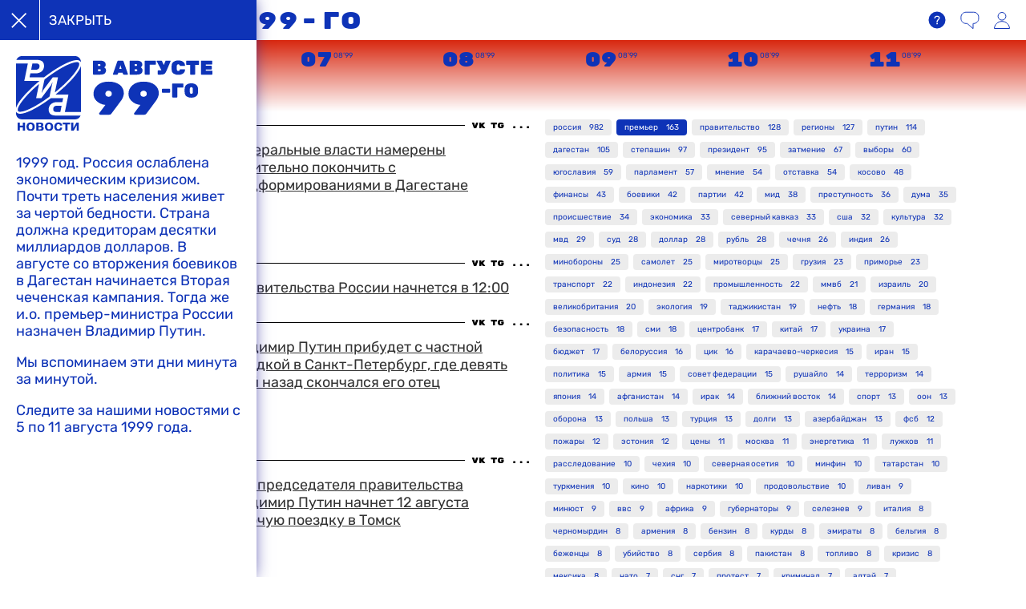

--- FILE ---
content_type: text/html; charset=utf-8
request_url: https://1999.ria.ru/tags/premer/
body_size: 19823
content:
<!DOCTYPE html>
<html lang="ru"><head prefix="og: http://ogp.me/ns# fb: http://ogp.me/ns/fb# article: http://ogp.me/ns/article# ya: http://webmaster.yandex.ru/vocabularies/"><meta http-equiv="Content-Type" content="text/html; charset=utf-8"><meta http-equiv="X-UA-Compatible" content="IE=edge,chrome=1"><title>ПРЕМЬЕР</title><meta name="description" content=""><meta name="viewport" content="width=device-width, initial-scale=1.0, maximum-scale=1.0, user-scalable=yes"><link rel="canonical" href="https://1999.ria.ru/tags/premer/"><meta property="og:title" content="ПРЕМЬЕР"><meta property="og:description" content=""><meta property="og:type" content="website"><meta property="og:site_name" content="1999.ria.ru"><meta property="og:locale" content="ru_RU"><meta property="og:url" content="https://1999.ria.ru/tags/premer/"><meta property="og:image" content="/i/1999_soc.jpg"><meta property="og:image:width" content="1036"><meta property="og:image:height" content="589"><meta name="twitter:card" content="summary_large_image"><meta name="twitter:site" content="@rianru"><link href="https://1999.ria.ru/css/fonts/font_rubik.css" rel="stylesheet"><link href="https://1999.ria.ru/css/fonts/font_rubik_one.css" rel="stylesheet"><link href="https://1999.ria.ru/css/fonts/font_rubik_mono_one.css" rel="stylesheet"><link rel="stylesheet" type="text/css" href="/css/common.min.css"><script>var GLOBAL = {}; GLOBAL.www = 'https://1999.ria.ru'; GLOBAL.cookie_domain = '.ria.ru'; GLOBAL.adriver = {}; GLOBAL.adriver.sid = "45736"; GLOBAL.adriver.bt = "52"; GLOBAL.csrf_token = ''; GLOBAL.search = {}; GLOBAL.auth = {}; GLOBAL.auth.status = 'error'; GLOBAL.auth.provider = ''; GLOBAL.auth.twitter = '/id/twitter/request/'; GLOBAL.auth.facebook = '/id/facebook/request/'; GLOBAL.auth.vkontakte = '/id/vkontakte/request/'; GLOBAL.auth.google = '/id/google/request/'; GLOBAL.auth.ok = '/id/ok/request/'; GLOBAL.auth.moderator = ''; GLOBAL.user = {}; GLOBAL.user.id = ""; GLOBAL.locale = {}; GLOBAL.locale.id = {}; GLOBAL.locale.id.is_id = '1'; GLOBAL.locale.id.errors = {}; GLOBAL.locale.id.errors.email = 'Введите e-mail'; GLOBAL.locale.id.errors.password = 'Введите пароль'; GLOBAL.locale.id.errors.wrong = 'Неправильный логин или пароль'; GLOBAL.locale.id.errors.wrongpassword = 'Неправильный пароль'; GLOBAL.locale.id.errors.wronglogin = 'Проверьте адрес почты'; GLOBAL.locale.id.errors.emptylogin = 'Не введено имя пользователя'; GLOBAL.locale.id.errors.wrongemail = 'Неверный e-mail'; GLOBAL.locale.id.errors.passwordnotsimilar = 'Введенные пароли не совпадают'; GLOBAL.locale.id.errors.wrongcode = 'Неправильный код'; GLOBAL.locale.id.errors.wrongname = 'Недопустимое имя'; GLOBAL.locale.id.errors.send = 'E-mail отправлен!'; GLOBAL.locale.id.errors.notsend = 'Ошибка! Не возможно отправить e-mail.'; GLOBAL.locale.id.errors.anothersoc = 'Другой социальный аккаунт уже связан с этим профилем'; GLOBAL.locale.id.errors.acclink = 'Аккаунты успешно связаны!'; GLOBAL.locale.id.errors.emailexist = 'Пользователь с таким e-mail уже существует'; GLOBAL.locale.id.errors.emailnotexist = 'Неверный e-mail'; GLOBAL.locale.id.errors.recoveryerror = 'Ошибка восстановления пароля. Пожалуйста, попробуйте снова!'; GLOBAL.locale.id.errors.alreadyactive = 'Пользователь уже был активирован'; GLOBAL.locale.id.errors.autherror = 'Ошибка входа. Пожалуйста, повторите попытку позже или обратитесь в службу технической поддержки'; GLOBAL.locale.id.errors.codeerror = 'Ошибка генерации кода подтверждение регистрации. Пожалуйста, повторите попытку позже или обратитесь в службу технической поддержки'; GLOBAL.locale.id.errors.global = 'Произошла ошибка. Пожалуйста, повторите попытку позже или обратитесь в службу технической поддержки'; GLOBAL.locale.id.errors.registeremail = ' На указанный Вами e-mail отправленно письмо. <br/> Для завершения регистрации, пожалуйста перейдите по ссылке в e-mail. '; GLOBAL.locale.id.errors.linkprofile = ' Этот e-mail уже используется! <a data-modal-open="link_local_account">Вы хотите связать эти аккаунты?</a> '; GLOBAL.locale.id.errors.confirm = ' Этот аккаунт не был подтвержден! <br/> <a class="b-id__secret-recovery">Отправить e-mail</a> с информацией для подтверждения аккаунта. '; GLOBAL.locale.id.errors.block = ' Ваш аккаунт на ria.ru был заблокирован.<br/>Для восстановления доступа отправьте письмо на <a href="mailto:moderator@rian.ru">moderator@rian.ru</a> '; GLOBAL.locale.id.errors.del = ' Ваш аккаунт был удален! Вы можете восстановить аккаунт перейдя по ссылке в письме, высланом вам при удалении аккаунта. <br/> <a id="modalUserRemindLetter">Повторно выслать e-mail</a> '; GLOBAL.locale.id.errors.confirmation = ' Пожалуйста, перейдите по ссылке из письма, отправленного на <span class="m-email">$1</span> '; GLOBAL.locale.id.links = {}; GLOBAL.locale.id.links.login = 'Авторизация'; GLOBAL.locale.id.links.register = 'Регистрация'; GLOBAL.locale.id.links.forgotpassword = 'Восстановление пароля'; GLOBAL.locale.id.links.privacy = 'Политика конфиденциальности'; GLOBAL.locale.id.login = {}; GLOBAL.locale.id.login.title = 'Авторизация'; GLOBAL.locale.id.login.email = 'E-mail:'; GLOBAL.locale.id.login.password = 'Пароль:'; GLOBAL.locale.id.login.remember = 'Запомнить меня'; GLOBAL.locale.id.login.signin = 'Войти'; GLOBAL.locale.id.login.social = {}; GLOBAL.locale.id.login.social.label = 'Other ways to sign in:'; GLOBAL.locale.id.login.social.anotheruserlink = 'This account has been linked to a different profile.'; GLOBAL.locale.id.register = {}; GLOBAL.locale.id.register.title = 'Регистрация'; GLOBAL.locale.id.register.email = 'E-mail:'; GLOBAL.locale.id.register.password = 'Пароль:'; GLOBAL.locale.id.register.confirm = 'Подтверждение пароля:'; GLOBAL.locale.id.register.captcha = 'Введите код с картинки'; GLOBAL.locale.id.register.requirements = '* Все поля обязательны к заполнению'; GLOBAL.locale.id.register.password_length = 'Не менее 9 символов с 1 цифрой'; GLOBAL.locale.id.register.success = ' Пожалуйста, подтвердите Ваш e-mail для продолжения. Инструкции для подтверждения были высланы на <a class="email"></a> '; GLOBAL.locale.id.register.confirmemail = 'Пожалуйста, подтвердите Ваш e-mail для продолжения.'; GLOBAL.locale.id.register.confirm_personal = 'By clicking \'Register\', you confirm that you agree to our Privacy Policy and give your consent to the processing of personal data in accordance with the Privacy Policy'; GLOBAL.locale.id.deleteaccount = {}; GLOBAL.locale.id.deleteaccount.title = 'Удалить аккаунт'; GLOBAL.locale.id.deleteaccount.body = 'Вы уверены, что хотите удалить аккаунт?'; GLOBAL.locale.id.deleteaccount.success = 'Ваш аккаунт был удален! Вы можете восстановить аккаунт в течение 30 дней, перейдя по ссылке в письме.'; GLOBAL.locale.id.deleteaccount.action = 'Удалить аккаунт'; GLOBAL.locale.id.passwordrecovery = {}; GLOBAL.locale.id.passwordrecovery.title = 'Восстановление пароля'; GLOBAL.locale.id.passwordrecovery.password = 'Введите новый пароль:'; GLOBAL.locale.id.passwordrecovery.confirm = 'Повторите новый пароль:'; GLOBAL.locale.id.passwordrecovery.email = 'E-mail'; GLOBAL.locale.id.passwordrecovery.send = ' Инструкции для восстановления пароля высланы на <a class="email"></a> '; GLOBAL.locale.id.passwordrecovery.success = ' Поздравляем! Пароль успешно восстановлен. Пожалуйста авторизуйтесь. '; GLOBAL.locale.id.passwordrecovery.alert = ' На указанный Вами адрес отправлено сообщение. Чтобы установить пароль, перейдите по ссылке в тексте письма. '; GLOBAL.locale.id.registerconfirm = {}; GLOBAL.locale.id.registerconfirm.success = 'Аккаунт успешно создан!'; GLOBAL.locale.id.registerconfirm.error = 'Ошибка подтверждения регистрации. Пожалуйста, повторите попытку позже или обратитесь в службу технической поддержки'; GLOBAL.locale.id.restoreaccount = {}; GLOBAL.locale.id.restoreaccount.title = 'Восстановление аккаунта'; GLOBAL.locale.id.restoreaccount.confirm = 'Восстановить Ваш аккаунт?'; GLOBAL.locale.id.restoreaccount.error = 'Ошибка! Невозможно восстановить аккаунт'; GLOBAL.locale.id.restoreaccount.success = 'Ваш аккаунт был восстановлен'; GLOBAL.locale.id.localaccount = {}; GLOBAL.locale.id.localaccount.exist = 'У меня есть аккаунт в ria.ru'; GLOBAL.locale.id.localaccount.notexist = 'У меня нет аккаунта в ria.ru'; GLOBAL.locale.id.localaccount.title = 'Регистрация'; GLOBAL.locale.id.localaccount.profile = 'У вас есть аккаунт в ria.ru?'; GLOBAL.locale.id.localaccount.hello = ' <span>Здравствуйте, </span> <span class="m-name"></span> <span>!</span> '; GLOBAL.locale.id.button = {}; GLOBAL.locale.id.button.ok = 'Ок'; GLOBAL.locale.id.button.yes = 'Да'; GLOBAL.locale.id.button.no = 'Нет'; GLOBAL.locale.id.button.next = 'Дальше'; GLOBAL.locale.id.button.close = 'Закрыть'; GLOBAL.locale.id.button.profile = 'В личный кабинет'; GLOBAL.locale.id.button.recover = 'Восстановление'; GLOBAL.locale.id.button.register = 'Регистрация'; GLOBAL.locale.id.message = {}; GLOBAL.locale.id.message.errors = {}; GLOBAL.locale.id.message.errors.empty = 'Невозможно отправить сообщение'; GLOBAL.locale.id.message.errors.notfound = 'Невозможно отправить сообщение'; GLOBAL.locale.id.message.errors.similar = 'Неверный код'; GLOBAL.locale.modal = {}; GLOBAL.locale.modal.external_link_title = 'Переход по внешней ссылке'; GLOBAL.locale.modal.external_link_content = ' <div class="modal__text"> Вы покидаете сайт <b>ria.ru</b> и переходите по внешней ссылке. Администрация <b>ria.ru</b> не несет ответственности за содержимое сайта $1 и настоятельно рекомендует <b>не указывать</b> никаких своих данных, имеющих отношение к <b>ria.ru</b>, на сторонних сайтах. </div> <a class="modal__button-link" target="_blank" href="$1">Все равно перейти</a> '; GLOBAL.comet = {}; GLOBAL.comet.ticket = "00"; GLOBAL.comet.url = "https://n-ssl.ria.ru/polling"; GLOBAL.comet.ts = "1768791544"; GLOBAL.comet.objects = []; GLOBAL.comet.reduce = ""; GLOBAL.comet.timeouts = {}; GLOBAL.comet.timeouts.try2 = 1000; GLOBAL.comet.timeouts.try3 = 10000; GLOBAL.comet.timeouts.try4 = 30000; GLOBAL.sock = {}; GLOBAL.sock.server = "https://cm.ria.ru/chat"; GLOBAL.project = "ria"; GLOBAL.chat = GLOBAL.chat || {}; GLOBAL.chat.show = !!1;</script><link rel="apple-touch-icon" sizes="57x57" href="/i/favicons/apple-touch-icon-57x57.png"><link rel="apple-touch-icon" sizes="60x60" href="/i/favicons/apple-touch-icon-60x60.png"><link rel="apple-touch-icon" sizes="72x72" href="/i/favicons/apple-touch-icon-72x72.png"><link rel="apple-touch-icon" sizes="76x76" href="/i/favicons/apple-touch-icon-76x76.png"><link rel="apple-touch-icon" sizes="114x114" href="/i/favicons/apple-touch-icon-114x114.png"><link rel="apple-touch-icon" sizes="120x120" href="/i/favicons/apple-touch-icon-120x120.png"><link rel="apple-touch-icon" sizes="144x144" href="/i/favicons/apple-touch-icon-144x144.png"><link rel="apple-touch-icon" sizes="152x152" href="/i/favicons/apple-touch-icon-152x152.png"><link rel="apple-touch-icon" sizes="180x180" href="/i/favicons/apple-touch-icon-180x180.png"><link rel="icon" type="image/png" href="/i/favicons/favicon-32x32.png" sizes="32x32"><link rel="icon" type="image/png" href="/i/favicons/favicon-96x96.png" sizes="96x96"><link rel="icon" type="image/png" href="/i/favicons/android-chrome-192x192.png" sizes="192x192"><link rel="icon" type="image/png" href="/i/favicons/favicon-16x16.png" sizes="16x16"><link rel="manifest" href="/i/favicons/manifest.json"><link rel="mask-icon" href="/i/favicons/safari-pinned-tab.svg" color="#00235a"><link rel="shortcut icon" href="/i/favicons/favicon.ico"><meta name="apple-mobile-web-app-title" content="1999.ria.ru"><meta name="application-name" content="1999.ria.ru"><meta name="msapplication-TileColor" content="#da532c"><meta name="msapplication-TileImage" content="/i/favicons/mstile-144x144.png"><meta name="theme-color" content="#ffffff"></head><body><div class="page"><div class="alert m-hidden" id="alertAfterRegister"><div class="alert__text">
                Регистрация пройдена успешно! <br>
                Пожалуйста, перейдите по ссылке из письма, отправленного на <span class="m-email"></span></div><div class="alert__btn"><button class="form__btn m-min m-black confirmEmail">Отправить еще раз</button></div></div><div class="header-holder"><div class="header-sticky"><div class="header"><a href="/" class="header-link"><div class="header-logo"><img src="/i/ria_logo_retro.svg"></div><div class="header-text">в августе 99-го</div></a><div class="header__btns"><div class="header__btns-disclaimer"></div><a hrfe="#" class="header__btns-comments js__toggle-chat"></a><a href="#" class="header__btns-auth" data-modal-open="authorization"></a></div></div><div class="nav"><div class="nav-inner"><ul><li class="active" data-day="05"><strong>05</strong>08’99</li><li class="active" data-day="06"><strong>06</strong>08’99</li><li class="active" data-day="07"><strong>07</strong>08’99</li><li class="active" data-day="08"><strong>08</strong>08’99</li><li class="active" data-day="09"><strong>09</strong>08’99</li><li class="active" data-day="10"><strong>10</strong>08’99</li><li class="active today" data-day="11"><strong>11</strong>08’99</li></ul></div></div></div></div><a href="https://ria.ru" class="ria-link">В 2019</a><div class="page-block"><div class="page-block-content"><div class="list-column"><div class="dot-loader"><span></span></div><div class="list" data-sid="premer"><div class="list-item  m-with_img" data-day="11" data-date="19990811T215124"><div class="list-item__header"><div class="list-item__date">21:51 11-08-1999</div><div class="share" data-url="https://1999.ria.ru/19990811/48917.html" data-title="Федеральные власти намерены решительно покончить с бандформированиями в Дагестане"><div class="share__item" data-name="vkontakte"></div><div class="share__item" data-name="telegram"></div><div class="share__more"></div><div class="share__dropdown"><div data-name="vkontakte">вконтакте</div><div data-name="odnoklassniki">одноклассники</div></div></div></div><a href="/19990811/48917.html" data-id="48917"><div class="list-item__text">Федеральные власти намерены решительно покончить с бандформированиями в Дагестане</div><div class="list-item__img"><img src="https://1999.ria.ru/images//06/65/066589.jpg"></div></a></div><div class="list-item  " data-day="11"><div class="list-item__header"><div class="list-item__date">19:13 11-08-1999</div><div class="share" data-url="https://1999.ria.ru/19990811/48737.html" data-title="Заседание президиума правительства России начнется в 12:00"><div class="share__item" data-name="vkontakte"></div><div class="share__item" data-name="telegram"></div><div class="share__more"></div><div class="share__dropdown"><div data-name="vkontakte">вконтакте</div><div data-name="odnoklassniki">одноклассники</div></div></div></div><a href="/19990811/48737.html" data-id="48737"><div class="list-item__text">Заседание президиума правительства России начнется в 12:00</div></a></div><div class="list-item  m-with_img" data-day="11"><div class="list-item__header"><div class="list-item__date">18:37 11-08-1999</div><div class="share" data-url="https://1999.ria.ru/19990811/48639.html" data-title="Владимир Путин прибудет с частной поездкой в Санкт-Петербург, где девять дней назад скончался его отец"><div class="share__item" data-name="vkontakte"></div><div class="share__item" data-name="telegram"></div><div class="share__more"></div><div class="share__dropdown"><div data-name="vkontakte">вконтакте</div><div data-name="odnoklassniki">одноклассники</div></div></div></div><a href="/19990811/48639.html" data-id="48639"><div class="list-item__text">Владимир Путин прибудет с частной поездкой в Санкт-Петербург, где девять дней назад скончался его отец</div><div class="list-item__img"><img src="https://1999.ria.ru/images//06/67/066777.jpg"></div></a></div><div class="list-item  m-with_img" data-day="11"><div class="list-item__header"><div class="list-item__date">18:27 11-08-1999</div><div class="share" data-url="https://1999.ria.ru/19990811/48594.html" data-title="И. о. председателя правительства Владимир Путин начнет 12 августа рабочую поездку в Томск"><div class="share__item" data-name="vkontakte"></div><div class="share__item" data-name="telegram"></div><div class="share__more"></div><div class="share__dropdown"><div data-name="vkontakte">вконтакте</div><div data-name="odnoklassniki">одноклассники</div></div></div></div><a href="/19990811/48594.html" data-id="48594"><div class="list-item__text">И. о. председателя правительства Владимир Путин начнет 12 августа рабочую поездку в Томск</div><div class="list-item__img"><img src="https://1999.ria.ru/images//05/58/055893.jpg"></div></a></div><div class="list-item  m-with_img" data-day="11"><div class="list-item__header"><div class="list-item__date">17:37 11-08-1999</div><div class="share" data-url="https://1999.ria.ru/19990811/48300.html" data-title='Егор Строев призвал "ограничить аппетиты" монополистов — производителей горючего и "остановить вакханалию цен"'><div class="share__item" data-name="vkontakte"></div><div class="share__item" data-name="telegram"></div><div class="share__more"></div><div class="share__dropdown"><div data-name="vkontakte">вконтакте</div><div data-name="odnoklassniki">одноклассники</div></div></div></div><a href="/19990811/48300.html" data-id="48300"><div class="list-item__text">Егор Строев призвал "ограничить аппетиты" монополистов — производителей горючего и "остановить вакханалию цен"</div><div class="list-item__img"><img src="https://1999.ria.ru/images//06/16/061619.jpg"></div></a></div><div class="list-item  " data-day="11"><div class="list-item__header"><div class="list-item__date">16:42 11-08-1999</div><div class="share" data-url="https://1999.ria.ru/19990811/47948.html" data-title="Члены Совета верхней палаты парламента высказались за то, чтобы активизировать действия федеральных властей на Северном Кавказе, сообщил Егор Строев"><div class="share__item" data-name="vkontakte"></div><div class="share__item" data-name="telegram"></div><div class="share__more"></div><div class="share__dropdown"><div data-name="vkontakte">вконтакте</div><div data-name="odnoklassniki">одноклассники</div></div></div></div><a href="/19990811/47948.html" data-id="47948"><div class="list-item__text">Члены Совета верхней палаты парламента высказались за то, чтобы активизировать действия федеральных властей на Северном Кавказе, сообщил Егор Строев</div></a></div><div class="list-item  m-with_img" data-day="11"><div class="list-item__header"><div class="list-item__date">16:32 11-08-1999</div><div class="share" data-url="https://1999.ria.ru/19990811/47883.html" data-title="Владимир Путин не намерен в понедельник представлять в Госдуме новых членов правительства"><div class="share__item" data-name="vkontakte"></div><div class="share__item" data-name="telegram"></div><div class="share__more"></div><div class="share__dropdown"><div data-name="vkontakte">вконтакте</div><div data-name="odnoklassniki">одноклассники</div></div></div></div><a href="/19990811/47883.html" data-id="47883"><div class="list-item__text">Владимир Путин не намерен в понедельник представлять в Госдуме новых членов правительства</div><div class="list-item__img"><img src="https://1999.ria.ru/images//05/85/058596.jpg"></div></a></div><div class="list-item m-red m-with_img" data-day="11"><div class="list-item__header"><div class="list-item__date">16:24 11-08-1999</div><div class="share" data-url="https://1999.ria.ru/19990811/47815.html" data-title="Владимир Путин: на сегодняшний день нет необходимости в введении чрезвычайного положения в Дагестане"><div class="share__item" data-name="vkontakte"></div><div class="share__item" data-name="telegram"></div><div class="share__more"></div><div class="share__dropdown"><div data-name="vkontakte">вконтакте</div><div data-name="odnoklassniki">одноклассники</div></div></div></div><a href="/19990811/47815.html" data-id="47815"><div class="list-item__text">Владимир Путин: на сегодняшний день нет необходимости в введении чрезвычайного положения в Дагестане</div><div class="list-item__img"><img src="https://1999.ria.ru/images//05/80/058034.jpg"></div></a></div><div class="list-item  " data-day="11"><div class="list-item__header"><div class="list-item__date">16:21 11-08-1999</div><div class="share" data-url="https://1999.ria.ru/19990811/47781.html" data-title='Сенаторы после обсуждения экономических проблем с Владимиром Путиным остались довольны и пожелали ему достойно "сдать экзамен" в понедельник в Госдуме'><div class="share__item" data-name="vkontakte"></div><div class="share__item" data-name="telegram"></div><div class="share__more"></div><div class="share__dropdown"><div data-name="vkontakte">вконтакте</div><div data-name="odnoklassniki">одноклассники</div></div></div></div><a href="/19990811/47781.html" data-id="47781"><div class="list-item__text">Сенаторы после обсуждения экономических проблем с Владимиром Путиным остались довольны и пожелали ему достойно "сдать экзамен" в понедельник в Госдуме</div></a></div><div class="list-item  m-with_img" data-day="11"><div class="list-item__header"><div class="list-item__date">15:55 11-08-1999</div><div class="share" data-url="https://1999.ria.ru/19990811/47577.html" data-title="Владимир Путин 12 августа проведет заседание президиума правительства по проблемам северного завоза и ходу уборочных работ в регионах"><div class="share__item" data-name="vkontakte"></div><div class="share__item" data-name="telegram"></div><div class="share__more"></div><div class="share__dropdown"><div data-name="vkontakte">вконтакте</div><div data-name="odnoklassniki">одноклассники</div></div></div></div><a href="/19990811/47577.html" data-id="47577"><div class="list-item__text">Владимир Путин 12 августа проведет заседание президиума правительства по проблемам северного завоза и ходу уборочных работ в регионах</div><div class="list-item__img"><img src="https://1999.ria.ru/images//05/89/058955.jpg"></div></a></div><div class="list-item  m-with_img" data-day="11"><div class="list-item__header"><div class="list-item__date">15:47 11-08-1999</div><div class="share" data-url="https://1999.ria.ru/19990811/47544.html" data-title="На заседании совета верхней палаты парламента проходит встреча Владимира Путина с руководством СФ"><div class="share__item" data-name="vkontakte"></div><div class="share__item" data-name="telegram"></div><div class="share__more"></div><div class="share__dropdown"><div data-name="vkontakte">вконтакте</div><div data-name="odnoklassniki">одноклассники</div></div></div></div><a href="/19990811/47544.html" data-id="47544"><div class="list-item__text">На заседании совета верхней палаты парламента проходит встреча Владимира Путина с руководством СФ</div><div class="list-item__img"><img src="https://1999.ria.ru/images//06/18/061810.jpg"></div></a></div><div class="list-item  m-with_img" data-day="11"><div class="list-item__header"><div class="list-item__date">15:17 11-08-1999</div><div class="share" data-url="https://1999.ria.ru/19990811/47444.html" data-title="В Госдуме уже подготовили ориентировочный график встреч Владимира Путина с представителями различных фракций 16 августа"><div class="share__item" data-name="vkontakte"></div><div class="share__item" data-name="telegram"></div><div class="share__more"></div><div class="share__dropdown"><div data-name="vkontakte">вконтакте</div><div data-name="odnoklassniki">одноклассники</div></div></div></div><a href="/19990811/47444.html" data-id="47444"><div class="list-item__text">В Госдуме уже подготовили ориентировочный график встреч Владимира Путина с представителями различных фракций 16 августа</div><div class="list-item__img"><img src="https://1999.ria.ru/images//05/58/055893.jpg"></div></a></div><div class="list-item  " data-day="11"><div class="list-item__header"><div class="list-item__date">14:12 11-08-1999</div><div class="share" data-url="https://1999.ria.ru/19990811/47196.html" data-title="Владимир Путин прибыл на заседание Совета верхней палаты парламента, его сопровождает Владимир Рушайло"><div class="share__item" data-name="vkontakte"></div><div class="share__item" data-name="telegram"></div><div class="share__more"></div><div class="share__dropdown"><div data-name="vkontakte">вконтакте</div><div data-name="odnoklassniki">одноклассники</div></div></div></div><a href="/19990811/47196.html" data-id="47196"><div class="list-item__text">Владимир Путин прибыл на заседание Совета верхней палаты парламента, его сопровождает Владимир Рушайло</div></a></div><div class="list-item  m-with_img" data-day="11"><div class="list-item__header"><div class="list-item__date">13:53 11-08-1999</div><div class="share" data-url="https://1999.ria.ru/19990811/47134.html" data-title="Подписаны документы, определяющие меры по нормализации ситуации в Дагестане, заявил Игорь Сергеев после встречи с Владимиром Путиным"><div class="share__item" data-name="vkontakte"></div><div class="share__item" data-name="telegram"></div><div class="share__more"></div><div class="share__dropdown"><div data-name="vkontakte">вконтакте</div><div data-name="odnoklassniki">одноклассники</div></div></div></div><a href="/19990811/47134.html" data-id="47134"><div class="list-item__text">Подписаны документы, определяющие меры по нормализации ситуации в Дагестане, заявил Игорь Сергеев после встречи с Владимиром Путиным</div><div class="list-item__img"><img src="https://1999.ria.ru/images//06/46/064613.jpg"></div></a></div><div class="list-item  " data-day="11"><div class="list-item__header"><div class="list-item__date">13:46 11-08-1999</div><div class="share" data-url="https://1999.ria.ru/19990811/47090.html" data-title="Исполняющий обязанности премьер-министра Владимир Путин и лидер НДР Виктор Черномырдин обсудили широкий круг экономических и политических вопросов"><div class="share__item" data-name="vkontakte"></div><div class="share__item" data-name="telegram"></div><div class="share__more"></div><div class="share__dropdown"><div data-name="vkontakte">вконтакте</div><div data-name="odnoklassniki">одноклассники</div></div></div></div><a href="/19990811/47090.html" data-id="47090"><div class="list-item__text">Исполняющий обязанности премьер-министра Владимир Путин и лидер НДР Виктор Черномырдин обсудили широкий круг экономических и политических вопросов</div></a></div><div class="list-item  m-with_img" data-day="11"><div class="list-item__header"><div class="list-item__date">13:09 11-08-1999</div><div class="share" data-url="https://1999.ria.ru/19990811/46888.html" data-title="В 13:05 началось заседание Совета верхней палаты парламента, в ходе которого сенаторы встретятся с Владимиром Путиным"><div class="share__item" data-name="vkontakte"></div><div class="share__item" data-name="telegram"></div><div class="share__more"></div><div class="share__dropdown"><div data-name="vkontakte">вконтакте</div><div data-name="odnoklassniki">одноклассники</div></div></div></div><a href="/19990811/46888.html" data-id="46888"><div class="list-item__text">В 13:05 началось заседание Совета верхней палаты парламента, в ходе которого сенаторы встретятся с Владимиром Путиным</div><div class="list-item__img"><img src="https://1999.ria.ru/images//06/18/061810.jpg"></div></a></div><div class="list-item  " data-day="11"><div class="list-item__header"><div class="list-item__date">13:00 11-08-1999</div><div class="share" data-url="https://1999.ria.ru/19990811/46818.html" data-title='В понедельник, 16 августа, в 12:00 и. о. премьер-министра Владимир Путин встретится с членами фракции "Яблоко" в Госдуме'><div class="share__item" data-name="vkontakte"></div><div class="share__item" data-name="telegram"></div><div class="share__more"></div><div class="share__dropdown"><div data-name="vkontakte">вконтакте</div><div data-name="odnoklassniki">одноклассники</div></div></div></div><a href="/19990811/46818.html" data-id="46818"><div class="list-item__text">В понедельник, 16 августа, в 12:00 и. о. премьер-министра Владимир Путин встретится с членами фракции "Яблоко" в Госдуме</div></a></div><div class="list-item  " data-day="11"><div class="list-item__header"><div class="list-item__date">12:43 11-08-1999</div><div class="share" data-url="https://1999.ria.ru/19990811/46716.html" data-title="Владимир Путин встретился с губернатором Курганской области и председателем Госсовета Удмуртии"><div class="share__item" data-name="vkontakte"></div><div class="share__item" data-name="telegram"></div><div class="share__more"></div><div class="share__dropdown"><div data-name="vkontakte">вконтакте</div><div data-name="odnoklassniki">одноклассники</div></div></div></div><a href="/19990811/46716.html" data-id="46716"><div class="list-item__text">Владимир Путин встретился с губернатором Курганской области и председателем Госсовета Удмуртии</div></a></div><div class="list-item  m-with_img" data-day="11"><div class="list-item__header"><div class="list-item__date">12:26 11-08-1999</div><div class="share" data-url="https://1999.ria.ru/19990811/46667.html" data-title="Нет противоречия в том, что Владимир Путин будет одновременно возглавлять правительство и готовиться к выборам президента, заявил Виктор Черномырдин"><div class="share__item" data-name="vkontakte"></div><div class="share__item" data-name="telegram"></div><div class="share__more"></div><div class="share__dropdown"><div data-name="vkontakte">вконтакте</div><div data-name="odnoklassniki">одноклассники</div></div></div></div><a href="/19990811/46667.html" data-id="46667"><div class="list-item__text">Нет противоречия в том, что Владимир Путин будет одновременно возглавлять правительство и готовиться к выборам президента, заявил Виктор Черномырдин</div><div class="list-item__img"><img src="https://1999.ria.ru/images//06/67/066777.jpg"></div></a></div><div class="list-item  " data-day="11"><div class="list-item__header"><div class="list-item__date">12:02 11-08-1999</div><div class="share" data-url="https://1999.ria.ru/19990811/46541.html" data-title="Исполняющий обязанности председателя правительства Владимир Путин встретился с губернатором Курганской области Олегом Богомоловым"><div class="share__item" data-name="vkontakte"></div><div class="share__item" data-name="telegram"></div><div class="share__more"></div><div class="share__dropdown"><div data-name="vkontakte">вконтакте</div><div data-name="odnoklassniki">одноклассники</div></div></div></div><a href="/19990811/46541.html" data-id="46541"><div class="list-item__text">Исполняющий обязанности председателя правительства Владимир Путин встретился с губернатором Курганской области Олегом Богомоловым</div></a></div></div><div class="list-more" data-url="/services/rubric/premer/more.html?id=46541&amp;date=19990811T120230"><div class="dot-loader"><span></span></div></div></div><div class="tags"><a href="/tags/rossija/" class="tag" data-sid="rossija"><span class="tag-title">РОССИЯ</span><span class="tag-count">982</span></a><a href="/tags/premer/" class="tag active" data-sid="premer"><span class="tag-title">ПРЕМЬЕР</span><span class="tag-count">163</span></a><a href="/tags/pravitelstvo/" class="tag" data-sid="pravitelstvo"><span class="tag-title">ПРАВИТЕЛЬСТВО</span><span class="tag-count">128</span></a><a href="/tags/regiony/" class="tag" data-sid="regiony"><span class="tag-title">РЕГИОНЫ</span><span class="tag-count">127</span></a><a href="/tags/putin/" class="tag" data-sid="putin"><span class="tag-title">ПУТИН</span><span class="tag-count">114</span></a><a href="/tags/dagestan/" class="tag" data-sid="dagestan"><span class="tag-title">ДАГЕСТАН</span><span class="tag-count">105</span></a><a href="/tags/stepashin/" class="tag" data-sid="stepashin"><span class="tag-title">СТЕПАШИН</span><span class="tag-count">97</span></a><a href="/tags/prezident/" class="tag" data-sid="prezident"><span class="tag-title">ПРЕЗИДЕНТ</span><span class="tag-count">95</span></a><a href="/tags/zatmenie/" class="tag" data-sid="zatmenie"><span class="tag-title">ЗАТМЕНИЕ</span><span class="tag-count">67</span></a><a href="/tags/vybory/" class="tag" data-sid="vybory"><span class="tag-title">ВЫБОРЫ</span><span class="tag-count">60</span></a><a href="/tags/jugoslavija/" class="tag" data-sid="jugoslavija"><span class="tag-title">ЮГОСЛАВИЯ</span><span class="tag-count">59</span></a><a href="/tags/parlament/" class="tag" data-sid="parlament"><span class="tag-title">ПАРЛАМЕНТ</span><span class="tag-count">57</span></a><a href="/tags/mnenie/" class="tag" data-sid="mnenie"><span class="tag-title">МНЕНИЕ</span><span class="tag-count">54</span></a><a href="/tags/otstavka/" class="tag" data-sid="otstavka"><span class="tag-title">ОТСТАВКА</span><span class="tag-count">54</span></a><a href="/tags/kosovo/" class="tag" data-sid="kosovo"><span class="tag-title">КОСОВО</span><span class="tag-count">48</span></a><a href="/tags/finansy/" class="tag" data-sid="finansy"><span class="tag-title">ФИНАНСЫ</span><span class="tag-count">43</span></a><a href="/tags/boeviki/" class="tag" data-sid="boeviki"><span class="tag-title">БОЕВИКИ</span><span class="tag-count">42</span></a><a href="/tags/partii/" class="tag" data-sid="partii"><span class="tag-title">ПАРТИИ</span><span class="tag-count">42</span></a><a href="/tags/mid/" class="tag" data-sid="mid"><span class="tag-title">МИД</span><span class="tag-count">38</span></a><a href="/tags/prestupnost/" class="tag" data-sid="prestupnost"><span class="tag-title">ПРЕСТУПНОСТЬ</span><span class="tag-count">36</span></a><a href="/tags/duma/" class="tag" data-sid="duma"><span class="tag-title">ДУМА</span><span class="tag-count">35</span></a><a href="/tags/proisshestvie/" class="tag" data-sid="proisshestvie"><span class="tag-title">ПРОИСШЕСТВИЕ</span><span class="tag-count">34</span></a><a href="/tags/ehkonomika/" class="tag" data-sid="ehkonomika"><span class="tag-title">ЭКОНОМИКА</span><span class="tag-count">33</span></a><a href="/tags/sevkavkaz/" class="tag" data-sid="sevkavkaz"><span class="tag-title">СЕВЕРНЫЙ КАВКАЗ</span><span class="tag-count">33</span></a><a href="/tags/ssha/" class="tag" data-sid="ssha"><span class="tag-title">США</span><span class="tag-count">32</span></a><a href="/tags/kultura/" class="tag" data-sid="kultura"><span class="tag-title">КУЛЬТУРА</span><span class="tag-count">32</span></a><a href="/tags/mvd/" class="tag" data-sid="mvd"><span class="tag-title">МВД</span><span class="tag-count">29</span></a><a href="/tags/sud/" class="tag" data-sid="sud"><span class="tag-title">СУД</span><span class="tag-count">28</span></a><a href="/tags/dollar/" class="tag" data-sid="dollar"><span class="tag-title">ДОЛЛАР</span><span class="tag-count">28</span></a><a href="/tags/rubl/" class="tag" data-sid="rubl"><span class="tag-title">РУБЛЬ</span><span class="tag-count">28</span></a><a href="/tags/chechnja/" class="tag" data-sid="chechnja"><span class="tag-title">ЧЕЧНЯ</span><span class="tag-count">26</span></a><a href="/tags/indija/" class="tag" data-sid="indija"><span class="tag-title">ИНДИЯ</span><span class="tag-count">26</span></a><a href="/tags/minoborony/" class="tag" data-sid="minoborony"><span class="tag-title">МИНОБОРОНЫ</span><span class="tag-count">25</span></a><a href="/tags/samolet/" class="tag" data-sid="samolet"><span class="tag-title">САМОЛЕТ</span><span class="tag-count">25</span></a><a href="/tags/mirotvorcy/" class="tag" data-sid="mirotvorcy"><span class="tag-title">МИРОТВОРЦЫ</span><span class="tag-count">25</span></a><a href="/tags/gruzija/" class="tag" data-sid="gruzija"><span class="tag-title">ГРУЗИЯ</span><span class="tag-count">23</span></a><a href="/tags/primore/" class="tag" data-sid="primore"><span class="tag-title">ПРИМОРЬЕ</span><span class="tag-count">23</span></a><a href="/tags/transport/" class="tag" data-sid="transport"><span class="tag-title">ТРАНСПОРТ</span><span class="tag-count">22</span></a><a href="/tags/indonezija/" class="tag" data-sid="indonezija"><span class="tag-title">ИНДОНЕЗИЯ</span><span class="tag-count">22</span></a><a href="/tags/promyshlennost/" class="tag" data-sid="promyshlennost"><span class="tag-title">ПРОМЫШЛЕННОСТЬ</span><span class="tag-count">22</span></a><a href="/tags/mmvb/" class="tag" data-sid="mmvb"><span class="tag-title">ММВБ</span><span class="tag-count">21</span></a><a href="/tags/izrail/" class="tag" data-sid="izrail"><span class="tag-title">ИЗРАИЛЬ</span><span class="tag-count">20</span></a><a href="/tags/velikobritanija/" class="tag" data-sid="velikobritanija"><span class="tag-title">ВЕЛИКОБРИТАНИЯ</span><span class="tag-count">20</span></a><a href="/tags/ehkologija/" class="tag" data-sid="ehkologija"><span class="tag-title">ЭКОЛОГИЯ</span><span class="tag-count">19</span></a><a href="/tags/tadzhikistan/" class="tag" data-sid="tadzhikistan"><span class="tag-title">ТАДЖИКИСТАН</span><span class="tag-count">19</span></a><a href="/tags/neft/" class="tag" data-sid="neft"><span class="tag-title">НЕФТЬ</span><span class="tag-count">18</span></a><a href="/tags/germanija/" class="tag" data-sid="germanija"><span class="tag-title">ГЕРМАНИЯ</span><span class="tag-count">18</span></a><a href="/tags/bezopasnost/" class="tag" data-sid="bezopasnost"><span class="tag-title">БЕЗОПАСНОСТЬ</span><span class="tag-count">18</span></a><a href="/tags/smi/" class="tag" data-sid="smi"><span class="tag-title">СМИ</span><span class="tag-count">18</span></a><a href="/tags/cbr/" class="tag" data-sid="cbr"><span class="tag-title">ЦЕНТРОБАНК</span><span class="tag-count">17</span></a><a href="/tags/kitajj/" class="tag" data-sid="kitajj"><span class="tag-title">КИТАЙ</span><span class="tag-count">17</span></a><a href="/tags/ukraina/" class="tag" data-sid="ukraina"><span class="tag-title">УКРАИНА</span><span class="tag-count">17</span></a><a href="/tags/bjudzhet/" class="tag" data-sid="bjudzhet"><span class="tag-title">БЮДЖЕТ</span><span class="tag-count">17</span></a><a href="/tags/belorussija/" class="tag" data-sid="belorussija"><span class="tag-title">БЕЛОРУССИЯ</span><span class="tag-count">16</span></a><a href="/tags/cik/" class="tag" data-sid="cik"><span class="tag-title">ЦИК</span><span class="tag-count">16</span></a><a href="/tags/karachaevocherkesija/" class="tag" data-sid="karachaevocherkesija"><span class="tag-title">КАРАЧАЕВО-ЧЕРКЕСИЯ</span><span class="tag-count">15</span></a><a href="/tags/iran/" class="tag" data-sid="iran"><span class="tag-title">ИРАН</span><span class="tag-count">15</span></a><a href="/tags/politika/" class="tag" data-sid="politika"><span class="tag-title">ПОЛИТИКА</span><span class="tag-count">15</span></a><a href="/tags/armija/" class="tag" data-sid="armija"><span class="tag-title">АРМИЯ</span><span class="tag-count">15</span></a><a href="/tags/sf/" class="tag" data-sid="sf"><span class="tag-title">СОВЕТ ФЕДЕРАЦИИ</span><span class="tag-count">15</span></a><a href="/tags/rushajjlo/" class="tag" data-sid="rushajjlo"><span class="tag-title">РУШАЙЛО</span><span class="tag-count">14</span></a><a href="/tags/terrorizm/" class="tag" data-sid="terrorizm"><span class="tag-title">ТЕРРОРИЗМ</span><span class="tag-count">14</span></a><a href="/tags/japonija/" class="tag" data-sid="japonija"><span class="tag-title">ЯПОНИЯ</span><span class="tag-count">14</span></a><a href="/tags/afganistan/" class="tag" data-sid="afganistan"><span class="tag-title">АФГАНИСТАН</span><span class="tag-count">14</span></a><a href="/tags/irak/" class="tag" data-sid="irak"><span class="tag-title">ИРАК</span><span class="tag-count">14</span></a><a href="/tags/blvostok/" class="tag" data-sid="blvostok"><span class="tag-title">БЛИЖНИЙ ВОСТОК</span><span class="tag-count">14</span></a><a href="/tags/sport/" class="tag" data-sid="sport"><span class="tag-title">СПОРТ</span><span class="tag-count">13</span></a><a href="/tags/oon/" class="tag" data-sid="oon"><span class="tag-title">ООН</span><span class="tag-count">13</span></a><a href="/tags/oborona/" class="tag" data-sid="oborona"><span class="tag-title">ОБОРОНА</span><span class="tag-count">13</span></a><a href="/tags/polsha/" class="tag" data-sid="polsha"><span class="tag-title">ПОЛЬША</span><span class="tag-count">13</span></a><a href="/tags/turcija/" class="tag" data-sid="turcija"><span class="tag-title">ТУРЦИЯ</span><span class="tag-count">13</span></a><a href="/tags/dolgi/" class="tag" data-sid="dolgi"><span class="tag-title">ДОЛГИ</span><span class="tag-count">13</span></a><a href="/tags/azerbajjdzhan/" class="tag" data-sid="azerbajjdzhan"><span class="tag-title">АЗЕРБАЙДЖАН</span><span class="tag-count">13</span></a><a href="/tags/fsb/" class="tag" data-sid="fsb"><span class="tag-title">ФСБ</span><span class="tag-count">12</span></a><a href="/tags/pozhary/" class="tag" data-sid="pozhary"><span class="tag-title">ПОЖАРЫ</span><span class="tag-count">12</span></a><a href="/tags/ehstonija/" class="tag" data-sid="ehstonija"><span class="tag-title">ЭСТОНИЯ</span><span class="tag-count">12</span></a><a href="/tags/ceny/" class="tag" data-sid="ceny"><span class="tag-title">ЦЕНЫ</span><span class="tag-count">11</span></a><a href="/tags/moskva/" class="tag" data-sid="moskva"><span class="tag-title">МОСКВА</span><span class="tag-count">11</span></a><a href="/tags/ehnergetika/" class="tag" data-sid="ehnergetika"><span class="tag-title">ЭНЕРГЕТИКА</span><span class="tag-count">11</span></a><a href="/tags/luzhkov/" class="tag" data-sid="luzhkov"><span class="tag-title">ЛУЖКОВ</span><span class="tag-count">11</span></a><a href="/tags/rassledovanie/" class="tag" data-sid="rassledovanie"><span class="tag-title">РАССЛЕДОВАНИЕ</span><span class="tag-count">10</span></a><a href="/tags/chekhija/" class="tag" data-sid="chekhija"><span class="tag-title">ЧЕХИЯ</span><span class="tag-count">10</span></a><a href="/tags/sevosetija/" class="tag" data-sid="sevosetija"><span class="tag-title">СЕВЕРНАЯ ОСЕТИЯ</span><span class="tag-count">10</span></a><a href="/tags/minfin/" class="tag" data-sid="minfin"><span class="tag-title">МИНФИН</span><span class="tag-count">10</span></a><a href="/tags/tatarstan/" class="tag" data-sid="tatarstan"><span class="tag-title">ТАТАРСТАН</span><span class="tag-count">10</span></a><a href="/tags/turkmenija/" class="tag" data-sid="turkmenija"><span class="tag-title">ТУРКМЕНИЯ</span><span class="tag-count">10</span></a><a href="/tags/kino/" class="tag" data-sid="kino"><span class="tag-title">КИНО</span><span class="tag-count">10</span></a><a href="/tags/narkotiki/" class="tag" data-sid="narkotiki"><span class="tag-title">НАРКОТИКИ</span><span class="tag-count">10</span></a><a href="/tags/prodovolstvie/" class="tag" data-sid="prodovolstvie"><span class="tag-title">ПРОДОВОЛЬСТВИЕ</span><span class="tag-count">10</span></a><a href="/tags/livan/" class="tag" data-sid="livan"><span class="tag-title">ЛИВАН</span><span class="tag-count">9</span></a><a href="/tags/minjust/" class="tag" data-sid="minjust"><span class="tag-title">МИНЮСТ</span><span class="tag-count">9</span></a><a href="/tags/vvs/" class="tag" data-sid="vvs"><span class="tag-title">ВВС</span><span class="tag-count">9</span></a><a href="/tags/afrika/" class="tag" data-sid="afrika"><span class="tag-title">АФРИКА</span><span class="tag-count">9</span></a><a href="/tags/gubernatory/" class="tag" data-sid="gubernatory"><span class="tag-title">ГУБЕРНАТОРЫ</span><span class="tag-count">9</span></a><a href="/tags/seleznev/" class="tag" data-sid="seleznev"><span class="tag-title">СЕЛЕЗНЕВ</span><span class="tag-count">9</span></a><a href="/tags/italija/" class="tag" data-sid="italija"><span class="tag-title">ИТАЛИЯ</span><span class="tag-count">8</span></a><a href="/tags/chernomyrdin/" class="tag" data-sid="chernomyrdin"><span class="tag-title">ЧЕРНОМЫРДИН</span><span class="tag-count">8</span></a><a href="/tags/armenija/" class="tag" data-sid="armenija"><span class="tag-title">АРМЕНИЯ</span><span class="tag-count">8</span></a><a href="/tags/benzin/" class="tag" data-sid="benzin"><span class="tag-title">БЕНЗИН</span><span class="tag-count">8</span></a><a href="/tags/kurdy/" class="tag" data-sid="kurdy"><span class="tag-title">КУРДЫ</span><span class="tag-count">8</span></a><a href="/tags/ehmiraty/" class="tag" data-sid="ehmiraty"><span class="tag-title">ЭМИРАТЫ</span><span class="tag-count">8</span></a><a href="/tags/belgija/" class="tag" data-sid="belgija"><span class="tag-title">БЕЛЬГИЯ</span><span class="tag-count">8</span></a><a href="/tags/bezhency/" class="tag" data-sid="bezhency"><span class="tag-title">БЕЖЕНЦЫ</span><span class="tag-count">8</span></a><a href="/tags/ubijjstvo/" class="tag" data-sid="ubijjstvo"><span class="tag-title">УБИЙСТВО</span><span class="tag-count">8</span></a><a href="/tags/serbija/" class="tag" data-sid="serbija"><span class="tag-title">СЕРБИЯ</span><span class="tag-count">8</span></a><a href="/tags/pakistan/" class="tag" data-sid="pakistan"><span class="tag-title">ПАКИСТАН</span><span class="tag-count">8</span></a><a href="/tags/toplivo/" class="tag" data-sid="toplivo"><span class="tag-title">ТОПЛИВО</span><span class="tag-count">8</span></a><a href="/tags/krizis/" class="tag" data-sid="krizis"><span class="tag-title">КРИЗИС</span><span class="tag-count">8</span></a><a href="/tags/meksika/" class="tag" data-sid="meksika"><span class="tag-title">МЕКСИКА</span><span class="tag-count">8</span></a><a href="/tags/nato/" class="tag" data-sid="nato"><span class="tag-title">НАТО</span><span class="tag-count">7</span></a><a href="/tags/sng/" class="tag" data-sid="sng"><span class="tag-title">СНГ</span><span class="tag-count">7</span></a><a href="/tags/protest/" class="tag" data-sid="protest"><span class="tag-title">ПРОТЕСТ</span><span class="tag-count">7</span></a><a href="/tags/kriminal/" class="tag" data-sid="kriminal"><span class="tag-title">КРИМИНАЛ</span><span class="tag-count">7</span></a><a href="/tags/altajj/" class="tag" data-sid="altajj"><span class="tag-title">АЛТАЙ</span><span class="tag-count">7</span></a><a href="/tags/dalvostok/" class="tag" data-sid="dalvostok"><span class="tag-title">ДАЛЬНИЙ ВОСТОК</span><span class="tag-count">7</span></a><a href="/tags/palestincy/" class="tag" data-sid="palestincy"><span class="tag-title">ПАЛЕСТИНЦЫ</span><span class="tag-count">7</span></a><a href="/tags/krym/" class="tag" data-sid="krym"><span class="tag-title">КРЫМ</span><span class="tag-count">7</span></a><a href="/tags/latvija/" class="tag" data-sid="latvija"><span class="tag-title">ЛАТВИЯ</span><span class="tag-count">7</span></a><a href="/tags/religija/" class="tag" data-sid="religija"><span class="tag-title">РЕЛИГИЯ</span><span class="tag-count">7</span></a><a href="/tags/kazakhstan/" class="tag" data-sid="kazakhstan"><span class="tag-title">КАЗАХСТАН</span><span class="tag-count">7</span></a><a href="/tags/moldavija/" class="tag" data-sid="moldavija"><span class="tag-title">МОЛДАВИЯ</span><span class="tag-count">7</span></a><a href="/tags/ingushetija/" class="tag" data-sid="ingushetija"><span class="tag-title">ИНГУШЕТИЯ</span><span class="tag-count">6</span></a><a href="/tags/rumynija/" class="tag" data-sid="rumynija"><span class="tag-title">РУМЫНИЯ</span><span class="tag-count">6</span></a><a href="/tags/filippiny/" class="tag" data-sid="filippiny"><span class="tag-title">ФИЛИППИНЫ</span><span class="tag-count">6</span></a><a href="/tags/finljandija/" class="tag" data-sid="finljandija"><span class="tag-title">ФИНЛЯНДИЯ</span><span class="tag-count">6</span></a><a href="/tags/prizyv/" class="tag" data-sid="prizyv"><span class="tag-title">ПРИЗЫВ</span><span class="tag-count">6</span></a><a href="/tags/jjemen/" class="tag" data-sid="jjemen"><span class="tag-title">ЙЕМЕН</span><span class="tag-count">6</span></a><a href="/tags/gossovet/" class="tag" data-sid="gossovet"><span class="tag-title">ГОССОВЕТ</span><span class="tag-count">6</span></a><a href="/tags/zalozhniki/" class="tag" data-sid="zalozhniki"><span class="tag-title">ЗАЛОЖНИКИ</span><span class="tag-count">6</span></a><a href="/tags/flot/" class="tag" data-sid="flot"><span class="tag-title">ФЛОТ</span><span class="tag-count">6</span></a><a href="/tags/vpk/" class="tag" data-sid="vpk"><span class="tag-title">ВПК</span><span class="tag-count">6</span></a><a href="/tags/es/" class="tag" data-sid="es"><span class="tag-title">ЕВРОСОЮЗ</span><span class="tag-count">6</span></a><a href="/tags/shvecija/" class="tag" data-sid="shvecija"><span class="tag-title">ШВЕЦИЯ</span><span class="tag-count">6</span></a><a href="/tags/avarija/" class="tag" data-sid="avarija"><span class="tag-title">АВАРИЯ</span><span class="tag-count">5</span></a><a href="/tags/iordanija/" class="tag" data-sid="iordanija"><span class="tag-title">ИОРДАНИЯ</span><span class="tag-count">5</span></a><a href="/tags/kholera/" class="tag" data-sid="kholera"><span class="tag-title">ХОЛЕРА</span><span class="tag-count">5</span></a><a href="/tags/gaz/" class="tag" data-sid="gaz"><span class="tag-title">ГАЗ</span><span class="tag-count">5</span></a><a href="/tags/mintopehnergo/" class="tag" data-sid="mintopehnergo"><span class="tag-title">МИНТОПЭНЕРГО</span><span class="tag-count">5</span></a><a href="/tags/gazoprovod/" class="tag" data-sid="gazoprovod"><span class="tag-title">ГАЗОПРОВОД</span><span class="tag-count">5</span></a><a href="/tags/zarplata/" class="tag" data-sid="zarplata"><span class="tag-title">ЗАРПЛАТА</span><span class="tag-count">5</span></a><a href="/tags/terakt/" class="tag" data-sid="terakt"><span class="tag-title">ТЕРАКТ</span><span class="tag-count">5</span></a><a href="/tags/dobrovolcy/" class="tag" data-sid="dobrovolcy"><span class="tag-title">ДОБРОВОЛЬЦЫ</span><span class="tag-count">5</span></a><a href="/tags/brazilija/" class="tag" data-sid="brazilija"><span class="tag-title">БРАЗИЛИЯ</span><span class="tag-count">4</span></a><a href="/tags/mongolija/" class="tag" data-sid="mongolija"><span class="tag-title">МОНГОЛИЯ</span><span class="tag-count">3</span></a><a href="/tags/evropa/" class="tag" data-sid="evropa"><span class="tag-title">ЕВРОПА</span><span class="tag-count">3</span></a><a href="/tags/singapur/" class="tag" data-sid="singapur"><span class="tag-title">СИНГАПУР</span><span class="tag-count">3</span></a><a href="/tags/sirija/" class="tag" data-sid="sirija"><span class="tag-title">СИРИЯ</span><span class="tag-count">3</span></a><a href="/tags/chernogorija/" class="tag" data-sid="chernogorija"><span class="tag-title">ЧЕРНОГОРИЯ</span><span class="tag-count">3</span></a><a href="/tags/argentina/" class="tag" data-sid="argentina"><span class="tag-title">АРГЕНТИНА</span><span class="tag-count">2</span></a><a href="/tags/piehsdzhi/" class="tag" data-sid="piehsdzhi"><span class="tag-title">"ПИ-ЭС-ДЖИ"</span><span class="tag-count">2</span></a><a href="/tags/mirotvorec/" class="tag" data-sid="mirotvorec"><span class="tag-title">МИРОТВОРЕЦ</span><span class="tag-count">1</span></a></div></div></div><div class="article hidden"><div class="modal-panel"><div class="modal-panel__close"><span>закрыть</span></div><div class="modal-panel__move"></div></div><div class="article-load"></div></div><div class="disclaimer hidden"><div class="modal-panel"><div class="modal-panel__close"><span>закрыть</span></div></div><div class="disclaimer-content"><div class="disclaimer-content-top"><div class="disclaimer-logo"><img src="/i/ria_logo_retro.svg"></div><div class="disclaimer-logo-text"><img src="/i/avgust-1999.svg"></div></div><div class="disclaimer-text"><p>1999 год. Россия ослаблена экономическим кризисом. Почти треть населения живет за чертой бедности. Страна должна кредиторам десятки миллиардов долларов. В августе со вторжения боевиков в Дагестан начинается Вторая чеченская кампания. Тогда же и.о. премьер-министра России назначен Владимир Путин.</p><p>Мы вспоминаем эти дни минута за минутой.</p><p>Следите за нашими новостями с 5 по 11 августа 1999 года.</p></div></div></div></div><script src="/js/vendor/jquery-1.12.4.min.js"></script><script src="/js/libs/lodash.min.js"></script><script src="/js/libs/sockjs.min.js"></script><script src="/js/libs/ria.sock.js"></script><script src="/js/libs/the-in.scroll.js"></script><script src="/js/libs/popper.min.js"></script><script src="/js/libs/global.events.js"></script><script src="/js/libs/ria.modal.layer.js"></script><script src="/js/libs/hammer.min.js"></script><script src="/js/libs/notifications.js"></script><script src="/js/libs/ria.js"></script><script src="/js/libs/ria_layout_manager.js"></script><script src="/js/libs/ria_chat_manager.js"></script><script src="/js/libs/ria.chat.js"></script><script src="/js/libs/form.js"></script><script src="/js/libs/ria.form.js"></script><script src="/js/libs/loadjs.js"></script><script src="/js/libs/moment.min.js"></script><script src="/js/libs/moment-locale-ru.js"></script><script src="/js/id/id.profile.lib.js"></script><script src="/js/id/id.profile.js"></script><script src="/js/id/id.auth.js"></script><script src="/js/id/id.social.auth.js"></script><script src="/js/id/id.register.js"></script><script src="/js/id/id.password.recovery.js"></script><script src="/js/libs/share.js"></script><script src="/js/script.js"></script><div class="modal" id="modalLayer"><div class="modal__dimensions"><div class="modal__alignment"><div class="modal__hide"></div><div class="modal__container"><div class="modal__preset b-modal-custom" data-modal-preset="custom"><div class="modal__content"><div class="modal__main-title"><span></span></div><div class="modal__main-content"></div><div class="modal__error-message"><span></span></div></div></div><div class="modal__preset" id="modalAuth" data-modal-preset="authorization"><div class="modal__content modal__auth"><div class="modal__main-title">
                    Вход на сайт
                </div><form action="/services/id/login/" method="post" class="js-form js-form-validate"><label class="form__field"><i class="form__field-valid"><object type="image/svg+xml" data="/i/check_animated.svg"></object></i><div class="form__field-title">
                            Почта
                        </div><input type="email" name="login" autocomplete="username" id="modalAuthEmailField" required="required" tabindex="10"></label><label class="form__field"><i class="form__field-valid"><object type="image/svg+xml" data="/i/check_animated.svg"></object></i><div class="form__field-title">
                            Пароль
                        </div><input type="password" name="password" autocomplete="current-password" id="modalAuthPassword" required="required" tabindex="11"></label><div class="form__alert m-error" id="modalAuthError" style="display: none;"></div><div class="modal__submit" id="modalAuthSubmit" style="display: none;"><button class="form__btn" tabindex="12">Войти</button></div><div role="button" class="modal__button-link" data-modal-open="recovery_password" tabindex="13">
                        Восстановить пароль
                    </div><div class="modal__social"><a class="m-fb" data-provider="facebook" tabindex="14" role="button" title="Войти с помощью Facebook"><svg class="svg-icon"><use xmlns:xlink="http://www.w3.org/1999/xlink" xlink:href="#social-facebook"></use></svg>
                            Facebook
                        </a><a class="m-vk" data-provider="vkontakte" tabindex="14" role="button" title="Войти с помощью Вконтакте"><svg class="svg-icon"><use xmlns:xlink="http://www.w3.org/1999/xlink" xlink:href="#social-vkontakte"></use></svg>
                            Вконтакте
                        </a><a class="m-ok" data-provider="ok" tabindex="15" role="button" title="Войти с помощью Одноклассники"><svg class="svg-icon"><use xmlns:xlink="http://www.w3.org/1999/xlink" xlink:href="#social-odnoklassniki"></use></svg>
                            Одноклассники
                        </a><a class="m-gp" data-provider="google" tabindex="16" role="button" title="Войти с помощью Google"><svg class="svg-icon"><use xmlns:xlink="http://www.w3.org/1999/xlink" xlink:href="#social-google"></use></svg>
                            Google
                        </a></div><div class="modal__button-link m-prime m-important" data-modal-open="registration" tabindex="17" role="button">
                        Зарегистрироваться
                    </div></form></div></div><div data-modal-preset="authorization_confirm_no" data-modal-after-open="formFocusOnInit" id="modalAuthConfirmNo" class="modal__preset"><div class="modal__content"><div class="modal__main-title">
                    Срок действия ссылки истек
                </div><form action="" method="post" class="js-form js-form-validate"><div class="modal__submit" id="modalAuthConfirmNoSubmit"><button class="form__btn" tabindex="80">Отправить письмо еще раз</button></div></form><div role="button" class="modal__button-link" data-modal-open="authorization" tabindex="81">
                    Назад
                </div></div></div><div data-modal-preset="registration" id="modalRegister" class="modal__preset"><div class="modal__content modal__registration"><div class="modal__main-title">
                    Регистрация
                </div><form action="/services/id/register/" method="post" class="js-form js-form-validate" autocomplete="off"><input type="hidden" name="g-recaptcha-response" value=""><label class="form__field"><i class="form__field-valid"><object type="image/svg+xml" data="/i/check_animated.svg"></object></i><div class="form__field-title">
                            Почта
                        </div><input type="email" name="login" autocomplete="username" id="modalRegisterEmail" required="required" tabindex="20"></label><label class="form__field"><i class="form__field-valid"><object type="image/svg+xml" data="/i/check_animated.svg"></object></i><div class="form__field-title">
                            Пароль
                        </div><input type="password" name="password" autocomplete="new-password" id="modalRegisterPassword" required="required" tabindex="21" pattern="(?=.*\d).{9,}"></label><div class="modal__submit" id="modalRegisterSubmit"><button class="form__btn" tabindex="24" disabled>Зарегистрироваться</button></div><div class="form__alert" id="modalRegisterError" style="display: none;"></div><label class="form__checkbox"><input tabindex="23" type="checkbox" required="required"><i class="form__checkbox-checkmark"><svg class="svg-icon"><use xmlns:xlink="http://www.w3.org/1999/xlink" xlink:href="#s_icon-s_check_only_small"></use></svg></i><span>Я принимаю условия <a target="_blank" href="/docs/about/privacy_policy.html">соглашения</a></span></label><div class="modal__social"><a class="m-fb" data-provider="facebook" tabindex="25" role="button" title="Зарегистрироваться с помощью Facebook"><svg class="svg-icon"><use xmlns:xlink="http://www.w3.org/1999/xlink" xlink:href="#social-facebook"></use></svg>
                            Facebook
                        </a><a class="m-vk" data-provider="vkontakte" tabindex="26" role="button" title="Зарегистрироваться с помощью Вконтакте"><svg class="svg-icon"><use xmlns:xlink="http://www.w3.org/1999/xlink" xlink:href="#social-vkontakte"></use></svg>
                            Вконтакте
                        </a><a class="m-ok" data-provider="ok" tabindex="27" role="button" title="Зарегистрироваться с помощью Одноклассники"><svg class="svg-icon"><use xmlns:xlink="http://www.w3.org/1999/xlink" xlink:href="#social-odnoklassniki"></use></svg>
                            Одноклассники
                        </a><a class="m-gp" data-provider="google" tabindex="28" role="button" title="Зарегистрироваться с помощью Google"><svg class="svg-icon"><use xmlns:xlink="http://www.w3.org/1999/xlink" xlink:href="#social-google"></use></svg>
                            Google
                        </a></div><div role="button" class="modal__button-link m-prime" data-modal-open="authorization" tabindex="29">
                        Войти с логином и паролем
                    </div></form></div></div><div data-modal-preset="registration_social" data-modal-after-open="formFocusOnInit" id="modalRegisterSocial" class="modal__preset"><div class="modal__content"><div class="modal__main-title">
                    Регистрация
                </div><form action="/services/id/social/check_account/" method="post" class="js-form js-form-validate"><input type="hidden" name="g-recaptcha-response" value=""><label class="form__field"><i class="form__field-valid"><object type="image/svg+xml" data="/i/check_animated.svg"></object></i><div class="form__field-title">
                            Почта
                        </div><input type="email" name="login" autocomplete="username" required="required" id="modalRegisterSocialEmail" tabindex="30"></label><div class="modal__submit" id="modalRegisterSocialSubmit" style="display: none;"><button class="form__btn" tabindex="32">Зарегистрироваться</button></div><div class="form__alert" id="modalRegisterSocialError" style="display: none;"></div><label class="form__checkbox"><input type="checkbox" required="required" tabindex="31"><i class="form__checkbox-checkmark"><svg class="svg-icon"><use xmlns:xlink="http://www.w3.org/1999/xlink" xlink:href="#s_icon-s_check_only_small"></use></svg></i><span>Я принимаю условия <a target="_blank" href="/docs/about/privacy_policy.html">соглашения</a></span></label><div role="button" class="modal__button-link" data-modal-open="registration" style="display: none;" tabindex="33">
                        Назад
                    </div></form></div></div><div data-modal-preset="registration_user" data-modal-after-open="formFocusOnInit" id="modalRegisterUser" class="modal__preset"><div class="modal__content"><div class="modal__main-title">
                    Ваши данные
                </div><form method="post" class="js-form js-form-validate"><label class="form__field"><i class="form__field-valid"><object type="image/svg+xml" data="/i/check_animated.svg"></object></i><div class="form__field-title">
                            Имя
                        </div><input type="text" name="firstName" required="required" tabindex="40" value=""></label><label class="form__field"><i class="form__field-valid"><object type="image/svg+xml" data="/i/check_animated.svg"></object></i><div class="form__field-title">
                            Фамилия
                        </div><input type="text" name="lastName" required="required" tabindex="41" value=""></label><div class="modal__photo-field"><label><div class="modal__photo-field-media"><svg class="svg-icon"><use xmlns:xlink="http://www.w3.org/1999/xlink" xlink:href="#icon-photo_big"></use></svg><div class="modal__photo-field-hover">
                                    Загрузите <br> новую фотографию <br>или перетяните <br>ее в это поле
                                </div><img src="" id="registerUserPhoto"></div><input type="file" id="registerUserPhotoUpload" tabindex="42" name="picture"><div role="button" class="modal__button-link m-prime">
                                Выбрать фото...
                            </div></label></div><div class="modal__submit" id="modalRegisterUserSubmit" style="display: none;"><button class="form__btn" tabindex="43">Сохранить</button></div><div class="form__alert" id="modalRegisterUserError">Недопустимое имя</div></form></div></div><div data-modal-preset="recovery_password" id="modalRecoveryPassword" class="modal__preset"><div class="modal__content"><div class="modal__main-title">
                    Восстановление<br> пароля
                </div><form action="/services/id/password_recovery/send_email/" method="post" class="js-form js-form-validate"><label class="form__field"><i class="form__field-valid"><object type="image/svg+xml" data="/i/check_animated.svg"></object></i><div class="form__field-title">
                            Почта
                        </div><input type="email" name="login" autocomplete="username" id="modalRecoveryPasswordEmail" required="required" tabindex="50"></label><div class="modal__submit" id="modalRecoveryPasswordSubmit" style="display: none;"><button class="form__btn" tabindex="51">Продолжить</button></div><div class="form__alert m-error" id="modalRecoveryPasswordError" style="display: none;"></div><div role="button" class="modal__button-link" data-modal-open="authorization" tabindex="52">
                        Назад
                    </div></form></div></div><div data-modal-preset="recovery_password_success" id="modalRecoveryPasswordSuccess" class="modal__preset"><div class="modal__content"><div class="modal__main-title">
                    Восстановление<br> пароля
                </div><div class="modal__text m-info">
                    Ссылка для восстановления пароля отправлена на адрес <a id="modalRecoveryPasswordSuccessEmail"></a></div><div class="modal__submit" data-modal-close=""><button class="form__btn" tabindex="60">Готово</button></div></div></div><div data-modal-preset="recovery_password_new" data-modal-after-open="formFocusOnInit" id="modalRecoveryPasswordNew" class="modal__preset"><div class="modal__content"><div class="modal__main-title">
                    Восстановление<br> пароля
                </div><form action="/services/id/password_recovery/set_new_password/" method="post" class="js-form js-form-validate"><label class="form__field"><i class="form__field-valid"><object type="image/svg+xml" data="/i/check_animated.svg"></object></i><div class="form__field-title">
                            Новый пароль
                        </div><input type="password" name="password" autocomplete="new-password" required="required" id="modalRecoveryPasswordNewPassword" tabindex="70" pattern="(?=.*\d).{9,}"></label><label class="form__field"><i class="form__field-valid"><object type="image/svg+xml" data="/i/check_animated.svg"></object></i><div class="form__field-title">
                            Подтвердите пароль
                        </div><input type="password" name="password_confirmation" autocomplete="new-password" required="required" id="modalRecoveryPasswordNewPasswordConfirm" tabindex="71"></label><div class="modal__submit" style="display: none;" id="modalRecoveryPasswordNewSubmit"><button class="form__btn" tabindex="72">Сменить пароль и войти</button></div><div class="form__alert" id="modalRecoveryPasswordNewError" style="display: none;"></div></form></div></div><div class="modal__preset modal__search" data-modal-preset="search" data-modal-max-width="753" data-modal-after-open="quickSearchOnOpen" data-modal-after-close="quickSearchOnClose"><div class="modal__search-form"><form action="/search/" id="modalSearchForm"><input name="query" class="modal__search-query" type="text" autocomplete="off" placeholder="Поиск"><button class="modal__search-submit"><svg class="svg-icon"><use xmlns:xlink="http://www.w3.org/1999/xlink" xlink:href="#header_icon-searchL"></use></svg></button></form><div class="modal__search-close"><svg class="svg-icon"><use xmlns:xlink="http://www.w3.org/1999/xlink" xlink:href="#icon-close_small"></use></svg></div></div><div class="modal__search-list"></div><a href="/search/?query=" class="modal__search-all color-bg-hover">Показать <span></span></a></div><div class="modal__preset modal__full" data-modal-preset="full"><div class="modal__full-header" id="modalFullHeader">Тут шапка</div><div class="modal__full-content" id="modalFullContent"></div></div><div class="modal__loader"><img src="/i/loader.svg"></div><div class="modal__close"><svg class="svg-icon"><use xmlns:xlink="http://www.w3.org/1999/xlink" xlink:href="#icon-close_small"></use></svg></div></div></div></div></div><script type="text/template" id="notificationsHeaderTemplate">
            
                <div class="notifications__header">
                    <div class="notifications__header-head">
                        <span id="notificationsHide">
                            Закрыть все (<span class="m-count"></span>)
                        </span>

                        <span class="m-more" id="notificationsSettingsMore">
                            <svg class="svg-icon">
                                <use xmlns:xlink="http://www.w3.org/1999/xlink" xlink:href="#icon-more"></use>
                            </svg>
                        </span>
                    </div>
                    <div class="notifications__header-form" id="notificationsSettingsForm">
                        <div class="notifications__header-form-row">
                            Уведомления
                            <label class="form__switch"><input type="checkbox" checked="checked" id="notificationsSettingsFormDisableAll" /><span class="form__switch-slider"></span></label>
                        </div>
                        <!-- <div class="notifications__header-form-row">
                            Отключить на 12 часов
                            <label class="form__switch"><input type="checkbox" /><span class="form__switch-slider"></span></label>
                        </div> -->
                    </div>
                </div>
            
            </script><script type="text/template" id="notificationsTemplate">
            
                <div class="notifications__item <% if (data.subtype === 'site_user_ban' || data.subtype === 'site_message_warn' || data.subtype === 'site_profanity') { %>m-warn<% } %>">
                    <div class="notifications__item-head">
                        <svg class="svg-icon">
                            <% if (data.subtype === 'site_user_ban' || data.subtype === 'site_message_warn' || data.subtype === 'site_profanity') { %>
                                <use xmlns:xlink="http://www.w3.org/1999/xlink" xlink:href="#logo-ria_news_white"></use>
                            <% } else { %>
                                <use xmlns:xlink="http://www.w3.org/1999/xlink" xlink:href="#logo-ria_news"></use>
                            <% } %>
                        </svg>
                        Новое сообщение от Ria.ru
                    </div>
                    
                    <div class="notifications__item-close" role="button">
                        <svg class="svg-icon">
                            <use xmlns:xlink="http://www.w3.org/1999/xlink" xlink:href="#icon-close"></use>
                        </svg>
                    </div>

                    <div class="notifications__item-body">
                        <% if (data.subtype === 'site_message_info') { %>
                            <% if (data.url) { %>
                                <a href="<%- data.url %>"><%- data.text %></a>
                            <% } else { %>
                                <%- data.text %>
                            <% } %>
                        <% } else if (data.subtype === 'site_message_warn') { %>
                            <%- data.text %>
                        <% } else if (data.subtype === 'site_user_ban') { %>
                            Ваш аккаунт заблокирован администратором сайта
                        <% } else if (data.subtype === 'site_user_unban') { %>
                            Ваш аккаунт разблокирован администратором сайта
                        <% } else if (data.subtype === 'site_subscribe_subscription') { %>
                            Вы подписаны на рассылку «<%- data.text %>». Управлять своими подписками вы можете в личном кабинете
                        <% } else if (data.subtype === 'site_subscribe_podcast') { %>
                            Вы подписаны на подкаст «<%- data.text %>». Управлять своими подписками вы можете в личном кабинете
                        <% } else if (data.subtype === 'site_subscribe_theme') { %>
                            Вы подписаны на тему «<%- data.text %>». Управлять своими подписками вы можете в личном кабинете
                        <% } else if (data.subtype === 'site_profanity') { %>
                            Вы получили <%- data.count %>-е предупреждение. Уважайте других участников и не нарушайте правила комментирования. После третьего нарушения вы будете заблокированы на 12 часов.
                        <% } %>
                    </div>

                    <% if (data.subtype === 'site_message_info' || data.subtype === 'site_message_warn') { %>
                        <!-- <div class="notifications__item-on">
                            <span class="m-on" role="button">
                                <svg class="svg-icon">
                                    <use xmlns:xlink="http://www.w3.org/1999/xlink" xlink:href="#icon-notification"></use>
                                </svg>
                            </span>
                            <span class="m-off m-hidden" role="button">
                                <svg class="svg-icon">
                                    <use xmlns:xlink="http://www.w3.org/1999/xlink" xlink:href="#icon-notification_off"></use>
                                </svg>
                            </span>
                        </div> -->
                    <% } %>
                    
                    <div class="notifications__item-footer">
                        <% if (data.subtype === 'site_user_ban') { %>
                            <span class="m-block">Срок блокировки: <%- data.count ? data.count + ' часов' : 'навсегда' %> </span>
                            <span role="button" data-modal-open="feedback" class="m-prime">Связаться</span>
                        <% } else if (data.subtype === 'site_user_unban') { %>
                            <span>Срок блокировки: <%- data.count ? data.count + ' часов' : 'навсегда' %></span>
                            <span role="button" data-modal-open="feedback" class="m-prime">Связаться</span>
                        <% } else if (data.subtype === 'site_subscribe_subscription') { %>
                            <a href="/id/profile/#id-newsletter" role="button" class="m-prime">Мои подписки</a>
                            
                        <% } else if (data.subtype === 'site_subscribe_podcast') { %>
                            <a href="/id/profile/#id-newsletter" role="button" class="m-prime">Мои подписки</a>
                            
                        <% } else if (data.subtype === 'site_subscribe_theme') { %>
                            <a href="/id/profile/#id-newsletter" role="button" class="m-prime">Мои подписки</a>
                            
                        <% } else if (data.subtype === 'site_profanity') { %>
                            <a href="https://ria.ru/files/rules/comments.html" role="button" class="m-prime">
                                Правила комментирования материалов
                            </a>
                        <% } %>
                    </div>
                </div>
            
            </script><script type="text/template" id="notificationsChatTemplate">
            
                <div class="notifications__item">
                    <div class="notifications__item-head">
                        <span class="m-chat">Чат:</span> <%- data.room_title %>
                    </div>

                    <div class="notifications__item-close" role="button">
                        <svg class="svg-icon">
                            <use xmlns:xlink="http://www.w3.org/1999/xlink" xlink:href="#icon-close"></use>
                        </svg>
                    </div>
                    
                    <div class="notifications__item-body">
                        <% if (data.subtype === 'chat_new_message') { %>
                            <span class="notifications__goto_room" data-room_id="<%- data.room_id %>">
                                Новые сообщения в чате
                            </span>
                        <% } else if (data.subtype === 'chat_message_delete') { %>
                            <span class="notifications__goto_room" data-room_id="<%- data.room_id %>">
                                Ваше сообщение («<%- data.message %>») было удалено администратором
                            </span>
                        <% } else if (data.subtype === 'chat_room_close') { %>
                            <span class="notifications__goto_room" data-room_id="<%- data.room_id %>">
                                В чате никто не писал больше 12 часов, он закроется через <%- data.count %> часов
                            </span>
                        <% } else if (data.subtype === 'chat_message_like') { %>
                            <span class="notifications__goto_message" data-room_id="<%- data.room_id %>" data-message_id="<%- data.message_id %>">
                                Новые реакции (<%- data.count %>) вашему сообщению («<%- data.message %>»)
                            </span>
                        <% } else if (data.subtype === 'chat_message_answer') { %>
                            <span class="notifications__goto_message" data-room_id="<%- data.room_id %>" data-message_id="<%- data.message_answer_id %>">
                                На ваш комментарий «<%- data.message %>» ответил пользователь <a href="/id/user/<%- data.user_id %>/" target="_blank"><%- data.user_name %></a>
                            </span>
                        <% } %>
                    </div>

                    <% if (data.subtype === 'chat_message_delete') { %>
                        <div class="notifications__item-footer">
                            <span role="button" data-modal-open="feedback" class="m-prime">Связаться</span>
                        </div>
                    <% } %>
                    
                    <div class="notifications__item-on" data-room_id="<%- data.room_id %>">
                        <span class="m-on" role="button">
                            <svg class="svg-icon">
                                <use xmlns:xlink="http://www.w3.org/1999/xlink" xlink:href="#icon-notification"></use>
                            </svg>
                        </span>
                        <span class="m-off m-hidden" role="button">
                            <svg class="svg-icon">
                                <use xmlns:xlink="http://www.w3.org/1999/xlink" xlink:href="#icon-notification_off"></use>
                            </svg>
                        </span>
                    </div>
                </div>
            
            </script><div class="notifications" id="notifications"></div><div class="widgets" id="widgets"><div class="widgets_size" id="widgetsSize"><div class="page__width"><div class="widgets__r"><div class="widgets__r-slide"><div class="widgets__r-bg"><div class="widgets__r-chat m-view-list" id="widgetRChat"><div class="widgets__r-content widgets__r-list"><div class="widgets__r-header"><div class="widgets__r-header-text"><span>Чаты</span></div><a class="widgets__r-header-button m-close js__widgets-close"><span><svg class="svg-icon"><use xmlns:xlink="http://www.w3.org/1999/xlink" xlink:href="#icon-close"></use></svg></span></a></div><div class="r-list"><div class="r-list__wr js__custom-scroll"></div></div></div><div class="widgets__r-content widgets__r-one"><div class="widgets__r-header"><div class="widgets__r-header-text"><span id="chatTitle"></span></div><a class="widgets__r-header-button m-back m-icon-close"><span><svg class="svg-icon"><use xmlns:xlink="http://www.w3.org/1999/xlink" xlink:href="#icon-close"></use></svg></span></a><a class="widgets__r-header-button m-back m-icon-back"><span><svg class="svg-icon"><use xmlns:xlink="http://www.w3.org/1999/xlink" xlink:href="#icon-left_send"></use></svg></span></a></div><script type="text/template" id="alertDownTemplate">
            
            <div class="chat__alert-down" data-count="<%- data.unread %>">
                <svg class="svg-icon">
                    <use xmlns:xlink="http://www.w3.org/1999/xlink" xlink:href="#icon-down_single_small"></use>
                </svg>
            </div>
            
            </script><script type="text/template" id="alertUnreadTemplate">
            
            <div class="chat__alert-unread">
                Непрочитанные
            </div>
            
            </script><script type="text/template" id="messageTemplate">
            
                <div class="chat__lenta-item popper-wrapper <%- data.is_my ? 'm-my' : '' %>" id="message_<%- data.id %>" data-id="<%- data.id %>">
                    <div class="chat__lenta-item-header">
                        <% if (!data.is_my) { %>
                            <a href="/id/user/<%- data.user_id %>/" class="chat__lenta-item-img">
                                <% if (data.avatar) { %>
                                    <img width="30px" src="https://cdn1.img.ria.ru/userpic/<%- data.avatar %>" />
                                <% } else { %>
                                <svg viewbox="0 0 100 100" class="avatar">
                                    <rect x="0" y="0" width="100" height="100" fill="url(#avatar_<%- data.bg_number %>)" />
                                    <text fill="#ffffff" font-size="45" y="65" transform="translate(50)">
                                        <tspan x="0" text-anchor="middle">
                                            <%- data.letters.join('') %>
                                        </tspan>
                                    </text>
                                </svg>
                                <% } %>
                            </a>
                        <% } %>
                        <div class="chat__lenta-item-name">
                            <a href="/id/user/<%- data.user_id %>/" class="chat__lenta-item-name-text">
                                <% if (data.is_my) { %>
                                    Вы
                                <% } else { %>
                                    <%- data.nickname %>
                                <% } %>
                            </a>
                            <% if (data.is_author && !data.is_my) { %>
                                , <span class="chat__lenta-item-name-position">автор</span>
                            <% } %>
                        </div>
                    </div>

                    <% if (data.parent_comment) { %>
                        <div class="chat__lenta-quote">
                            <% if (data.parent_comment.is_my) { %>
                                <span class="chat__lenta-quote-author">
                                    Вы
                                    <% if (data.parent_comment.is_author) { %>
                                    , <span>автор</span>
                                    <% } %>
                                </span>
                            <% } else { %>
                                <a href="/id/user/<%- data.parent_comment.user_id %>/" class="chat__lenta-quote-author">
                                    <%- data.parent_comment.nickname %>
                                    <% if (data.parent_comment.is_author) { %>
                                    , <span>автор</span>
                                    <% } %>
                                </a>
                            <% } %>

                            <span class="chat__lenta-quote-message">
                                <%- data.parent_comment.escaped_text %>
                            </span>
                        </div>
                    <% } %>

                    <div class="chat__lenta-item-message">
                        <% if (data.is_my) { %>
                            <div class="chat__lenta-item-btns-my popper-btn" data-for="myuserbarPopperTemplate">
                                <svg class="svg-icon">
                                    <use xmlns:xlink="http://www.w3.org/1999/xlink" xlink:href="#icon-more_small"></use>
                                </svg>
                            </div>
                        <% } %>

                        <div class="chat__lenta-item-message-text">
                            <%- data.escaped_text %>
                        </div>

                        <div class="chat__lenta-item-date">
                            <%- data.time %>
                        </div>

                        <div class="chat__lenta-item-btns">
                            <div class="m-like popper-btn" data-for="emojiPopperTemplate">
                                <svg class="svg-icon">
                                    <use xmlns:xlink="http://www.w3.org/1999/xlink" xlink:href="#icon-generic"></use>
                                </svg>
                            </div>
                            <div class="m-userbar popper-btn" data-for="userbarPopperTemplate">
                                <svg class="svg-icon">
                                    <use xmlns:xlink="http://www.w3.org/1999/xlink" xlink:href="#icon-more_small"></use>
                                </svg>
                            </div>
                        </div>
                    </div>
                </div>
            
            </script><script type="text/template" id="messageEmojiTemplate">
            
                <div class="chat__lenta-item-likes">
                    <%- data.emotions_count %>

                    <% if (data.emotions[data.sorted_emotions[0]]) { %>
                        <i class="m-type-<%- data.sorted_emotions[0] %>" title="<%- data.icons[data.sorted_emotions[0]].title %>">
                            <svg class="svg-icon">
                                <use xmlns:xlink="http://www.w3.org/1999/xlink" xlink:href="#s_icon-s_<%- data.icons[data.sorted_emotions[0]].icon %>"></use>
                            </svg>
                        </i>
                    <% } %>

                    <% if (data.emotions[data.sorted_emotions[1]]) { %>
                        <i class="m-type-<%- data.sorted_emotions[1] %>" title="<%- data.icons[data.sorted_emotions[1]].title %>">
                            <svg class="svg-icon">
                                <use xmlns:xlink="http://www.w3.org/1999/xlink" xlink:href="#s_icon-s_<%- data.icons[data.sorted_emotions[1]].icon %>"></use>
                            </svg>
                        </i>
                    <% } %>

                    <% if (data.emotions[data.sorted_emotions[2]]) { %>
                        <i class="m-type-<%- data.sorted_emotions[2] %>" title="<%- data.icons[data.sorted_emotions[2]].title %>">
                            <svg class="svg-icon">
                                <use xmlns:xlink="http://www.w3.org/1999/xlink" xlink:href="#s_icon-s_<%- data.icons[data.sorted_emotions[2]].icon %>"></use>
                            </svg>
                        </i>
                    <% } %>
                </div>
            
            </script><script type="text/template" id="userbarPopperTemplate">
            
                <div class="chat__popper chat__popper-userbar chat__popper-inner">
                    <div class="chat__popper-item chat__actions-report" data-id="<%- data.id %>">Пожаловаться</div>
                    <div class="chat__popper-item chat__actions-reply" data-id="<%- data.id %>">Ответить</div>
                    <% if (GLOBAL.auth.moderator) { %>
                        <div class="chat__popper-item chat__actions-delete-moderator" data-id="<%- data.id %>">Удалить</div>
                    <% } %>
                </div>
            
            </script><script type="text/template" id="myuserbarPopperTemplate">
            
                <div class="chat__popper chat__popper-my chat__popper-inner">
                    <div class="chat__popper-item chat__actions-delete" data-id="<%- data.id %>">Удалить</div>
                </div>
            
            </script><script type="text/template" id="emojiPopperTemplate">
            
                <div class="chat__popper-emoji chat__popper-inner">
                    <div class="emoji">
                        <a href="#" class="emoji-item m-type-s1 <%- data.emotions && data.emotions.s1 && 'm-active' %>" data-type="s1" data-title="Нравится" data-id="<%- data.id %>">
                            <i><svg class="svg-icon"><use xmlns:xlink="http://www.w3.org/1999/xlink" xlink:href="#icon-like"></use></svg></i>
                            <span class="m-value"><%- data.emotions ? data.emotions.s1 : '0' %></span>
                        </a>
                        <a href="#" class="emoji-item m-type-s2 <%- data.emotions && data.emotions.s2 && 'm-active' %>" data-type="s2" data-title="Ха-Ха" data-id="<%- data.id %>">
                            <i><svg class="svg-icon"><use xmlns:xlink="http://www.w3.org/1999/xlink" xlink:href="#icon-haha"></use></svg></i>
                            <span class="m-value"><%- data.emotions ? data.emotions.s2 : '0' %></span>
                        </a>
                        <a href="#" class="emoji-item m-type-s3 <%- data.emotions && data.emotions.s3 && 'm-active' %>" data-type="s3" data-title="Удивительно" data-id="<%- data.id %>">
                            <i><svg class="svg-icon"><use xmlns:xlink="http://www.w3.org/1999/xlink" xlink:href="#icon-wow"></use></svg></i>
                            <span class="m-value"><%- data.emotions ? data.emotions.s3 : '0' %></span>
                        </a>
                        <a href="#" class="emoji-item m-type-s4 <%- data.emotions && data.emotions.s4 && 'm-active' %>" data-type="s4" data-title="Грустно" data-id="<%- data.id %>">
                            <i><svg class="svg-icon"><use xmlns:xlink="http://www.w3.org/1999/xlink" xlink:href="#icon-sad"></use></svg></i>
                            <span class="m-value"><%- data.emotions ? data.emotions.s4 : '0' %></span>
                        </a>
                        <a href="#" class="emoji-item m-type-s5 <%- data.emotions && data.emotions.s5 && 'm-active' %>" data-type="s5" data-title="Возмутительно" data-id="<%- data.id %>">
                            <i><svg class="svg-icon"><use xmlns:xlink="http://www.w3.org/1999/xlink" xlink:href="#icon-angry"></use></svg></i>
                            <span class="m-value"><%- data.emotions ? data.emotions.s5 : '0' %></span>
                        </a>
                        <a href="#" class="emoji-item m-type-s6 <%- data.emotions && data.emotions.s6 && 'm-active' %>" data-type="s6" data-title="Не нравится" data-id="<%- data.id %>">
                            <i><svg class="svg-icon"><use xmlns:xlink="http://www.w3.org/1999/xlink" xlink:href="#icon-dislike"></use></svg></i>
                            <span class="m-value"><%- data.emotions ? data.emotions.s6 : '0' %></span>
                        </a>
                        <a class="emoji-close">
                            <i><svg class="svg-icon"><use xmlns:xlink="http://www.w3.org/1999/xlink" xlink:href="#icon-close"></use></svg></i>
                        </a>
                    </div>
                </div>
            
            </script><script type="text/template" id="snippetTemplate">
            
                <div class="chat__lenta-snippet">
                    <div class="chat__lenta-snippet-img">
                        <img src="<%- data.img %>" />
                    </div>

                    <div class="chat__lenta-snippet-title">
                        <a target="_blank" href="<%- data.url %>">
                            <%- data.title %>
                        </a>
                    </div>

                    <div class="chat__lenta-snippet-date">
                        <%- data.time %>
                    </div>
                    
                    <div class="chat__lenta-snippet-source">
                        <a target="_blank" href="<%- data.url %>">ria.ru</a>
                    </div>
                </div>
            
            </script><script type="text/template" id="replyTemplate">
            
                <div class="chat__reply">
                    <div class="chat__reply-remove">
                        <svg class="svg-icon">
                            <use xmlns:xlink="http://www.w3.org/1999/xlink" xlink:href="#icon-close"></use>
                        </svg>
                    </div>
                    
                    <div class="chat__reply-author">
                        <%- data.user %>
                    </div>
                    
                    <div class="chat__reply-message">
                        <%- data.comment %>
                    </div>

                    <input name="parent_id" value="<%- data.id %>" type="hidden"></input>
                </div>
            
            </script><div class="chat" id="chat"><div class="chat__alert-down" id="chatScrollDownBtn"><svg class="svg-icon"><use xmlns:xlink="http://www.w3.org/1999/xlink" xlink:href="#icon-down_single_small"></use></svg></div><div class="chat__lenta js__custom-scroll"></div><div class="chat__auth"><div>Чтобы участвовать в дискуссии <br><a data-modal-open="authorization">авторизуйтесь</a> или <a data-modal-open="registration">зарегистрируйтесь</a></div></div><div class="chat__input" style="display: none;"><form action="/services/chat/add/" method="GET" class="chat__form"><div class="chat__input-editor"><textarea class="chat__form-textarea" rows="1" name="comment" maxlength="1000" placeholder="Сообщение..."></textarea></div><button name="sub" type="submit" class="chat__input-send"><svg class="svg-icon"><use xmlns:xlink="http://www.w3.org/1999/xlink" xlink:href="#s_icon-s_go_back"></use></svg></button></form></div></div></div></div></div></div></div></div></div></div><script>
            var svg_spirte_files = [
                
                "/i/sprites/icon/inline.svg?5",

                
                "/i/sprites/social/inline.svg?3",
                "/i/sprites/s_icon/inline.svg?5",
                "/i/sprites/s_social/inline.svg?2"
            ];
            for (var i = 0; i < svg_spirte_files.length; i++) {
                var svg_ajax = new XMLHttpRequest();
                svg_ajax.open("GET", svg_spirte_files[i], true);
                svg_ajax.send();
                svg_ajax.onload = function(e) {
                    var svg_div = document.createElement("div");
                    svg_div.className = 'svg-sprite';
                    svg_div.innerHTML = this.responseText;
                    document.body.insertBefore(svg_div, document.body.childNodes[0]);
                }
            }
            var svg_header = [
                "/i/brand/graph-mob.svg?2",
                "/i/brand/graph-desk.svg?2"
            ];
        </script><svg class="avatar__gradients"><defs><linearGradient id="avatar_1" x1="0%" y1="0%" x2="0%" y2="100%"><stop offset="0%" style="stop-color:#F093FB;"></stop><stop offset="100%" style="stop-color:#F5576C;"></stop></linearGradient><linearGradient id="avatar_2" x1="0%" y1="0%" x2="0%" y2="100%"><stop offset="0%" style="stop-color:#43E97B;"></stop><stop offset="100%" style="stop-color:#38F9D7;"></stop></linearGradient><linearGradient id="avatar_3" x1="0%" y1="0%" x2="0%" y2="100%"><stop offset="0%" style="stop-color:#667EEA;"></stop><stop offset="100%" style="stop-color:#764BA2;"></stop></linearGradient><linearGradient id="avatar_4" x1="0%" y1="0%" x2="0%" y2="100%"><stop offset="0%" style="stop-color:#2AF598;"></stop><stop offset="100%" style="stop-color:#009EFD;"></stop></linearGradient><linearGradient id="avatar_5" x1="0%" y1="0%" x2="0%" y2="100%"><stop offset="0%" style="stop-color:#6A11CB;"></stop><stop offset="100%" style="stop-color:#2575FC;"></stop></linearGradient><linearGradient id="avatar_6" x1="0%" y1="0%" x2="0%" y2="100%"><stop offset="0%" style="stop-color:#4FACFE;"></stop><stop offset="100%" style="stop-color:#00F2FE;"></stop></linearGradient><linearGradient id="avatar_7" x1="0%" y1="0%" x2="0%" y2="100%"><stop offset="0%" style="stop-color:#FF0844;"></stop><stop offset="100%" style="stop-color:#FFB199;"></stop></linearGradient><linearGradient id="avatar_8" x1="0%" y1="0%" x2="0%" y2="100%"><stop offset="0%" style="stop-color:#112288;"></stop><stop offset="100%" style="stop-color:#6713D2;"></stop></linearGradient><linearGradient id="avatar_9" x1="0%" y1="0%" x2="0%" y2="100%"><stop offset="0%" style="stop-color:#FC6076;"></stop><stop offset="100%" style="stop-color:#FF9A44;"></stop></linearGradient><linearGradient id="avatar_10" x1="0%" y1="0%" x2="0%" y2="100%"><stop offset="0%" style="stop-color:#B7F8DB;"></stop><stop offset="100%" style="stop-color:#50A7C2;"></stop></linearGradient><linearGradient id="avatar_11" x1="0%" y1="0%" x2="0%" y2="100%"><stop offset="0%" style="stop-color:#50CC7F;"></stop><stop offset="100%" style="stop-color:#F5D100;"></stop></linearGradient><linearGradient id="avatar_12" x1="0%" y1="0%" x2="0%" y2="100%"><stop offset="0%" style="stop-color:#007ADF;"></stop><stop offset="100%" style="stop-color:#00ECBC;"></stop></linearGradient><linearGradient id="avatar_13" x1="0%" y1="0%" x2="0%" y2="100%"><stop offset="0%" style="stop-color:#F6D365;"></stop><stop offset="100%" style="stop-color:#FDA085;"></stop></linearGradient><linearGradient id="avatar_14" x1="0%" y1="0%" x2="0%" y2="100%"><stop offset="0%" style="stop-color:#A6C0FE;"></stop><stop offset="100%" style="stop-color:#F68084;"></stop></linearGradient><linearGradient id="avatar_15" x1="0%" y1="0%" x2="0%" y2="100%"><stop offset="0%" style="stop-color:#84FAB0;"></stop><stop offset="100%" style="stop-color:#8FD3F4;"></stop></linearGradient><linearGradient id="avatar_16" x1="0%" y1="0%" x2="0%" y2="100%"><stop offset="0%" style="stop-color:#0BA360;"></stop><stop offset="100%" style="stop-color:#3CBA92;"></stop></linearGradient><linearGradient id="avatar_17" x1="0%" y1="0%" x2="0%" y2="100%"><stop offset="0%" style="stop-color:#116655;"></stop><stop offset="100%" style="stop-color:#50A7C2;"></stop></linearGradient><linearGradient id="avatar_18" x1="0%" y1="0%" x2="0%" y2="100%"><stop offset="0%" style="stop-color:#9890E3;"></stop><stop offset="100%" style="stop-color:#B1F4CF;"></stop></linearGradient><linearGradient id="avatar_19" x1="0%" y1="0%" x2="0%" y2="100%"><stop offset="0%" style="stop-color:#B6CEE8;"></stop><stop offset="100%" style="stop-color:#F578DC;"></stop></linearGradient><linearGradient id="avatar_20" x1="0%" y1="0%" x2="0%" y2="100%"><stop offset="0%" style="stop-color:#F9D423;"></stop><stop offset="100%" style="stop-color:#FF4E50;"></stop></linearGradient></defs></svg><svg class="emoji__gradients"><defs><linearGradient id="emoji_s_1" x1="0%" y1="0%" x2="0%" y2="100%"><stop offset="0%" style="stop-color:#00B2FF;"></stop><stop offset="100%" style="stop-color:#006DEE;"></stop></linearGradient><linearGradient id="emoji_s_2" x1="0%" y1="0%" x2="0%" y2="100%"><stop offset="0%" style="stop-color:#FED108;"></stop><stop offset="100%" style="stop-color:#F7AD00;"></stop></linearGradient><linearGradient id="emoji_s_3" x1="0%" y1="0%" x2="0%" y2="100%"><stop offset="0%" style="stop-color:#77E534;"></stop><stop offset="100%" style="stop-color:#44B839;"></stop></linearGradient><linearGradient id="emoji_s_4" x1="0%" y1="0%" x2="0%" y2="100%"><stop offset="0%" style="stop-color:#8740BF;"></stop><stop offset="100%" style="stop-color:#5351A1;"></stop></linearGradient><linearGradient id="emoji_s_5" x1="0%" y1="0%" x2="0%" y2="100%"><stop offset="0%" style="stop-color:#FB852F;"></stop><stop offset="100%" style="stop-color:#F72F2F;"></stop></linearGradient><linearGradient id="emoji_s_6" x1="0%" y1="0%" x2="0%" y2="100%"><stop offset="0%" style="stop-color:#FF0A0A;"></stop><stop offset="100%" style="stop-color:#C10909;"></stop></linearGradient></defs></svg></body></html>


--- FILE ---
content_type: text/css
request_url: https://1999.ria.ru/css/fonts/font_rubik_one.css
body_size: 447
content:
/* cyrillic */
@font-face {
	font-family: 'Rubik One';
	font-style: normal;
	font-weight: 400;
	font-display: swap;
	src: url(https://1999.ria.ru/css/fonts/rubik_one/0nkqC9H5Je0aiyQv-6PIbCTvmP8.woff2) format('woff2');
	unicode-range: U+0301, U+0400-045F, U+0490-0491, U+04B0-04B1, U+2116;
}
/* latin-ext */
@font-face {
	font-family: 'Rubik One';
	font-style: normal;
	font-weight: 400;
	font-display: swap;
	src: url(https://1999.ria.ru/css/fonts/rubik_one/0nkqC9H5Je0aiyQv-6PIZiTvmP8.woff2) format('woff2');
	unicode-range: U+0100-02BA, U+02BD-02C5, U+02C7-02CC, U+02CE-02D7, U+02DD-02FF, U+0304, U+0308, U+0329, U+1D00-1DBF, U+1E00-1E9F, U+1EF2-1EFF, U+2020, U+20A0-20AB, U+20AD-20C0, U+2113, U+2C60-2C7F, U+A720-A7FF;
}
/* latin */
@font-face {
	font-family: 'Rubik One';
	font-style: normal;
	font-weight: 400;
	font-display: swap;
	src: url(https://1999.ria.ru/css/fonts/rubik_one/0nkqC9H5Je0aiyQv-6PIaCTv.woff2) format('woff2');
	unicode-range: U+0000-00FF, U+0131, U+0152-0153, U+02BB-02BC, U+02C6, U+02DA, U+02DC, U+0304, U+0308, U+0329, U+2000-206F, U+20AC, U+2122, U+2191, U+2193, U+2212, U+2215, U+FEFF, U+FFFD;
}

--- FILE ---
content_type: text/css
request_url: https://1999.ria.ru/css/fonts/font_rubik_mono_one.css
body_size: 462
content:
/* cyrillic */
@font-face {
	font-family: 'Rubik Mono One';
	font-style: normal;
	font-weight: 400;
	font-display: swap;
	src: url(https://1999.ria.ru/css/fonts/rubik_mono_one/UqyJK8kPP3hjw6ANTdfRk9YSN98zTKUbcw.woff2) format('woff2');
	unicode-range: U+0301, U+0400-045F, U+0490-0491, U+04B0-04B1, U+2116;
}
/* latin-ext */
@font-face {
	font-family: 'Rubik Mono One';
	font-style: normal;
	font-weight: 400;
	font-display: swap;
	src: url(https://1999.ria.ru/css/fonts/rubik_mono_one/UqyJK8kPP3hjw6ANTdfRk9YSN985TKUbcw.woff2) format('woff2');
	unicode-range: U+0100-02BA, U+02BD-02C5, U+02C7-02CC, U+02CE-02D7, U+02DD-02FF, U+0304, U+0308, U+0329, U+1D00-1DBF, U+1E00-1E9F, U+1EF2-1EFF, U+2020, U+20A0-20AB, U+20AD-20C0, U+2113, U+2C60-2C7F, U+A720-A7FF;
}
/* latin */
@font-face {
	font-family: 'Rubik Mono One';
	font-style: normal;
	font-weight: 400;
	font-display: swap;
	src: url(https://1999.ria.ru/css/fonts/rubik_mono_one/UqyJK8kPP3hjw6ANTdfRk9YSN983TKU.woff2) format('woff2');
	unicode-range: U+0000-00FF, U+0131, U+0152-0153, U+02BB-02BC, U+02C6, U+02DA, U+02DC, U+0304, U+0308, U+0329, U+2000-206F, U+20AC, U+2122, U+2191, U+2193, U+2212, U+2215, U+FEFF, U+FFFD;
}

--- FILE ---
content_type: text/css
request_url: https://1999.ria.ru/css/common.min.css
body_size: 23389
content:
audio,canvas,video{display:inline-block;*display:inline;*zoom:1}audio:not([controls]){display:none}[hidden]{display:none}html{font-size:100%;-webkit-text-size-adjust:100%;-ms-text-size-adjust:100%}::-moz-selection{background:#000;color:#fff;text-shadow:none}::selection{background:#000;color:#fff;text-shadow:none}a{text-decoration:none;cursor:pointer;color:#333}a:hover{text-decoration:underline}abbr[title]{border-bottom:1px dotted}b,strong{font-weight:bold}em,i,dfn{font-style:italic}hr{display:block;height:1px;border:0;border-top:1px solid #ccc;margin:1em 0;padding:0}ins{background:#ff9;color:#000;text-decoration:none}mark{background:#ff0;color:#000;font-style:italic;font-weight:bold}pre,code,kbd,samp{font-family:"Rubik",sans-serif;_font-family:"Rubik",sans-serif;font-size:1em}pre{white-space:pre;white-space:pre-wrap;word-wrap:break-word}small{font-size:85%}sub,sup{font-size:75%;line-height:0;position:relative;vertical-align:baseline}sup{top:-0.5em}sub{bottom:-0.25em}img{-ms-interpolation-mode:bicubic;vertical-align:middle}svg:not(:root){overflow:hidden}label{cursor:pointer}legend{*margin-left:-7px;white-space:normal}button,input,select,textarea{font-size:1em;margin:0;vertical-align:baseline;*vertical-align:middle}button,input{line-height:normal}button,input[type="button"],input[type="reset"],input[type="submit"]{cursor:pointer;-webkit-appearance:button;*overflow:visible}button[disabled],input[disabled]{cursor:default}button::-moz-focus-inner,input::-moz-focus-inner{border:0;padding:0}input[type='radio'],input[type='checkbox']{vertical-align:middle}input[type="checkbox"],input[type="radio"]{-moz-box-sizing:border-box;box-sizing:border-box;padding:0;*width:13px;*height:13px}input[type="search"]{-webkit-appearance:textfield;-moz-box-sizing:content-box;box-sizing:content-box}input[type="search"]::-webkit-search-decoration,input[type="search"]::-webkit-search-cancel-button{-webkit-appearance:none}textarea{overflow:auto;vertical-align:top;resize:vertical}input:invalid,textarea:invalid{background-color:#f0dddd}td{vertical-align:top}html{overflow:auto;overflow-y:scroll;width:100%;height:100%;position:relative;background:#fff;-moz-box-sizing:border-box;box-sizing:border-box}html.page-nopulltoreload{overflow-y:hidden}*{max-height:1000000px}*,*:before,*:after{-moz-box-sizing:inherit;box-sizing:inherit}body{margin:0;padding:0;font-size:16px;line-height:1.5;font-family:"Rubik",sans-serif;width:100%;min-width:320px;min-height:100%;position:relative;overflow:hidden;display:block;background:#e8e8e8}a{text-decoration:none}a:hover{text-decoration:none}select,input[type="text"],input[type="email"],input[type="password"],textarea{border:1px solid #dfdfdf;background:#fff;font-family:"NotoSans",Arial,sans-serif}select{font-size:13px;font-weight:600;line-height:1.5;padding:0 10px;outline:none;margin:0;height:35px}select option{font-weight:600;font-size:16px}input[type="text"],input[type="email"],input[type="password"],textarea{position:relative;margin:0;font-size:11px;outline:none;padding:7px 14px;display:block;font-weight:600;width:100%}textarea{overflow:auto;vertical-align:top;resize:vertical}.svg-sprite{display:none;position:absolute;width:0;height:0;overflow:hidden}.dot-loader{position:absolute;top:50%;left:50%;margin:-10px 0 0 -25px;width:50px;height:20px}.dot-loader:before,.dot-loader span,.dot-loader:after{content:"";position:absolute;top:50%;display:block;margin:-8% 0 0 -8%;width:16%;height:0;padding-bottom:16%;border-radius:50%;background:#0E33B7;-webkit-animation:dotscale 0.9s linear infinite;-moz-animation:dotscale 0.9s linear infinite;animation:dotscale 0.9s linear infinite}.dot-loader:before{left:25%;-webkit-animation-delay:-0.3s;-moz-animation-delay:-0.3s;animation-delay:-0.3s}.dot-loader span{left:50%;-webkit-animation-delay:-0.15s;-moz-animation-delay:-0.15s;animation-delay:-0.15s}.dot-loader:after{left:75%}@-webkit-keyframes dotscale{0%,100%{-webkit-transform:scale(0);transform:scale(0)}50%{-webkit-transform:scale(1);transform:scale(1)}}@-moz-keyframes dotscale{0%,100%{-moz-transform:scale(0);transform:scale(0)}50%{-moz-transform:scale(1);transform:scale(1)}}@keyframes dotscale{0%,100%{-webkit-transform:scale(0);-moz-transform:scale(0);-o-transform:scale(0);transform:scale(0)}50%{-webkit-transform:scale(1);-moz-transform:scale(1);-o-transform:scale(1);transform:scale(1)}}.the-in__ban-drag-select{-moz-user-select:none;-webkit-user-select:none;-o-user-select:none;-ms-user-select:none;user-select:none}.the-in__ban-scroll{overflow:hidden}.the-in-scroll{position:relative;margin:0;padding:0;border:0;font-size:100%;vertical-align:baseline;-moz-box-sizing:border-box;box-sizing:border-box}.the-in-scroll__frame{position:absolute;width:100%;height:100%;margin:0;padding:0;border:0;left:-100%;z-index:-100;filter:progid:DXImageTransform.Microsoft.Alpha(Opacity=0);opacity:0}.the-in-scroll__wr-box{position:relative;overflow:hidden;width:100%;height:100%;-moz-box-sizing:border-box;box-sizing:border-box}.the-in-scroll__box{overflow-x:hidden;overflow-y:scroll;-webkit-overflow-scrolling:touch;position:relative;height:100%;outline:none;direction:ltr;width:auto;margin:0;padding:0;border:0;-moz-box-sizing:border-box;box-sizing:border-box}.the-in-scroll.the-in-scroll__rtl .the-in-scroll__box{direction:rtl}.the-in-scroll__box::-webkit-scrollbar{width:0}.the-in-scroll__container,.the-in-scroll__content{position:relative;margin:0;padding:0;-moz-box-sizing:border-box;box-sizing:border-box}.the-in-scroll__content{overflow:hidden}.the-in-scroll__end-value{right:0;left:0;position:absolute;display:block;-moz-box-sizing:border-box;box-sizing:border-box}.the-in-scroll__up-end-value{top:0}.the-in-scroll.the-in-scroll__up-pos .the-in-scroll__up-end-value{display:none}.the-in-scroll__down-end-value{bottom:0}.the-in-scroll.the-in-scroll__down-pos .the-in-scroll__down-end-value{display:none}.the-in-scroll__scroll{display:none;position:absolute;top:0;right:0;bottom:0;width:0;-moz-user-select:none;-webkit-user-select:none;-o-user-select:none;-ms-user-select:none;user-select:none;-moz-box-sizing:border-box;box-sizing:border-box}.the-in-scroll.the-in-scroll__rtl .the-in-scroll__scroll{right:auto;left:0}.the-in-scroll.the-in-scroll__direction .the-in-scroll__scroll{right:auto;left:0}.the-in-scroll.the-in-scroll__rtl.the-in-scroll__direction .the-in-scroll__scroll{right:0;left:auto}.the-in-scroll__scroll-line{position:absolute;width:100%;top:0;bottom:0;-moz-box-sizing:border-box;box-sizing:border-box}.the-in-scroll__scroller{cursor:pointer;position:absolute;top:0;width:100%;height:100%;-moz-box-sizing:border-box;box-sizing:border-box}.the-in-scroll__scroller-theme{position:absolute;top:0;left:0;width:100%;height:100%;-moz-box-sizing:border-box;box-sizing:border-box}.the-in-scroll.the-in-scroll__autohide .the-in-scroll__scroll{filter:progid:DXImageTransform.Microsoft.Alpha(Opacity=0);opacity:0;-moz-transition-property:opacity;-o-transition-property:opacity;-webkit-transition-property:opacity;transition-property:opacity;-moz-transition-duration:0.5s;-o-transition-duration:0.5s;-webkit-transition-duration:0.5s;transition-duration:0.5s}.the-in-scroll.the-in-scroll__autohide:hover .the-in-scroll__scroll,.the-in-scroll.the-in-scroll__autohide:active .the-in-scroll__scroll{filter:progid:DXImageTransform.Microsoft.Alpha(enabled=false);opacity:1}.the-in-scroll__ria-main .the-in-scroll__container{padding-right:0.25em}.the-in-scroll__ria-main .the-in-scroll__end-value{display:none}.the-in-scroll__ria-main .the-in-scroll__scroll{display:block;width:0.25em}.the-in-scroll__ria-main .the-in-scroll__scroller-theme{background:#dfdfdf}.the-in-scroll__default .the-in-scroll__end-value{height:1px;background:rgba(0,0,0,0.15);box-shadow:0px 0px 5px rgba(0,0,0,0.5)}.the-in-scroll__default .the-in-scroll__scroll{display:block;width:1em}.the-in-scroll__default .the-in-scroll__scroll-line{top:0.35em;bottom:0.35em}.the-in-scroll__default .the-in-scroll__with-up .the-in-scroll__scroll-line{top:1.1em}.the-in-scroll__default .the-in-scroll__with-down .the-in-scroll__scroll-line{bottom:1.1em}.the-in-scroll__default .the-in-scroll__scroller-theme{background:#000;left:50%;width:0.25em;margin-left:-0.125em;border-radius:0.13em;filter:progid:DXImageTransform.Microsoft.Alpha(Opacity=30);opacity:0.3}.the-in-scroll__default .the-in-scroll__scroller:hover .the-in-scroll__scroller-theme{filter:progid:DXImageTransform.Microsoft.Alpha(Opacity=50);opacity:0.5}.the-in-scroll__default .the-in-scroll__scroller:active .the-in-scroll__scroller-theme{width:0.38em;margin-left:-0.19em;border-radius:0.19em;filter:progid:DXImageTransform.Microsoft.Alpha(Opacity=50);opacity:0.5}.the-in-scroll__default.the-in-scroll__up-pos.the-in-scroll__down-pos .the-in-scroll__scroller{cursor:default}.the-in-scroll__default.the-in-scroll__up-pos.the-in-scroll__down-pos .the-in-scroll__scroller .the-in-scroll__scroller-theme{width:0.13em;margin-left:-0.06em;filter:progid:DXImageTransform.Microsoft.Alpha(Opacity=10);opacity:0.1}.the-in-scroll__default.the-in-scroll__up-pos.the-in-scroll__down-pos .the-in-scroll__scroller:hover .the-in-scroll__scroller-them{filter:progid:DXImageTransform.Microsoft.Alpha(Opacity=10);opacity:0.1}.the-in-scroll__default .the-in-scroll__button{position:absolute;display:block;left:0;right:0;height:1em;cursor:pointer;text-align:center;text-decoration:none;overflow:hidden;text-decoration:none}.the-in-scroll__default .the-in-scroll__button .the-in-scroll__icon{font-size:1em;position:absolute;top:50%;left:50%;margin:-0.313em 0 0 -0.313em;display:block;width:0;height:0;border-left:0.313em solid transparent;border-right:0.313em solid transparent;filter:progid:DXImageTransform.Microsoft.Alpha(Opacity=40);opacity:0.4}.the-in-scroll__default .the-in-scroll__button:hover{text-decoration:none}.the-in-scroll__default .the-in-scroll__button:hover .the-in-scroll__icon{filter:progid:DXImageTransform.Microsoft.Alpha(Opacity=70);opacity:0.7}.the-in-scroll__default .the-in-scroll__button:active .the-in-scroll__icon{border-left:0.375em solid transparent;border-right:0.375em solid transparent;margin:-0.375em 0 0 -0.375em;filter:progid:DXImageTransform.Microsoft.Alpha(Opacity=70);opacity:0.7}.the-in-scroll__default .the-in-scroll__button-up{top:0}.the-in-scroll__default .the-in-scroll__button-up .the-in-scroll__icon{border-bottom:0.625em solid #000}.the-in-scroll__default .the-in-scroll__button-up:active .the-in-scroll__icon{border-bottom:0.75em solid #000}.the-in-scroll__default.the-in-scroll__up-pos .the-in-scroll__button-up .the-in-scroll__icon,.the-in-scroll__default.the-in-scroll__up-pos .the-in-scroll__button-up:hover .the-in-scroll__icon,.the-in-scroll__default.the-in-scroll__up-pos .the-in-scroll__button-up:active .the-in-scroll__icon{border-left:0.313em solid transparent;border-right:0.313em solid transparent;margin:-0.313em 0 0 -0.313em;border-bottom:0.625em solid #000;cursor:default;filter:progid:DXImageTransform.Microsoft.Alpha(Opacity=15);opacity:0.15}.the-in-scroll__default .the-in-scroll__button-down{bottom:0}.the-in-scroll__default .the-in-scroll__button-down .the-in-scroll__icon{border-top:0.625em solid #000}.the-in-scroll__default .the-in-scroll__button-down:active .the-in-scroll__icon{border-top:0.75em solid #000}.the-in-scroll__default.the-in-scroll__down-pos .the-in-scroll__button-down .the-in-scroll__icon,.the-in-scroll__default.the-in-scroll__down-pos .the-in-scroll__button-down:hover .the-in-scroll__icon,.the-in-scroll__default.the-in-scroll__down-pos .the-in-scroll__button-down:active .the-in-scroll__icon{border-left:0.313em solid transparent;border-right:0.313em solid transparent;margin:-0.313em 0 0 -0.313em;border-top:0.625em solid #000;cursor:default;filter:progid:DXImageTransform.Microsoft.Alpha(Opacity=15);opacity:0.15}.the-in-scroll__default-light .the-in-scroll__end-value{height:1px;background:rgba(0,0,0,0.15);box-shadow:0px 0px 5px rgba(0,0,0,0.5)}.the-in-scroll__default-light .the-in-scroll__scroll{display:block;width:1em}.the-in-scroll__default-light .the-in-scroll__scroll-line{top:0.35em;bottom:0.35em}.the-in-scroll__default-light .the-in-scroll__with-up .the-in-scroll__scroll-line{top:1.1em}.the-in-scroll__default-light .the-in-scroll__with-down .the-in-scroll__scroll-line{bottom:1.1em}.the-in-scroll__default-light .the-in-scroll__scroller-theme{background:#fff;left:50%;width:0.25em;margin-left:-0.125em;border-radius:0.13em;filter:progid:DXImageTransform.Microsoft.Alpha(Opacity=30);opacity:0.3}.the-in-scroll__default-light .the-in-scroll__scroller:hover .the-in-scroll__scroller-theme{filter:progid:DXImageTransform.Microsoft.Alpha(Opacity=50);opacity:0.5}.the-in-scroll__default-light .the-in-scroll__scroller:active .the-in-scroll__scroller-theme{width:0.38em;margin-left:-0.19em;border-radius:0.19em;filter:progid:DXImageTransform.Microsoft.Alpha(Opacity=50);opacity:0.5}.the-in-scroll__default-light.the-in-scroll__up-pos.the-in-scroll__down-pos .the-in-scroll__scroller{cursor:default}.the-in-scroll__default-light.the-in-scroll__up-pos.the-in-scroll__down-pos .the-in-scroll__scroller .the-in-scroll__scroller-theme{width:0.13em;margin-left:-0.06em;filter:progid:DXImageTransform.Microsoft.Alpha(Opacity=10);opacity:0.1}.the-in-scroll__default-light.the-in-scroll__up-pos.the-in-scroll__down-pos .the-in-scroll__scroller:hover .the-in-scroll__scroller-them{filter:progid:DXImageTransform.Microsoft.Alpha(Opacity=10);opacity:0.1}.the-in-scroll__default-light .the-in-scroll__button{position:absolute;display:block;left:0;right:0;height:1em;cursor:pointer;text-align:center;text-decoration:none;overflow:hidden;text-decoration:none}.the-in-scroll__default-light .the-in-scroll__button .the-in-scroll__icon{font-size:1em;position:absolute;top:50%;left:50%;margin:-0.313em 0 0 -0.313em;display:block;width:0;height:0;border-left:0.313em solid transparent;border-right:0.313em solid transparent;filter:progid:DXImageTransform.Microsoft.Alpha(Opacity=40);opacity:0.4}.the-in-scroll__default-light .the-in-scroll__button:hover{text-decoration:none}.the-in-scroll__default-light .the-in-scroll__button:hover .the-in-scroll__icon{filter:progid:DXImageTransform.Microsoft.Alpha(Opacity=70);opacity:0.7}.the-in-scroll__default-light .the-in-scroll__button:active .the-in-scroll__icon{border-left:0.375em solid transparent;border-right:0.375em solid transparent;margin:-0.375em 0 0 -0.375em;filter:progid:DXImageTransform.Microsoft.Alpha(Opacity=70);opacity:0.7}.the-in-scroll__default-light .the-in-scroll__button-up{top:0}.the-in-scroll__default-light .the-in-scroll__button-up .the-in-scroll__icon{border-bottom:0.625em solid #fff}.the-in-scroll__default-light .the-in-scroll__button-up:active .the-in-scroll__icon{border-bottom:0.75em solid #fff}.the-in-scroll__default-light.the-in-scroll__up-pos .the-in-scroll__button-up .the-in-scroll__icon,.the-in-scroll__default-light.the-in-scroll__up-pos .the-in-scroll__button-up:hover .the-in-scroll__icon,.the-in-scroll__default-light.the-in-scroll__up-pos .the-in-scroll__button-up:active .the-in-scroll__icon{border-left:0.313em solid transparent;border-right:0.313em solid transparent;margin:-0.313em 0 0 -0.313em;border-bottom:0.625em solid #000;cursor:default;filter:progid:DXImageTransform.Microsoft.Alpha(Opacity=15);opacity:0.15}.the-in-scroll__default-light .the-in-scroll__button-down{bottom:0}.the-in-scroll__default-light .the-in-scroll__button-down .the-in-scroll__icon{border-top:0.625em solid #fff}.the-in-scroll__default-light .the-in-scroll__button-down:active .the-in-scroll__icon{border-top:0.75em solid #fff}.the-in-scroll__default-light.the-in-scroll__down-pos .the-in-scroll__button-down .the-in-scroll__icon,.the-in-scroll__default-light.the-in-scroll__down-pos .the-in-scroll__button-down:hover .the-in-scroll__icon,.the-in-scroll__default-light.the-in-scroll__down-pos .the-in-scroll__button-down:active .the-in-scroll__icon{border-left:0.313em solid transparent;border-right:0.313em solid transparent;margin:-0.313em 0 0 -0.313em;border-top:0.625em solid #000;cursor:default;filter:progid:DXImageTransform.Microsoft.Alpha(Opacity=15);opacity:0.15}.page{position:relative;width:100%;min-width:320px;overflow:hidden;background-color:#fff}.page-block{position:relative;padding:0;margin:0 auto;width:100%;max-width:1440px;min-width:320px}.page-block:after{content:'';display:block;clear:both;font-size:0;line-height:0;height:0}.page-block-content{margin:0 10px}.m-article .page-block-content{display:none}@media only screen and (min-width: 480px){.page-block-content{margin:0 16px}}@media only screen and (min-width: 768px){.page-block-content{margin:0 20px;max-width:1120px;min-height:930px}.m-article .page-block-content{display:block}}@media only screen and (min-width: 1160px){.page-block-content{margin:0 auto}}.modal-panel{display:none;height:50px;background-color:#0E33B7;color:#fff;font-size:17px;line-height:50px;text-transform:uppercase}@media only screen and (min-width: 768px){.modal-panel{display:block}}.modal-panel__close{float:left;padding-left:49px;width:142px;height:50px;background-position:3px 50%;background-repeat:no-repeat;background-image:url("data:image/svg+xml;charset=utf8, %3Csvg%20width%3D%2241%22%20height%3D%2241%22%20viewBox%3D%220%200%2041%2041%22%20fill%3D%22none%22%20xmlns%3D%22http%3A%2F%2Fwww.w3.org%2F2000%2Fsvg%22%3E%3Cpath%20d%3D%22M30.0212%2012.2699L28.7812%2011.0299L20.6112%2019.1999L12.4812%2011.0699L11.2412%2012.3099L19.3712%2020.4399L11.2012%2028.6099L12.4412%2029.8499L20.6112%2021.6799L28.7812%2029.8499L30.0212%2028.6099L21.8512%2020.4399L30.0212%2012.2699Z%22%20fill%3D%22white%22%2F%3E%3C%2Fsvg%3E");cursor:pointer}.modal-panel__close span{display:block;padding-left:11px;height:50px;border-left:1px solid #fff}.modal-panel__move{margin-left:142px;height:50px;cursor:move;-ms-touch-action:none;touch-action:none;-webkit-user-select:none;-moz-user-select:none;-ms-user-select:none;user-select:none}.header-sticky{position:relative;width:100%}.header-sticky.notinview{position:fixed;top:-105px;left:0;-webkit-transition:top 0.3s;-o-transition:top 0.3s;-moz-transition:top 0.3s;transition:top 0.3s}@media only screen and (min-width: 768px){.header-sticky.notinview{top:-139px}}.header-sticky.fixed{position:fixed;top:0;left:0;z-index:30}.header-holder{position:relative;z-index:10;height:105px}@media only screen and (min-width: 768px){.header-holder{height:139px}}.header{position:relative;padding:10px;height:50px;color:#0E33B7;background-color:#fff}@media only screen and (min-width: 480px){.header{padding:10px 16px}}@media only screen and (min-width: 768px){.header{padding:10px 20px}}.header-logo{display:inline-block;vertical-align:top;width:25px;height:29px}@media only screen and (min-width: 768px){.header-logo{width:28px;height:32px}}.header-logo img{width:100%;height:100%}.header-text{display:inline-block;vertical-align:top;margin-left:10px;width:150px;color:#0E33B7;font-family:"Rubik Mono One",sans-serif;font-size:17px;line-height:15px}@media only screen and (min-width: 768px){.header-text{margin-left:13px;width:400px;font-size:30px;line-height:34px}}.ria-link{position:fixed;z-index:900;left:10px;bottom:10px;display:block;width:127px;height:50px;background-color:#0E33B7;box-shadow:-5px 0px 20px #272496;color:#fff;font-size:17px;line-height:50px}.ria-link:before{content:"";display:inline-block;vertical-align:top;margin-right:10px;width:50px;height:50px;border-right:1px solid #fff;background-position:0 50%;background-repeat:no-repeat;background-image:url("data:image/svg+xml;charset=utf8, %3Csvg%20width%3D%2241%22%20height%3D%2241%22%20viewBox%3D%220%200%2041%2041%22%20fill%3D%22none%22%20xmlns%3D%22http%3A%2F%2Fwww.w3.org%2F2000%2Fsvg%22%3E%3Cpath%20d%3D%22M15.7587%2030.415L14.6787%2029.035L25.6087%2020.545C25.6235%2020.5326%2025.6355%2020.5174%2025.6441%2020.5002C25.6527%2020.483%2025.6577%2020.4642%2025.6587%2020.445C25.6591%2020.4255%2025.6548%2020.4062%2025.6461%2020.3888C25.6374%2020.3713%2025.6245%2020.3563%2025.6087%2020.345L14.6787%2011.845L15.7587%2010.465L26.6787%2018.965C26.9066%2019.1383%2027.0912%2019.3622%2027.2179%2019.619C27.3446%2019.8759%2027.4099%2020.1586%2027.4087%2020.445C27.4076%2020.7309%2027.3413%2021.0129%2027.2148%2021.2693C27.0883%2021.5258%2026.9049%2021.75%2026.6787%2021.925L15.7587%2030.415Z%22%20fill%3D%22white%22%2F%3E%3Cpath%20d%3D%22M27.0063%2030.415L25.9263%2029.035L36.8563%2020.545C36.871%2020.5326%2036.8831%2020.5174%2036.8917%2020.5002C36.9003%2020.483%2036.9053%2020.4642%2036.9063%2020.445C36.9067%2020.4255%2036.9023%2020.4062%2036.8936%2020.3888C36.8849%2020.3713%2036.8721%2020.3563%2036.8563%2020.345L25.9263%2011.845L27.0063%2010.465L37.9263%2018.965C38.1542%2019.1383%2038.3388%2019.3622%2038.4654%2019.619C38.5921%2019.8759%2038.6574%2020.1586%2038.6563%2020.445C38.6552%2020.7309%2038.5888%2021.0129%2038.4623%2021.2693C38.3358%2021.5258%2038.1525%2021.75%2037.9263%2021.925L27.0063%2030.415Z%22%20fill%3D%22white%22%2F%3E%3C%2Fsvg%3E")}@media only screen and (min-width: 480px){.ria-link{left:16px;bottom:16px}}@media only screen and (min-width: 768px){.ria-link{left:20px;bottom:20px}}.disclaimer{position:fixed;top:0;bottom:0;left:0;z-index:1000;width:320px;background-color:#fff;box-shadow:-5px 0px 20px #272496;color:#0E33B7}.disclaimer.hidden{display:none}.disclaimer .modal-panel{display:block}.disclaimer-content{position:absolute;top:50px;bottom:0;padding:20px 20px 30px;width:100%;overflow-y:auto;-webkit-overflow-scrolling:touch}.disclaimer-content-top{margin-bottom:30px}.disclaimer-logo{display:inline-block;vertical-align:top;width:81px}.disclaimer-logo img{width:100%;height:auto}.disclaimer-logo-text{display:inline-block;vertical-align:top;margin-left:12px}.disclaimer-text{font-size:18px;line-height:21px}.header__btns{position:absolute;top:0;right:20px;bottom:0;display:-webkit-box;display:-webkit-flex;display:-moz-box;display:-ms-flexbox;display:flex;-webkit-box-align:center;-webkit-align-items:center;-moz-box-align:center;-ms-flex-align:center;align-items:center;-webkit-box-pack:center;-webkit-justify-content:center;-moz-box-pack:center;-ms-flex-pack:center;justify-content:center}.header__btns-disclaimer{width:22px;height:22px;background-image:url("data:image/svg+xml;charset=utf8, %3Csvg%20width%3D%2222%22%20height%3D%2222%22%20viewBox%3D%220%200%2022%2022%22%20fill%3D%22none%22%20xmlns%3D%22http%3A%2F%2Fwww.w3.org%2F2000%2Fsvg%22%3E%3Ccircle%20cx%3D%2211%22%20cy%3D%2211%22%20r%3D%2210.5%22%20stroke%3D%22%230E33B7%22%2F%3E%3Cpath%20d%3D%22M10.7286%2013.9233C10.6282%2013.9233%2010.5478%2013.8932%2010.4875%2013.8329C10.4273%2013.7726%2010.3971%2013.6923%2010.3971%2013.5918V12.974C10.4172%2012.4417%2010.5528%2011.9796%2010.8039%2011.5878C11.0651%2011.1961%2011.4318%2010.7591%2011.9039%2010.2769C12.2655%209.90525%2012.5317%209.59887%2012.7025%209.35779C12.8833%209.1167%2012.9888%208.85553%2013.0189%208.57427C13.029%208.53408%2013.034%208.46879%2013.034%208.37838C13.034%207.91631%2012.8381%207.54966%2012.4463%207.27844C12.0546%207.00722%2011.5975%206.87161%2011.0752%206.87161C10.5126%206.87161%2010.0405%207.02229%209.6588%207.32364C9.28713%207.61495%209.04605%208.07703%208.93555%208.70987C8.89537%208.93087%208.76478%209.04137%208.54379%209.04137H7.88081C7.7904%209.04137%207.71004%209.01123%207.63972%208.95096C7.57945%208.89069%207.54932%208.81033%207.54932%208.70987C7.56941%208.15739%207.72511%207.65011%208.01642%207.18803C8.31777%206.71591%208.73465%206.34424%209.26704%206.07302C9.80948%205.79176%2010.4273%205.65112%2011.1204%205.65112C11.8537%205.65112%2012.4714%205.77669%2012.9737%206.02782C13.476%206.27895%2013.8476%206.61044%2014.0887%207.02229C14.3298%207.42409%2014.4503%207.85101%2014.4503%208.30305C14.4503%208.81535%2014.3348%209.25734%2014.1038%209.62901C13.8727%2010.0007%2013.5262%2010.4326%2013.0641%2010.9248C12.6824%2011.3367%2012.3961%2011.6883%2012.2052%2011.9796C12.0144%2012.2608%2011.9039%2012.5773%2011.8738%2012.9288C11.8537%2013.2101%2011.8436%2013.4211%2011.8436%2013.5617C11.7934%2013.8028%2011.6678%2013.9233%2011.4669%2013.9233H10.7286ZM10.593%2016.3492C10.4925%2016.3492%2010.4072%2016.3191%2010.3368%2016.2588C10.2766%2016.1885%2010.2464%2016.1031%2010.2464%2016.0027V15.1287C10.2464%2015.0283%2010.2766%2014.9429%2010.3368%2014.8726C10.4072%2014.8023%2010.4925%2014.7671%2010.593%2014.7671H11.5272C11.6277%2014.7671%2011.713%2014.8023%2011.7834%2014.8726C11.8537%2014.9429%2011.8888%2015.0283%2011.8888%2015.1287V16.0027C11.8888%2016.1031%2011.8537%2016.1885%2011.7834%2016.2588C11.713%2016.3191%2011.6277%2016.3492%2011.5272%2016.3492H10.593Z%22%20fill%3D%22%230E33B7%22%2F%3E%3C%2Fsvg%3E");margin-right:18px;cursor:pointer;-webkit-user-select:none;-moz-user-select:none;-ms-user-select:none;user-select:none}.header__btns-disclaimer:hover,.header__btns-disclaimer.m-active{background-image:url("data:image/svg+xml;charset=utf8, %3Csvg%20width%3D%2222%22%20height%3D%2222%22%20viewBox%3D%220%200%2022%2022%22%20fill%3D%22none%22%20xmlns%3D%22http%3A%2F%2Fwww.w3.org%2F2000%2Fsvg%22%3E%3Ccircle%20cx%3D%2211%22%20cy%3D%2211%22%20r%3D%2210.5%22%20fill%3D%22%230E33B7%22%2F%3E%3Cpath%20d%3D%22M10.7286%2013.9233C10.6282%2013.9233%2010.5478%2013.8932%2010.4875%2013.8329C10.4273%2013.7726%2010.3971%2013.6923%2010.3971%2013.5918V12.974C10.4172%2012.4417%2010.5528%2011.9796%2010.8039%2011.5878C11.0651%2011.1961%2011.4318%2010.7591%2011.9039%2010.2769C12.2655%209.90525%2012.5317%209.59887%2012.7025%209.35779C12.8833%209.1167%2012.9888%208.85553%2013.0189%208.57427C13.029%208.53408%2013.034%208.46879%2013.034%208.37838C13.034%207.91631%2012.8381%207.54966%2012.4463%207.27844C12.0546%207.00722%2011.5975%206.87161%2011.0752%206.87161C10.5126%206.87161%2010.0405%207.02229%209.6588%207.32364C9.28713%207.61495%209.04605%208.07703%208.93555%208.70987C8.89537%208.93087%208.76478%209.04137%208.54379%209.04137H7.88081C7.7904%209.04137%207.71004%209.01123%207.63972%208.95096C7.57945%208.89069%207.54932%208.81033%207.54932%208.70987C7.56941%208.15739%207.72511%207.65011%208.01642%207.18803C8.31777%206.71591%208.73465%206.34424%209.26704%206.07302C9.80948%205.79176%2010.4273%205.65112%2011.1204%205.65112C11.8537%205.65112%2012.4714%205.77669%2012.9737%206.02782C13.476%206.27895%2013.8476%206.61044%2014.0887%207.02229C14.3298%207.42409%2014.4503%207.85101%2014.4503%208.30305C14.4503%208.81535%2014.3348%209.25734%2014.1038%209.62901C13.8727%2010.0007%2013.5262%2010.4326%2013.0641%2010.9248C12.6824%2011.3367%2012.3961%2011.6883%2012.2052%2011.9796C12.0144%2012.2608%2011.9039%2012.5773%2011.8738%2012.9288C11.8537%2013.2101%2011.8436%2013.4211%2011.8436%2013.5617C11.7934%2013.8028%2011.6678%2013.9233%2011.4669%2013.9233H10.7286ZM10.593%2016.3492C10.4925%2016.3492%2010.4072%2016.3191%2010.3368%2016.2588C10.2766%2016.1885%2010.2464%2016.1031%2010.2464%2016.0027V15.1287C10.2464%2015.0283%2010.2766%2014.9429%2010.3368%2014.8726C10.4072%2014.8023%2010.4925%2014.7671%2010.593%2014.7671H11.5272C11.6277%2014.7671%2011.713%2014.8023%2011.7834%2014.8726C11.8537%2014.9429%2011.8888%2015.0283%2011.8888%2015.1287V16.0027C11.8888%2016.1031%2011.8537%2016.1885%2011.7834%2016.2588C11.713%2016.3191%2011.6277%2016.3492%2011.5272%2016.3492H10.593Z%22%20fill%3D%22%23ffffff%22%2F%3E%3C%2Fsvg%3E")}.header__btns-comments{width:24px;height:23px;background-image:url("data:image/svg+xml,%3Csvg viewBox='0 0 25 24' fill='none' xmlns='http://www.w3.org/2000/svg'%3E%3Cpath d='M9.18645 16.1039L9.04483 15.9793H8.85624H7.35624C3.83238 15.9793 0.956238 13.1032 0.956238 9.5793V7.6793C0.956238 4.15544 3.83238 1.2793 7.35624 1.2793H17.4562C20.9801 1.2793 23.8562 4.15544 23.8562 7.6793V9.5793C23.8562 13.1032 20.9801 15.9793 17.4562 15.9793H17.1562H16.6562V16.4793V22.6737L9.18645 16.1039Z' stroke='%230E33B7'/%3E%3C/svg%3E%0A");margin-right:18px}.header__btns-comments:hover,.header__btns-comments.m-active{background-image:url("data:image/svg+xml,%3Csvg viewBox='0 0 25 24' fill='none' xmlns='http://www.w3.org/2000/svg'%3E%3Cg clip-path='url(%23clip0)'%3E%3Cpath d='M17.6638 0.0927734H7.56382C3.76382 0.0927734 0.663818 3.19277 0.663818 6.99277V8.89277C0.663818 12.6928 3.76382 15.7928 7.56382 15.7928H9.06382L17.3638 23.0928V15.7928H17.6638C21.4638 15.7928 24.5638 12.6928 24.5638 8.89277V6.99277C24.5638 3.19277 21.4638 0.0927734 17.6638 0.0927734Z' fill='%230E33B7'/%3E%3C/g%3E%3Cdefs%3E%3CclipPath id='clip0'%3E%3Crect width='23.9' height='23' fill='white' transform='translate(0.663818 0.0927734)'/%3E%3C/clipPath%3E%3C/defs%3E%3C/svg%3E%0A")}.header__btns-auth{width:20px;height:21px;background-image:url("data:image/svg+xml,%3Csvg viewBox='0 0 20 21' fill='none' xmlns='http://www.w3.org/2000/svg'%3E%3Cpath d='M14.8999 5.30051C14.8999 7.94303 12.7149 10.101 9.99991 10.101C7.28491 10.101 5.09991 7.94303 5.09991 5.30051C5.09991 2.65799 7.28491 0.5 9.99991 0.5C12.7149 0.5 14.8999 2.65799 14.8999 5.30051Z' stroke='%230E33B7'/%3E%3Cpath d='M19.4865 20.5001H0.513466C0.778287 15.5953 4.91611 11.6843 10 11.6843C15.0839 11.6843 19.2217 15.5953 19.4865 20.5001Z' stroke='%230E33B7'/%3E%3C/svg%3E%0A")}.header__btns-auth:hover,.header__btns-auth.m-active{background-image:url("data:image/svg+xml,%3Csvg viewBox='0 0 19 20' fill='none' xmlns='http://www.w3.org/2000/svg'%3E%3Ccircle cx='9.61372' cy='5.27534' r='4.68257' fill='%230E33B7'/%3E%3Cpath d='M9.61381 10.4731C4.82471 10.4731 0.942383 14.3555 0.942383 19.1446H18.2852C18.2852 14.3555 14.4029 10.4731 9.61381 10.4731Z' fill='%230E33B7'/%3E%3C/svg%3E%0A")}.nav{position:relative;width:100%;color:#fff}.nav ul{padding:0;margin:0 10px;list-style:none;white-space:nowrap}@media only screen and (min-width: 480px){.nav ul{margin:0 16px}}@media only screen and (min-width: 768px){.nav ul{margin:0 20px}}.nav li{position:relative;display:inline-block;padding:11px 0;width:14.28571%;min-width:130px;font-size:9px;line-height:17px;vertical-align:top}.nav strong{display:inline-block;margin-right:2px;font-family:"Rubik Mono One",sans-serif;font-size:24px;line-height:30px;vertical-align:top}.nav .nav__timer{position:absolute;top:22px;left:43px}.nav .active{color:#0E33B7;cursor:pointer}.nav-inner{height:55px;background:-webkit-gradient(linear, left top, left bottom, from(#D8270F), to(#fff));background:-webkit-linear-gradient(top, #D8270F 0%, #fff 100%);background:-moz-linear-gradient(top, #D8270F 0%, #fff 100%);background:linear-gradient(180deg, #D8270F 0%, #fff 100%);overflow-x:auto;-webkit-overflow-scrolling:touch}@media only screen and (min-width: 768px){.nav-inner{height:89px}}.list-column{position:relative;margin:12px auto;max-width:580px}@media only screen and (min-width: 925px){.list-column{float:left;margin-top:0}}.list-column>.dot-loader{display:none;top:100px}.list-column.loading .list{opacity:0.3;pointer-events:none}.list-column.loading>.dot-loader{display:block}.list-column.loading-new .list{-webkit-transition:padding 0.4s;-o-transition:padding 0.4s;-moz-transition:padding 0.4s;transition:padding 0.4s;padding-top:118px}.list-column.loading-new>.dot-loader{top:59px;display:block}.list{line-height:17px}.list-item{margin-bottom:9px;opacity:1;-webkit-transition:opacity 0.5s;-o-transition:opacity 0.5s;-moz-transition:opacity 0.5s;transition:opacity 0.5s}.list-item.m-with_img{margin-bottom:25px}.list-item.list-item-new{opacity:0}.list-item a:hover .list-item__text{text-decoration:none}.list-item:after{content:"";display:table;clear:both}.list-item__header{position:relative;margin-bottom:10px;width:100%}.list-item__header:before{content:"";position:absolute;left:0;right:0;top:7px;height:1px;background-color:#000}.list-item__date{position:relative;display:inline-block;vertical-align:top;padding-right:10px;font-family:"Rubik One",sans-serif;font-size:10px;line-height:17px;background-color:#fff}.list-item__text{margin-bottom:16px;font-size:18px;line-height:22px;text-decoration:underline}.m-red .list-item__text{color:#D8270F}.m-bold .list-item__text{font-family:"Rubik One",sans-serif;font-size:16px;line-height:19px;text-transform:uppercase}@media only screen and (min-width: 480px){.m-with_img .list-item__text{float:right;margin-left:167px;width:-webkit-calc(100% - 167px);width:-moz-calc(100% - 167px);width:calc(100% - 167px)}}@media only screen and (min-width: 925px){.m-with_img .list-item__text{margin-left:200px;width:-webkit-calc(100% - 200px);width:-moz-calc(100% - 200px);width:calc(100% - 200px)}}@media only screen and (min-width: 1440px){.m-with_img .list-item__text{margin-left:236px;width:-webkit-calc(100% - 236px);width:-moz-calc(100% - 236px);width:calc(100% - 236px)}}.list-item__img{position:relative}@media only screen and (min-width: 480px){.list-item__img{float:left;margin-right:-147px;width:147px}}@media only screen and (min-width: 925px){.list-item__img{margin-right:-180px;width:180px}}@media only screen and (min-width: 1440px){.list-item__img{margin-right:-216px;width:216px}}.list-item__img img{width:100%;height:auto}.list-item__img:after{content:"";position:absolute;top:-1px;right:-1px;padding-bottom:12%;width:12%;height:0;background-color:#fff}.list-more{position:relative;height:20px}.list-more .dot-loader{display:none}.list-more.loading .dot-loader{display:block}.tags{display:none}@media only screen and (min-width: 925px){.tags{display:block;margin-top:10px;margin-left:600px}}@media only screen and (min-width: 1440px){.tags{margin-left:700px}}.tag{display:inline-block;vertical-align:top;padding:3px 10px 2px;margin:0 6px 8px 0;background-color:#ececec;color:#0E33B7;border-radius:4px;font-size:10px;text-transform:lowercase;cursor:pointer}.tag .tag-count{margin-left:10px}.tag.active{color:#fff;background-color:#0E33B7}.article{position:relative;z-index:9;margin:0 auto;width:100%;max-width:640px;background-color:#fff}@media only screen and (min-width: 768px){.article{position:absolute;top:132px;left:20px;z-index:20;margin:0;box-shadow:-5px 0px 20px #272496}}@media only screen and (min-width: 1440px){.article{left:50%;margin-left:-600px}}.article.hidden{display:none}.article.loading{opacity:0.3}.article__content{padding:10px 16px 80px}@media only screen and (min-width: 480px){.article__content{padding:10px 20px 80px}}@media only screen and (min-width: 768px){.article__content{padding:20px;max-height:842px;overflow-y:auto;-webkit-overflow-scrolling:touch}}.article__title{margin-bottom:16px;font-family:"Rubik Mono One",sans-serif;font-size:16px;line-height:20px}@media only screen and (min-width: 480px){.article__title{margin-bottom:20px;font-size:18px;line-height:22px}}@media only screen and (min-width: 768px){.article__title{font-size:20px;line-height:25px}}.article__header{position:relative;margin-bottom:16px;width:100%;line-height:17px}@media only screen and (min-width: 480px){.article__header{margin-bottom:20px}}.article__header:before{content:"";position:absolute;left:0;right:0;top:7px;height:1px;background-color:#000}.article__date{position:relative;display:inline-block;vertical-align:top;padding-right:10px;font-family:"Rubik One",sans-serif;font-size:10px;line-height:17px;background-color:#fff}.article__img{margin-bottom:16px}@media only screen and (min-width: 768px){.article__img{margin-bottom:20px}}.article__img img{width:100%;height:auto;max-width:360px}.article__img-g{position:relative;display:inline-block}.article__img-g:after{content:"";position:absolute;top:-1px;right:-1px;padding-bottom:12%;width:12%;height:0;background-color:#fff}.article__img-copy{font-size:12px;line-height:32px}.article__body{margin-bottom:20px;font-size:18px;line-height:21px}.article__body a{color:#0E33B7}.article__tags .tag{margin-right:8px}.article__userbar{margin:0 -10px;overflow:hidden;padding-top:20px;padding-bottom:20px;display:-webkit-box;display:-webkit-flex;display:-moz-box;display:-ms-flexbox;display:flex}@media only screen and (min-width: 1160px){.article__userbar{padding-top:40px}}.article__userbar-item{width:100%;padding:0 10px;float:left;-webkit-box-flex:1;-webkit-flex:1;-moz-box-flex:1;-ms-flex:1;flex:1}.article__userbar-item.m-discuss{display:none}.article__userbar-item+.article__userbar-item{padding-left:0;margin-left:-5px}.article__userbar-item .emoji{padding:2px 20px;height:70px}.article__userbar-item .emoji-item{-webkit-box-flex:1;-webkit-flex:1;-moz-box-flex:1;-ms-flex:1;flex:1}@media only screen and (min-width: 1160px){.article__userbar-item.m-discuss{display:block;-webkit-box-flex:0;-webkit-flex-grow:0;-moz-box-flex:0;-ms-flex-positive:0;flex-grow:0;-webkit-flex-shrink:0;-ms-flex-negative:0;flex-shrink:0;min-width:157px}}.article__userbar-button{display:-webkit-box;display:-webkit-flex;display:-moz-box;display:-ms-flexbox;display:flex;-webkit-box-pack:justify;-webkit-justify-content:space-between;-moz-box-pack:justify;-ms-flex-pack:justify;justify-content:space-between;-webkit-box-align:center;-webkit-align-items:center;-moz-box-align:center;-ms-flex-align:center;align-items:center;height:70px;padding:20px 25px;font-size:12px;line-height:14px;border:1px solid #0E33B7;text-transform:uppercase;color:#0E33B7}.article__userbar-button i{width:23px;height:23px;margin-right:10px}.article__userbar-button .svg-icon{width:100%;height:100%;fill:#0E33B7}.article__userbar-button span{position:absolute;right:10px;top:24px;min-width:22px;height:22px;border-radius:9px;background-color:rgba(255,255,255,0.3);color:rgba(255,255,255,0.75);font-size:14px;line-height:22px;font-weight:500;text-align:center;padding:0 5px;display:none}.article__userbar-button:hover span{background-color:rgba(255,255,255,0.15)}.article__userbar-emoji{box-shadow:-5px 0px 20px #272496;margin-bottom:20px}@media only screen and (min-width: 768px){.article__userbar-emoji{box-shadow:none;margin-bottom:0}}.popper{position:relative}.widgets{position:fixed;height:100%;bottom:-100%;right:0;left:0;z-index:800}.widgets .page__width{height:100%}@media only screen and (min-width: 768px){.widgets{position:absolute;top:0;left:0;right:0;bottom:auto;height:auto}}.widgets_size{position:absolute;top:0;height:100%;right:0;left:0}.widgets_size .page__width{height:100%}.widgets__r{position:absolute;bottom:100%;right:-100%;height:100%;width:100%;z-index:850}@media only screen and (min-width: 768px){.widgets__r{right:0;left:0;width:auto;height:auto;z-index:auto}}.widgets__r-slide{position:absolute;right:-10px;top:0;bottom:0;width:100%;-webkit-transition:right 0.25s;-o-transition:right 0.25s;-moz-transition:right 0.25s;transition:right 0.25s;box-shadow:rgba(0,0,0,0.15) -2px 0px 8px}body.m-widget-live .widgets__r-slide,body.m-widget-chat .widgets__r-slide{right:100%}@media only screen and (min-width: 768px){.widgets__r-slide{top:0;bottom:0;box-shadow:none;-webkit-transition:right 0s, width 0.25s;-o-transition:right 0s, width 0.25s;-moz-transition:right 0s, width 0.25s;transition:right 0s, width 0.25s;display:none}body.m-widget-chat .widgets__r-slide{right:auto;width:360px;left:50%;display:block}}.widgets__r-bg{position:absolute;top:0;bottom:0;left:0;width:100%}@media only screen and (min-width: 768px){.widgets__r-bg{top:20px;left:20px;width:320px;bottom:20px}}.widgets__r-chat{position:absolute;top:0;left:0;width:100%;height:100%}.widgets__r-chat{display:none;-webkit-tap-highlight-color:transparent}.m-widget-chat .widgets__r-chat{display:block}.widgets__r-chat .widgets__r-header-button.m-notification{display:none}body.m-auth .widgets__r-chat .widgets__r-header-button.m-notification{display:block}.widgets__r-chat .the-in-scroll__content{-webkit-transform:translateZ(0);-moz-transform:translateZ(0);transform:translateZ(0);min-height:150px}.widgets__r-chat .r-list__wr{padding-top:0;padding-bottom:0}.widgets__r-chat .widgets__r-header-text.drag span{cursor:move}.widgets__r-chat .widgets__r-header-text span{cursor:pointer}.widgets__r-header{position:relative;height:50px;background:#0E33B7;color:#fff;padding-left:56px;padding-right:10px}.widgets__r-header-text{display:-webkit-box;display:-webkit-flex;display:-moz-box;display:-ms-flexbox;display:flex;-webkit-box-align:center;-webkit-align-items:center;-moz-box-align:center;-ms-flex-align:center;align-items:center;font-size:12px;line-height:14px;overflow:hidden;margin-left:0;height:100%}.widgets__r-header-text span{max-height:30px;display:block;display:-webkit-box;-webkit-line-clamp:2;-webkit-box-orient:vertical;overflow:hidden}.widgets__r-header-button{position:absolute;top:0;left:0;width:50px;height:50px;padding:3px;display:none;border-right:1px solid #fff}.widgets__r-header-button .svg-icon{width:100%;height:100%;fill:#fff}.widgets__r-header-button:hover .svg-icon{opacity:1}@media only screen and (min-width: 768px){.widgets__r-header-button:hover .svg-icon{opacity:0.4}}.widgets__r-header-button span{width:40px;height:40px;border-radius:20px;display:block}.widgets__r-header-button.m-icon-back{display:block}@media only screen and (min-width: 768px){.widgets__r-header-button.m-icon-back{display:none}}.widgets__r-header-button.m-icon-close{display:none}@media only screen and (min-width: 768px){.widgets__r-header-button.m-icon-close{display:block}}.widgets__r-header-button.m-close{display:none}.m-no-list .widgets__r-header-button.m-close,.m-view-list .widgets__r-header-button.m-close{display:block}.widgets__r-header-button.m-notification{left:auto;right:0}.widgets__r-content{position:absolute;top:0;left:0;width:100%;height:100%;max-height:842px;-webkit-transition:top 0.25s;-o-transition:top 0.25s;-moz-transition:top 0.25s;transition:top 0.25s;background:#fff}@media only screen and (min-width: 768px){.widgets__r-content{top:139px;-webkit-transition:none;-o-transition:none;-moz-transition:none;transition:none;box-shadow:-5px 0px 20px #272496}}.widgets__r-list{display:none}.m-view-list .widgets__r-list{display:block}.widgets__r-one{display:none;z-index:901}.m-view-one .widgets__r-one{display:block}@media only screen and (min-width: 768px){.widgets__r-one{-webkit-transform:translate3d(50px, 50px, 0);-moz-transform:translate3d(50px, 50px, 0);transform:translate3d(50px, 50px, 0)}}.widgets__r-loader{position:absolute;top:0;right:0;bottom:0;left:0;display:none;background:rgba(255,255,255,0.9)}.widgets__r-loader .widgets__r-loader-img{width:60px;height:60px;position:absolute;top:50%;left:50%;margin:-30px 0 0 -30px;background:#ccc}.widgets__open-chat{display:none;position:absolute;top:-64px;left:10px;height:55px;width:55px;border-radius:17px;box-shadow:0px 1px 9px rgba(0,0,0,0.5);background:#1345AE;-webkit-transition:top 0.25s;-o-transition:top 0.25s;-moz-transition:top 0.25s;transition:top 0.25s}.widgets__open-chat:hover{background:#0E33B7}.widgets__open-chat.m-filled .m-icon-normal{display:none}.widgets__open-chat.m-filled .m-icon-filled{display:block}.widgets__open-chat.m-filled .svg-icon{fill:#f33}.widgets__open-chat.m-filled i{display:block}.widgets__open-chat span{display:block;height:49px;width:49px;position:relative;top:3px;left:3px}.widgets__open-chat .svg-icon{width:100%;height:100%;fill:#fff}.widgets__open-chat i{display:none;position:absolute;top:17px;left:50%;color:#fff;font-size:12px;font-style:normal;font-weight:600;height:19px;line-height:19px;white-space:nowrap;text-align:center;-webkit-transition:all 0.25s;-o-transition:all 0.25s;-moz-transition:all 0.25s;transition:all 0.25s;-webkit-transform:translateX(-50%);-moz-transform:translateX(-50%);-ms-transform:translateX(-50%);-o-transform:translateX(-50%);transform:translateX(-50%)}@media only screen and (min-width: 768px){.widgets__open-chat{display:none}}.m-widget-lenta-active .widgets__open-chat{top:-145px}.widgets__hide{position:absolute;height:150%;width:100%;left:0;bottom:-50%;-webkit-transition:opacity 1s;-o-transition:opacity 1s;-moz-transition:opacity 1s;transition:opacity 1s;opacity:0;background:rgba(0,0,0,0.4);display:block}.m-widget-chat .widgets__hide,.m-widget-live .widgets__hide{opacity:1;bottom:100%}@media only screen and (min-width: 768px){.widgets__hide{height:100%;width:100%;bottom:0}.m-widget-chat .widgets__hide,.m-widget-live .widgets__hide{opacity:0;bottom:0}.m-widget-lenta .widgets__hide,.m-widget-chat.m-widget-lenta .widgets__hide,.m-widget-live.m-widget-lenta .widgets__hide{opacity:1;bottom:100%}}.chat{position:absolute;top:50px;right:0;bottom:0;left:0;overflow:hidden;-webkit-transform:translateZ(0);-moz-transform:translateZ(0);transform:translateZ(0);background-color:#fff}.chat__lenta{position:absolute;top:0;right:0;bottom:48px;left:0;overflow:auto}.chat.m-admin .chat__lenta{bottom:91px}.chat__input{position:absolute;z-index:5;right:0;bottom:0;left:0;padding:10px 44px 10px 10px;background:#0E33B7}.chat__input-editor{-moz-box-sizing:content-box;box-sizing:content-box;height:18px;padding:5px 10px;border-radius:3px;background-color:#fff}.chat__input-editor textarea{overflow:hidden;width:100%;margin:0;padding:0;resize:none;border:0;outline:0;font-size:14px;font-weight:normal;line-height:18px}.chat__input-send{position:absolute;top:50%;right:11px;margin-top:-12px;width:23px;height:23px;padding:0;border:none;outline:none;background-color:transparent;-webkit-appearance:none}.chat__input-send:disabled .svg-icon{fill:#D7D7D7}.chat__input-send .svg-icon{position:absolute;top:-1000px;right:-1000px;bottom:-1000px;left:-1000px;width:22px;margin:auto;fill:#fff}.chat__lenta-item{position:relative;max-width:594px;margin:0 auto;padding:10px;padding-right:20px;-webkit-user-select:none;-moz-user-select:none;-ms-user-select:none;user-select:none;background:#fff}.chat__lenta-item.m-select{background-color:rgba(255,51,51,0.05)}.chat__lenta-item-header{position:relative;margin-bottom:5px;padding-left:40px;height:30px;line-height:30px;font-size:12px}.chat__lenta-item.m-my .chat__lenta-item-header{padding-left:0;text-align:right;height:16px;line-height:16px}.chat__lenta-item-img{position:absolute;right:0;left:0;width:30px;height:30px}.chat__lenta-item-img img{display:block;width:100%;border-radius:50%}.chat__lenta-item-img svg{position:absolute;top:0;left:0;width:100%;height:100%;border-radius:50%}.chat__lenta-item.m-my .chat__lenta-item-img{right:0;left:auto}.chat__lenta-item-name{overflow:hidden;white-space:nowrap;text-overflow:ellipsis;font-weight:bold}.chat__lenta-item.m-my .chat__lenta-item-name{display:inline}.chat__lenta-item-name-position{color:#0E33B7;font-weight:normal}.chat__lenta-item-date{margin-top:5px;font-family:"NotoSans",Arial,sans-serif;font-size:10px;line-height:12px}.chat__lenta-item-likes{display:-webkit-box;display:-webkit-flex;display:-moz-box;display:-ms-flexbox;display:flex;-webkit-box-align:center;-webkit-align-items:center;-moz-box-align:center;-ms-flex-align:center;align-items:center;-webkit-box-pack:end;-webkit-justify-content:flex-end;-moz-box-pack:end;-ms-flex-pack:end;justify-content:flex-end;margin-top:5px;font-size:10px;line-height:12px}.chat__lenta-item-likes i{display:inline-block;width:17px;height:17px;margin-right:-4px;font-size:0;line-height:0;position:relative;vertical-align:middle}.chat__lenta-item-likes i:nth-child(1){z-index:4}.chat__lenta-item-likes i:nth-child(2){z-index:3}.chat__lenta-item-likes i:nth-child(3){z-index:2}.chat__lenta-item-likes i:first-child{margin-left:3px}.chat__lenta-item-likes i .svg-icon{width:100%;height:100%;border:2px solid #F7F7F7;border-radius:50%;fill:#0E33B7}.chat__lenta-item-message{position:relative;margin-right:34px;margin-left:10px;padding:10px;-webkit-user-select:none;-moz-user-select:none;-ms-user-select:none;user-select:none;border:1px solid #0E33B7;font-size:13px;line-height:18px}.chat__lenta-item-message::before{content:'';position:absolute;left:-10px;top:-1px;width:0;height:0;border:10px solid transparent;border-right-color:#0E33B7;border-left:0;border-top:0}.chat__lenta-item-message::after{content:'';position:absolute;left:-8px;top:0;width:0;height:0;border:10px solid transparent;border-right-color:#fff;border-left:0;border-top:0}.chat__lenta-item-message a{display:inline-block;overflow:hidden;max-width:100%;white-space:nowrap;text-overflow:ellipsis}.chat__lenta-item.m-removed .chat__lenta-item-message{color:#BFBFBF}.chat__lenta-item.m-my .chat__lenta-item-message{margin-right:10px;margin-left:34px}.chat__lenta-item.m-my .chat__lenta-item-message::before{right:-10px;left:auto;border-left:10px solid #0E33B7;border-right:0}.chat__lenta-item.m-my .chat__lenta-item-message::after{right:-8px;left:auto;border-left:10px solid #fff;border-right:0}.chat__lenta-item.m-select .chat__lenta-item-message{background-color:rgba(255,51,51,0.15)}.chat__lenta-item-message-text{-webkit-user-select:text;-moz-user-select:text;-ms-user-select:text;user-select:text;word-wrap:break-word;font-size:14px}.chat__lenta-item-message-text a{color:#0E33B7}.chat__lenta-item-btns{position:absolute;top:50%;right:-45px;display:-webkit-box;display:-webkit-flex;display:-moz-box;display:-ms-flexbox;display:flex;-webkit-box-align:center;-webkit-align-items:center;-moz-box-align:center;-ms-flex-align:center;align-items:center;-webkit-box-orient:vertical;-webkit-box-direction:normal;-webkit-flex-direction:column;-moz-box-orient:vertical;-moz-box-direction:normal;-ms-flex-direction:column;flex-direction:column;-webkit-transform:translateY(-50%);-moz-transform:translateY(-50%);-ms-transform:translateY(-50%);-o-transform:translateY(-50%);transform:translateY(-50%)}.chat__lenta-item-btns .svg-icon{display:block;pointer-events:none;cursor:pointer}body.m-auth .chat__lenta-item-btns .svg-icon{cursor:pointer}.chat__lenta-item-btns .m-like{width:40px;height:40px;fill:#0E33B7}.chat__lenta-item-btns .m-like .svg-icon{width:100%;height:100%}.chat__lenta-item-btns .m-userbar .svg-icon{width:26px;height:26px;fill:#DADADA}.chat__lenta-item.m-my .chat__lenta-item-btns{display:none}.chat__lenta-item.m-removed .chat__lenta-item-btns{display:none}.chat__lenta-item-btns-my{position:absolute;top:-2px;right:2px;z-index:2;width:26px;height:26px;cursor:pointer}.chat__lenta-item-btns-my .svg-icon{width:100%;height:100%;fill:#0E33B7}.chat__popper{z-index:999;display:none;max-width:220px;padding:5px 10px;text-align:center;border-radius:3px;background-color:#000;background-color:rgba(0,0,0,0.6)}.chat__popper-item{cursor:pointer;color:#fff;font-size:13px;font-weight:normal;line-height:27px}.chat__popper-emoji{z-index:999;display:none;width:100%}@media only screen and (min-width: 768px){.chat__popper-emoji{max-width:405px}}.chat__popper-emoji .emoji{position:relative;padding:25px 30px 17px;border-radius:0;background:#fff;box-shadow:-5px 0px 20px #272496}@media only screen and (min-width: 768px){.chat__popper-emoji .emoji{border-radius:6px;padding-right:43px}}.chat__popper-emoji .emoji-item{height:66px}.chat__popper-emoji .emoji-item .svg-icon{position:static}@media only screen and (min-width: 768px){.chat__popper-emoji .emoji-item{width:61px}}.chat__lenta-snippet{position:relative;overflow:hidden;margin:8px -7px 8px;padding:10px;padding-bottom:38px;border-radius:6px;background-color:#FFFFFF}.chat__lenta-snippet a{display:inline;white-space:normal;color:#000 !important}.chat__lenta-snippet-img{display:-webkit-box;display:-webkit-flex;display:-moz-box;display:-ms-flexbox;display:flex;float:right;width:62px;height:62px;margin-left:10px}@media only screen and (min-width: 480px){.chat__lenta-snippet-img{width:80px;height:80px}}@media only screen and (min-width: 768px){.chat__lenta-snippet-img{width:62px;height:62px}}.chat__lenta-snippet-img img{width:100%;height:auto;-o-object-fit:cover;object-fit:cover}.chat__lenta-snippet-title{overflow:hidden;font-size:15px;font-weight:bold;line-height:18px}.chat__lenta-snippet-date{position:absolute;bottom:10px;left:10px;display:none;color:#ADADAD;font-size:11px}@media only screen and (min-width: 480px){.chat__lenta-snippet-date{display:block}}.chat__lenta-snippet-source{position:absolute;right:82px;bottom:10px;color:#363636;font-size:13px}@media only screen and (min-width: 480px){.chat__lenta-snippet-source{right:100px}}@media only screen and (min-width: 768px){.chat__lenta-snippet-source{right:82px}}.chat__lenta-quote{position:relative;margin:10px 0 3px 0;padding:10px;cursor:pointer;border-radius:3px;background:#E9E8E8}.chat__lenta-quote.m-open{white-space:normal}.chat__lenta-quote-author{overflow:hidden;white-space:nowrap;text-overflow:ellipsis;font-weight:bold;line-height:14px;font-size:12px;max-width:100%}.chat__lenta-quote-author span{font-weight:normal}.chat__lenta-quote-message{display:block;overflow:hidden;white-space:nowrap;text-overflow:ellipsis;font-size:12px;line-height:14px}.chat__lenta-quote.m-open .chat__lenta-quote-message{white-space:normal}.chat__input-users{position:absolute;z-index:20;right:0;bottom:100%;left:0;overflow:hidden;height:0;-webkit-transition:all 0.2s ease;-o-transition:all 0.2s ease;-moz-transition:all 0.2s ease;transition:all 0.2s ease;background-color:#fff;box-shadow:0px -4px 4px rgba(0,0,0,0.15)}.chat__input-users.m-open{height:177px}.chat__input-users-item{overflow:hidden;height:50px;padding:10px;white-space:nowrap;font-size:12px;font-weight:bold;line-height:30px}.chat__input-users-item.m-select{background-color:#F2F2F2}.chat__input-users-item img{display:block;float:left;width:30px;height:30px;margin-right:10px;border-radius:12px;box-shadow:0 0 1px 0 #fff inset, 0 0 1px 0 #fff}.chat__lenta-item-select{position:absolute;right:10px;display:none;width:22px;height:22px;cursor:pointer}.chat__lenta-item-select .svg-icon{width:100%;height:100%;fill:#C4C4C4}.chat__lenta-item-select .m-add{display:inline}.chat__lenta-item-select .m-remove{display:none}.chat__lenta-item:hover .chat__lenta-item-select{display:block}.chat__lenta-item.m-select .chat__lenta-item-select{display:block}.chat__lenta-item.m-select .chat__lenta-item-select .m-add{display:none}.chat__lenta-item.m-select .chat__lenta-item-select .m-remove{display:inline}.chat__lenta-item.m-select .chat__lenta-item-select .svg-icon{fill:#FF3333}.chat__lenta-item.m-my .chat__lenta-item-select{right:auto;left:10px}.chat__input-admin{position:absolute;z-index:15;right:0;bottom:100%;left:0;display:-webkit-box;display:-webkit-flex;display:-moz-box;display:-ms-flexbox;display:flex;-webkit-box-align:center;-webkit-align-items:center;-moz-box-align:center;-ms-flex-align:center;align-items:center;-webkit-justify-content:space-around;-ms-flex-pack:distribute;justify-content:space-around;height:40px;border-top:2px solid #F7F7F7;background-color:#fff;font-size:0}.chat__input-admin-btn{display:inline-block;width:25%;text-align:center;vertical-align:middle}.chat__input-admin-btn.m-active .svg-icon{fill:#5E5E5E}.chat__input-admin-btn.m-active i:nth-child(1){display:none}.chat__input-admin-btn.m-active i:nth-child(2){display:inline-block}.chat__input-admin-btn .svg-icon{width:100%;height:100%;cursor:pointer;fill:#C4C4C4}.chat__input-admin-btn i{display:inline-block}.chat__input-admin-btn i:nth-child(2){display:none}.chat__input-admin-btn.m-delete-message i{width:22px;height:22px}.chat__input-admin-btn.m-block-user i{width:28px;height:23px}.chat__input-admin-btn.m-hide-messages i{width:24px;height:22px}.chat__input-admin-btn.m-select-message i{width:22px;height:22px}.chat__alert-unread{margin:20px 0;text-align:center;color:#5E5E5E;background:rgba(47,166,250,0.15);font-size:12px;line-height:20px}.chat__alert-down{position:absolute;z-index:4;right:17px;bottom:60px;width:30px;height:30px;cursor:pointer;border:1px solid #D9D9D9;border-radius:50%;background:#F2F2F2}.chat__alert-down .svg-icon{width:100%;height:100%;fill:#D9D9D9}.chat__alert-down[count]:after{position:absolute;top:-10px;right:5px;-moz-box-sizing:border-box;box-sizing:border-box;min-width:21px;padding:4px 6px;content:attr(count);text-align:center;color:#fff;border-radius:20px;background-color:#FF3333;font-size:13px;line-height:1}.chat__reply{position:absolute;z-index:3;top:-57px;right:0;left:0;padding:10px 10px 10px 52px;border-top:1px solid #D9D9D9;background-color:#fff;font-size:12px}.chat__reply:before{position:absolute;top:10px;bottom:10px;left:40px;content:'';border-left:2px solid #0E33B7;border-radius:2px}.chat__reply-author{color:#0E33B7;font-weight:500}.chat__reply-message{overflow:hidden;white-space:nowrap;text-overflow:ellipsis}.chat__reply-remove{position:absolute;top:50%;left:10px;width:20px;height:20px;margin-top:-10px;cursor:pointer;border:1px solid #000;border-radius:50%}.chat__reply-remove .svg-icon{position:absolute;top:-100px;right:-100px;bottom:-100px;left:-100px;width:100%;height:100%;margin:auto;fill:#000}.chat__auth{position:absolute;right:0;bottom:0;left:0;padding:10px 20px;color:#fff;display:-webkit-box;display:-webkit-flex;display:-moz-box;display:-ms-flexbox;display:flex;height:50px;-webkit-box-align:center;-webkit-align-items:center;-moz-box-align:center;-ms-flex-align:center;align-items:center;background:#0E33B7;font-size:12px;line-height:14px;font-weight:300}.chat__auth a{color:#fff;text-decoration:underline}.modal{position:absolute;z-index:900;top:0;left:0;display:none;width:100%;min-width:100%;min-height:100%;margin-top:-1px;border-top:1px solid transparent}.modal__hide{position:fixed;top:-100px;right:-100px;bottom:-300px;left:-100px;-webkit-transition-duration:.1s;-moz-transition-duration:.1s;-o-transition-duration:.1s;transition-duration:.1s;-webkit-transition-property:opacity;-o-transition-property:opacity;-moz-transition-property:opacity;transition-property:opacity;opacity:0;background:#282828}.modal.m-open .modal__hide{opacity:0.65}.modal__dimensions{position:relative;display:table;width:100%;max-width:1440px}.modal__alignment{position:relative;display:table-cell;width:100%;vertical-align:middle}.modal.m-full .modal__alignment{padding:0}.modal__alignment.m-top{vertical-align:top}.modal__alignment.m-bottom{vertical-align:bottom}.modal__container{position:relative;overflow:hidden;margin:0 auto;border-radius:2px;background:#fff;box-shadow:5px 15px 25px rgba(0,0,0,0.5)}.modal.m-full .modal__container{border-radius:0}.modal__preset{position:relative;padding:60px 60px 40px}.modal.m-full .modal__preset{padding:30px 20px 20px}.modal.m-full .modal__preset.modal__full{padding:0;overflow:hidden}.modal__content{position:relative}.modal__content:after{display:block;visibility:hidden;clear:both;overflow:hidden;height:0;content:"\0020"}.modal__full-content{position:absolute;top:100px;right:10px;bottom:10px;left:10px;background:lightcyan}.modal__full-header{position:absolute;top:10px;right:10px;left:10px;height:80px;padding:17px 20px;font-weight:900;font-size:30px;background:lightgoldenrodyellow}.modal__close{position:absolute;top:10px;right:10px;width:30px;height:30px;cursor:pointer}.modal__close .svg-icon{width:100%;height:100%;fill:rgba(0,0,0,0.3)}.modal__loader{position:absolute;top:2em;right:2.125em;bottom:2em;left:2.125em;display:none;background:rgba(255,255,255,0.75)}.modal__loader img{position:absolute;top:50%;left:50%;display:block;margin:-8px 0 0 -65px}.modal__main-desc{margin-bottom:15px;text-align:center;font-weight:bold}.modal.m-full .modal__main-desc{margin-top:15px}.modal__main-title{margin-bottom:40px;text-align:center;font-size:32px;font-weight:bold;line-height:normal}.modal.m-full .modal__main-title{margin-bottom:30px;font-size:22px}.modal__main-content{text-align:center}.modal__field{position:relative;display:block;-moz-box-sizing:border-box;box-sizing:border-box;min-height:60px;margin-bottom:10px;padding:18px 15px 2px;border:1px solid transparent;border-radius:3px;background-color:#f2f2f2}.modal__field:hover{border:1px solid #CBCBCB}.modal__field:focus-within{-moz-box-sizing:border-box;box-sizing:border-box;border:1px solid #0E33B7}.modal__field.m-error,.modal__field.m-invalid{border:1px solid #FF001F}.modal__field.m-focused .modal__field-title{top:6px;font-size:12px}.modal__field.m-focused input[type="text"],.modal__field.m-focused input[type="email"],.modal__field.m-focused input[type="password"],.modal__field.m-focused textarea{min-height:38px;padding:7px 0}.modal__field.m-valid{padding-right:60px}.modal__field.m-valid .modal__field-valid{display:block}.modal__field.m-checkbox{height:40px;padding:0;text-align:center;border:none;background:transparent;font-family:"Rubik",sans-serif;font-size:13px;line-height:40px}.modal__field.m-checkbox.m-error i,.modal__field.m-checkbox.m-invalid i{border-color:#FF001F}.modal__field.m-checkbox input[type="checkbox"]{opacity:0}.modal__field.m-checkbox input[type="checkbox"]:checked+i{border-color:#0E33B7}.modal__field.m-checkbox input[type="checkbox"]:checked+i .svg-icon{position:absolute;top:4px;left:4px;display:none;display:block;width:10px;height:10px;fill:#0E33B7}.modal__field.m-checkbox i{position:relative;display:inline-block;-moz-box-sizing:border-box;box-sizing:border-box;width:20px;height:20px;margin-right:10px;vertical-align:middle;border:1px solid #ADADAD;border-radius:7px}.modal__field.m-checkbox i .svg-icon{display:none}.modal__field.m-checkbox span{display:inline-block;vertical-align:middle}.modal__field.m-checkbox a{color:#0E33B7}.modal__field input,.modal__field textarea{box-shadow:none}.modal__field input[type="text"],.modal__field input[type="email"],.modal__field input[type="password"],.modal__field textarea{overflow:hidden;height:1px;padding:0;resize:none;color:#333333;border:none;outline:none;background:transparent;font-size:16px;line-height:23px;-webkit-appearance:none}.modal__field input[type="text"]::-ms-clear,.modal__field input[type="email"]::-ms-clear,.modal__field input[type="password"]::-ms-clear,.modal__field textarea::-ms-clear{display:none}.modal__field input[type="text"]:-webkit-autofill,.modal__field input[type="email"]:-webkit-autofill,.modal__field input[type="password"]:-webkit-autofill,.modal__field textarea:-webkit-autofill{box-shadow:0 0 0px 1000px #f2f2f2 inset}.modal__field textarea{margin-top:10px}.modal__field-valid{position:absolute;z-index:2;top:19px;right:19px;display:none;width:22.5px;height:22.5px}.modal__field-valid .svg-icon{width:100%;height:100%;fill:#0E33B7}.modal__field-title{position:absolute;z-index:2;top:18px;color:#adadad;font-family:"Rubik",sans-serif;font-size:16px;font-weight:500}.modal__alert{display:-webkit-box;display:-webkit-flex;display:-moz-box;display:-ms-flexbox;display:flex;-webkit-box-align:center;-webkit-align-items:center;-moz-box-align:center;-ms-flex-align:center;align-items:center;-webkit-box-pack:center;-webkit-justify-content:center;-moz-box-pack:center;-ms-flex-pack:center;justify-content:center;-moz-box-sizing:border-box;box-sizing:border-box;min-height:60px;margin-bottom:10px;padding:10px;text-align:center;color:#707070;border:1px solid #ADADAD;border-radius:3px;font-family:"Rubik",sans-serif;font-size:14px;font-weight:bold;line-height:normal}.modal__alert.m-error{color:#FF001F;border:1px solid #FF001F}.modal__alert.m-prime{color:#0E33B7;border:1px solid #0E33B7}.modal__submit{margin-bottom:10px;-webkit-animation:animation 100ms linear both;-moz-animation:animation 100ms linear both;animation:animation 100ms linear both;text-align:center}.modal__submit .form__btn{width:100%}.modal__button-link{display:block;height:40px;margin-bottom:10px;cursor:pointer;text-align:center;color:#adadad;font-family:"Rubik",sans-serif;font-size:13px;font-weight:bold;line-height:40px}.modal__button-link:hover{color:#5E5E5E}.modal__button-link.m-prime{color:#0E33B7}.modal__button-link.m-prime:hover{color:#1345AE}.modal__button-link.m-important{font-size:18px}.modal__social{margin-top:40px;margin-bottom:40px;text-align:center;font-size:0}.modal__social a{display:inline-block;width:60px;height:60px;margin-top:10px;padding:15px;border-radius:50%;background-color:#3C5EA0}.modal__social a+a{margin-left:20px}.modal.m-full .modal__social a+a{margin-left:10px}.modal__social .svg-icon{width:30px;height:30px;fill:#ffffff}.modal__social .m-fb{background-color:#1877F2}.modal__social .m-vk{background-color:#778db0}.modal__social .m-gp{background-color:#dd4330}.modal__social .m-ok{background-color:#f48420}.modal__photo-field{margin-top:20px;margin-bottom:20px;text-align:center}.modal__photo-field label{display:inline-block;width:160px;font-size:0}.modal__photo-field label input{position:absolute;left:-999px}.modal__photo-field-media{position:relative;display:inline-block;overflow:hidden;-moz-box-sizing:border-box;box-sizing:border-box;width:160px;height:160px;margin-bottom:10px;border:1px solid #D9D9D9;border-radius:50%}.modal__photo-field-media:hover .modal__photo-field-hover{display:-webkit-box;display:-webkit-flex;display:-moz-box;display:-ms-flexbox;display:flex}.modal__photo-field-media .svg-icon{width:100%;height:100%;fill:#DADADA}.modal__photo-field-media img{position:absolute;top:0;left:0;right:0;bottom:0;max-height:100%;margin:auto}.modal__photo-field-hover{position:absolute;z-index:2;top:0;right:0;bottom:0;left:0;display:none;-webkit-box-align:center;-webkit-align-items:center;-moz-box-align:center;-ms-flex-align:center;align-items:center;-webkit-box-pack:center;-webkit-justify-content:center;-moz-box-pack:center;-ms-flex-pack:center;justify-content:center;text-align:center;color:#fff;background-color:rgba(0,0,0,0.6);font-size:14px}.modal__text{margin-bottom:10px;text-align:center;word-wrap:break-word;font-size:16px;font-weight:500;line-height:26px}.modal__text.m-info{margin-bottom:20px}.modal__text.m-info a{color:#0E33B7}@-webkit-keyframes animation{0%{-webkit-transform:scale3d(0, 1, 1);transform:scale3d(0, 1, 1)}2.6%{-webkit-transform:scale3d(0.03, 1, 1);transform:scale3d(0.03, 1, 1)}5.21%{-webkit-transform:scale3d(0.05, 1, 1);transform:scale3d(0.05, 1, 1)}10.31%{-webkit-transform:scale3d(0.1, 1, 1);transform:scale3d(0.1, 1, 1)}15.52%{-webkit-transform:scale3d(0.15, 1, 1);transform:scale3d(0.15, 1, 1)}20.62%{-webkit-transform:scale3d(0.2, 1, 1);transform:scale3d(0.2, 1, 1)}30.93%{-webkit-transform:scale3d(0.3, 1, 1);transform:scale3d(0.3, 1, 1)}41.24%{-webkit-transform:scale3d(0.4, 1, 1);transform:scale3d(0.4, 1, 1)}100%{-webkit-transform:scale3d(1, 1, 1);transform:scale3d(1, 1, 1)}}@-moz-keyframes animation{0%{-moz-transform:scale3d(0, 1, 1);transform:scale3d(0, 1, 1)}2.6%{-moz-transform:scale3d(0.03, 1, 1);transform:scale3d(0.03, 1, 1)}5.21%{-moz-transform:scale3d(0.05, 1, 1);transform:scale3d(0.05, 1, 1)}10.31%{-moz-transform:scale3d(0.1, 1, 1);transform:scale3d(0.1, 1, 1)}15.52%{-moz-transform:scale3d(0.15, 1, 1);transform:scale3d(0.15, 1, 1)}20.62%{-moz-transform:scale3d(0.2, 1, 1);transform:scale3d(0.2, 1, 1)}30.93%{-moz-transform:scale3d(0.3, 1, 1);transform:scale3d(0.3, 1, 1)}41.24%{-moz-transform:scale3d(0.4, 1, 1);transform:scale3d(0.4, 1, 1)}100%{-moz-transform:scale3d(1, 1, 1);transform:scale3d(1, 1, 1)}}@keyframes animation{0%{-webkit-transform:scale3d(0, 1, 1);-moz-transform:scale3d(0, 1, 1);transform:scale3d(0, 1, 1)}2.6%{-webkit-transform:scale3d(0.03, 1, 1);-moz-transform:scale3d(0.03, 1, 1);transform:scale3d(0.03, 1, 1)}5.21%{-webkit-transform:scale3d(0.05, 1, 1);-moz-transform:scale3d(0.05, 1, 1);transform:scale3d(0.05, 1, 1)}10.31%{-webkit-transform:scale3d(0.1, 1, 1);-moz-transform:scale3d(0.1, 1, 1);transform:scale3d(0.1, 1, 1)}15.52%{-webkit-transform:scale3d(0.15, 1, 1);-moz-transform:scale3d(0.15, 1, 1);transform:scale3d(0.15, 1, 1)}20.62%{-webkit-transform:scale3d(0.2, 1, 1);-moz-transform:scale3d(0.2, 1, 1);transform:scale3d(0.2, 1, 1)}30.93%{-webkit-transform:scale3d(0.3, 1, 1);-moz-transform:scale3d(0.3, 1, 1);transform:scale3d(0.3, 1, 1)}41.24%{-webkit-transform:scale3d(0.4, 1, 1);-moz-transform:scale3d(0.4, 1, 1);transform:scale3d(0.4, 1, 1)}100%{-webkit-transform:scale3d(1, 1, 1);-moz-transform:scale3d(1, 1, 1);transform:scale3d(1, 1, 1)}}.modal.m-full .modal__registration{display:-webkit-box;display:-webkit-flex;display:-moz-box;display:-ms-flexbox;display:flex;-webkit-box-orient:vertical;-webkit-box-direction:normal;-webkit-flex-direction:column;-moz-box-orient:vertical;-moz-box-direction:normal;-ms-flex-direction:column;flex-direction:column}.modal.m-full .modal__registration form{display:-webkit-box;display:-webkit-flex;display:-moz-box;display:-ms-flexbox;display:flex;-webkit-box-flex:1;-webkit-flex:1;-moz-box-flex:1;-ms-flex:1;flex:1;-webkit-box-orient:vertical;-webkit-box-direction:normal;-webkit-flex-direction:column;-moz-box-orient:vertical;-moz-box-direction:normal;-ms-flex-direction:column;flex-direction:column;-webkit-box-pack:justify;-webkit-justify-content:space-between;-moz-box-pack:justify;-ms-flex-pack:justify;justify-content:space-between}.modal.m-full .modal__registration .modal__social{margin-top:auto;margin-bottom:30px}.modal__registration .modal__button-link{margin-bottom:0}.modal.m-full .modal__auth{display:-webkit-box;display:-webkit-flex;display:-moz-box;display:-ms-flexbox;display:flex;-webkit-box-orient:vertical;-webkit-box-direction:normal;-webkit-flex-direction:column;-moz-box-orient:vertical;-moz-box-direction:normal;-ms-flex-direction:column;flex-direction:column}.modal.m-full .modal__auth form{display:-webkit-box;display:-webkit-flex;display:-moz-box;display:-ms-flexbox;display:flex;-webkit-box-flex:1;-webkit-flex:1;-moz-box-flex:1;-ms-flex:1;flex:1;-webkit-box-orient:vertical;-webkit-box-direction:normal;-webkit-flex-direction:column;-moz-box-orient:vertical;-moz-box-direction:normal;-ms-flex-direction:column;flex-direction:column;-webkit-box-pack:justify;-webkit-justify-content:space-between;-moz-box-pack:justify;-ms-flex-pack:justify;justify-content:space-between}.modal.m-full .modal__auth .modal__social{margin-top:auto;margin-bottom:30px}.modal__auth .modal__button-link.m-important{margin-bottom:0}.modal__send{margin-bottom:60px;text-align:center;color:#707070;font-size:18px}.modal__send object{display:block;width:250px;height:250px;margin:0 auto}.modal .grecaptcha-badge{margin-bottom:10px}.modal__search{padding:0}.modal.m-full .modal__search{padding:0}.modal__search input.modal__search-query{height:50px;margin:0;padding:0 50px;border:0;outline:none;font-family:"Rubik",sans-serif;font-size:15px;font-weight:500;caret-color:#0E33B7}.modal__search .modal__search-submit{position:absolute;z-index:2;top:0;right:0;width:50px;height:50px;padding:0;border:0;outline:none;background-color:#fff}.modal__search .modal__search-submit .svg-icon{width:40px;height:40px;margin:5px;fill:#0E33B7}.modal__search .modal__search-submit .svg-icon:hover{fill:#1345AE}.modal__search-list{padding-top:5px}.modal__search-list .list-item{margin:0 10px;padding:12px 0;border-bottom:1px solid #D9D9D9;border-radius:0;box-shadow:none}.modal__search-list .list-item:last-child{border-bottom:0}.modal__search-list .search_highlight{margin:0 -3px;padding:0 3px;background-color:#E2EFFF}.modal__search-list.m-loading{pointer-events:none}.modal__search-list.m-loading .list-item{opacity:0.3}.modal__search-list.m-loading:after{position:absolute;top:50px;left:50%;width:100px;height:45px;margin-left:-50px;content:"";background:url(/i/loader.svg) 50% 0 no-repeat}.modal__search-form{position:relative;height:50px;box-shadow:rgba(0,0,0,0.15) 0 1px 4px}.modal__search-close{position:absolute;top:0;left:0;width:50px;height:50px;cursor:pointer;background-color:#fff}.modal__search-close .svg-icon{width:40px;height:40px;margin:5px;fill:#D9D9D9}.modal__search-all{display:none;text-align:center;color:#fff;font-weight:bold;line-height:50px}.modal__search-all.m-active{display:block}@media only screen and (min-width: 480px){.modal__search-list .list-item{margin:0 15px}}@media only screen and (min-width: 754px){.modal__search input.modal__search-query{height:60px;padding:0 180px 0 20px;border-bottom:1px solid #D9D9D9;font-size:24px}.modal__search .modal__search-submit{width:160px;height:60px;background-color:#0E33B7}.modal__search .modal__search-submit:hover{background-color:#1345AE}.modal__search .modal__search-submit .svg-icon{margin:10px;fill:#fff}.modal__search .modal__search-submit .svg-icon:hover{fill:#fff}.modal__search .list-item__info{margin-top:-20px}.modal__search .list-item__info:before{display:none}.modal__search-form{height:60px;border-bottom:1px solid #D9D9D9;border-radius:2px;box-shadow:none}.modal__search-close{display:none}.modal__search-list{padding-top:0}.modal__search-list .list-item{margin:0 20px;padding:15px 0}}.modal__content .form__checkbox{display:-webkit-box;display:-webkit-flex;display:-moz-box;display:-ms-flexbox;display:flex;-webkit-box-align:center;-webkit-align-items:center;-moz-box-align:center;-ms-flex-align:center;align-items:center;-webkit-box-pack:center;-webkit-justify-content:center;-moz-box-pack:center;-ms-flex-pack:center;justify-content:center;height:40px;padding:0;text-align:center;font-size:13px;line-height:40px}.share{position:relative;float:right;padding:0 0 0 5px;height:17px;background-color:#fff}.share__item,.share__more{display:inline-block;vertical-align:top;height:17px;cursor:pointer;background-repeat:no-repeat}.share__item{margin:0 2px;width:20px;background-position:50% 3px}.share__item[data-name="vkontakte"]{background-image:url("data:image/svg+xml;charset=utf8, %3Csvg%20width%3D%2218%22%20height%3D%229%22%20viewBox%3D%220%200%2018%209%22%20fill%3D%22none%22%20xmlns%3D%22http%3A%2F%2Fwww.w3.org%2F2000%2Fsvg%22%3E%3Cpath%20d%3D%22M8.42121%201.00283C8.48121%201.00283%208.53121%201.02617%208.57121%201.07283C8.61788%201.11283%208.64121%201.16283%208.64121%201.22283L8.63121%201.29283L6.33121%207.67283C6.29788%207.76617%206.24455%207.84617%206.17121%207.91283C6.09788%207.97283%206.00121%208.00283%205.88121%208.00283H3.55121C3.43121%208.00283%203.33454%207.97283%203.26121%207.91283C3.18788%207.84617%203.13788%207.77617%203.11121%207.70283L0.791212%201.29283L0.781212%201.22283C0.781212%201.16283%200.801211%201.11283%200.841211%201.07283C0.887878%201.02617%200.941213%201.00283%201.00121%201.00283H3.11121C3.23121%201.00283%203.32788%201.0395%203.40121%201.11283C3.48121%201.1795%203.53455%201.25283%203.56121%201.33283L4.71121%205.16283L5.86121%201.33283C5.88788%201.24617%205.93788%201.1695%206.01121%201.10283C6.08454%201.03617%206.18455%201.00283%206.31121%201.00283H8.42121Z%22%20fill%3D%22black%22%2F%3E%3Cpath%20d%3D%22M17.3373%207.65283C17.364%207.69283%2017.3773%207.73616%2017.3773%207.78283C17.3773%207.84283%2017.354%207.89616%2017.3073%207.94283C17.2673%207.98283%2017.2173%208.00283%2017.1573%208.00283H14.5773C14.424%208.00283%2014.304%207.9495%2014.2173%207.84283L12.4773%205.69283V7.73283C12.4773%207.80617%2012.4506%207.8695%2012.3973%207.92283C12.344%207.97617%2012.2806%208.00283%2012.2073%208.00283H10.1473C10.074%208.00283%2010.0106%207.97617%209.95731%207.92283C9.90397%207.8695%209.8773%207.80617%209.8773%207.73283V1.27283C9.8773%201.1995%209.90397%201.13617%209.95731%201.08283C10.0106%201.0295%2010.074%201.00283%2010.1473%201.00283H12.2073C12.2806%201.00283%2012.344%201.0295%2012.3973%201.08283C12.4506%201.13617%2012.4773%201.1995%2012.4773%201.27283V3.15283L14.0573%201.17283C14.1573%201.0595%2014.2806%201.00283%2014.4273%201.00283H16.8373C16.8973%201.00283%2016.9473%201.02617%2016.9873%201.07283C17.034%201.11283%2017.0573%201.16283%2017.0573%201.22283C17.0573%201.27617%2017.0406%201.32283%2017.0073%201.36283L14.6373%204.25283L17.3373%207.65283Z%22%20fill%3D%22black%22%2F%3E%3C%2Fsvg%3E")}.share__item[data-name="telegram"]{background-image:url("data:image/svg+xml;charset=utf8, %3Csvg%20width%3D%2218%22%20height%3D%229%22%20viewBox%3D%220%200%2018%209%22%20fill%3D%22none%22%20xmlns%3D%22http%3A%2F%2Fwww.w3.org%2F2000%2Fsvg%22%3E%3Cpath%20d%3D%22M7.64949%201.00283C7.72283%201.00283%207.78616%201.0295%207.83949%201.08283C7.89283%201.13617%207.91949%201.1995%207.91949%201.27283V2.88283C7.91949%202.95616%207.89283%203.0195%207.83949%203.07283C7.78616%203.12617%207.72283%203.15283%207.64949%203.15283H5.49949V7.73283C5.49949%207.80617%205.47283%207.8695%205.41949%207.92283C5.36616%207.97617%205.30283%208.00283%205.22949%208.00283H3.16949C3.09616%208.00283%203.03283%207.97617%202.97949%207.92283C2.92616%207.8695%202.89949%207.80617%202.89949%207.73283V3.15283H0.749493C0.676159%203.15283%200.612827%203.12617%200.559494%203.07283C0.506161%203.0195%200.479492%202.95616%200.479492%202.88283V1.27283C0.479492%201.1995%200.506161%201.13617%200.559494%201.08283C0.612827%201.0295%200.676159%201.00283%200.749493%201.00283H7.64949Z%22%20fill%3D%22black%22%2F%3E%3Cpath%20d%3D%22M16.2956%203.78283C16.3689%203.78283%2016.4323%203.8095%2016.4856%203.86283C16.5389%203.91617%2016.5656%203.9795%2016.5656%204.05283V5.11283C16.5656%206.12617%2016.2189%206.8795%2015.5256%207.37283C14.8389%207.8595%2013.9289%208.10283%2012.7956%208.10283C11.6623%208.10283%2010.7489%207.8595%2010.0556%207.37283C9.36892%206.8795%209.02559%206.1195%209.02559%205.09283V3.91283C9.02559%203.23283%209.19226%202.6695%209.52559%202.22283C9.85892%201.7695%2010.3089%201.43617%2010.8756%201.22283C11.4423%201.0095%2012.0823%200.902832%2012.7956%200.902832C13.6489%200.902832%2014.3523%201.04283%2014.9056%201.32283C15.4589%201.60283%2015.8589%201.9195%2016.1056%202.27283C16.3589%202.62617%2016.4856%202.91283%2016.4856%203.13283C16.4856%203.19283%2016.4623%203.24617%2016.4156%203.29283C16.3756%203.33283%2016.3256%203.35283%2016.2656%203.35283H14.0056C13.8723%203.35283%2013.7756%203.31617%2013.7156%203.24283C13.5089%202.98283%2013.2023%202.85283%2012.7956%202.85283C12.4889%202.85283%2012.2323%202.92283%2012.0256%203.06283C11.8256%203.20283%2011.7256%203.38283%2011.7256%203.60283V5.30283C11.7256%205.5695%2011.8256%205.7795%2012.0256%205.93283C12.2256%206.0795%2012.4823%206.15283%2012.7956%206.15283C13.2089%206.15283%2013.5123%206.08283%2013.7056%205.94283C13.9056%205.79617%2014.0089%205.62617%2014.0156%205.43283H13.3956C13.3223%205.43283%2013.2589%205.40617%2013.2056%205.35283C13.1523%205.2995%2013.1256%205.23617%2013.1256%205.16283V4.05283C13.1256%203.9795%2013.1523%203.91617%2013.2056%203.86283C13.2589%203.8095%2013.3223%203.78283%2013.3956%203.78283H16.2956Z%22%20fill%3D%22black%22%2F%3E%3C%2Fsvg%3E")}.share__more{margin-left:7px;width:20px;background-position:50% 8px;background-image:url("data:image/svg+xml;charset=utf8, %3Csvg%20width%3D%2220%22%20height%3D%223%22%20viewBox%3D%220%200%2020%203%22%20fill%3D%22none%22%20xmlns%3D%22http%3A%2F%2Fwww.w3.org%2F2000%2Fsvg%22%3E%3Cpath%20d%3D%22M2.7378%200.619995C2.81113%200.619995%202.87446%200.646662%202.9278%200.699995C2.98113%200.753328%203.0078%200.816662%203.0078%200.889995V2.72999C3.0078%202.80333%202.98113%202.86666%202.9278%202.92C2.87446%202.97333%202.81113%203%202.7378%203H0.637794C0.564461%203%200.501133%202.97333%200.4478%202.92C0.394466%202.86666%200.367798%202.80333%200.367798%202.72999V0.889995C0.367798%200.816662%200.394466%200.753328%200.4478%200.699995C0.501133%200.646662%200.564461%200.619995%200.637794%200.619995H2.7378Z%22%20fill%3D%22black%22%2F%3E%3Cpath%20d%3D%22M11.2339%200.619995C11.3072%200.619995%2011.3706%200.646662%2011.4239%200.699995C11.4772%200.753328%2011.5039%200.816662%2011.5039%200.889995V2.72999C11.5039%202.80333%2011.4772%202.86666%2011.4239%202.92C11.3706%202.97333%2011.3072%203%2011.2339%203H9.13389C9.06055%203%208.99723%202.97333%208.94389%202.92C8.89056%202.86666%208.86389%202.80333%208.86389%202.72999V0.889995C8.86389%200.816662%208.89056%200.753328%208.94389%200.699995C8.99723%200.646662%209.06055%200.619995%209.13389%200.619995H11.2339Z%22%20fill%3D%22black%22%2F%3E%3Cpath%20d%3D%22M19.73%200.619995C19.8033%200.619995%2019.8666%200.646662%2019.92%200.699995C19.9733%200.753328%2020%200.816662%2020%200.889995V2.72999C20%202.80333%2019.9733%202.86666%2019.92%202.92C19.8666%202.97333%2019.8033%203%2019.73%203H17.63C17.5566%203%2017.4933%202.97333%2017.44%202.92C17.3867%202.86666%2017.36%202.80333%2017.36%202.72999V0.889995C17.36%200.816662%2017.3867%200.753328%2017.44%200.699995C17.4933%200.646662%2017.5566%200.619995%2017.63%200.619995H19.73Z%22%20fill%3D%22black%22%2F%3E%3C%2Fsvg%3E")}.share__dropdown{display:none;position:absolute;z-index:3;right:0;background-color:#0E33B7;color:#fff;font-size:9px;text-transform:uppercase;text-align:right}.share__dropdown div{padding:2px 9px 0 10px;margin:2px 0;cursor:pointer}.share__dropdown div:hover{background-color:rgba(0,0,0,0.3)}.m-more .share__dropdown{display:block}.modal{position:absolute;z-index:900;top:0;left:0;display:none;width:100%;min-width:100%;min-height:100%;margin-top:-1px;border-top:1px solid transparent}.modal__hide{position:fixed;top:-100px;right:-100px;bottom:-300px;left:-100px;-webkit-transition-duration:.1s;-moz-transition-duration:.1s;-o-transition-duration:.1s;transition-duration:.1s;-webkit-transition-property:opacity;-o-transition-property:opacity;-moz-transition-property:opacity;transition-property:opacity;opacity:0;background:#282828}.modal.m-open .modal__hide{opacity:0.65}.modal__dimensions{position:relative;display:table;width:100%;max-width:1440px}.modal__alignment{position:relative;display:table-cell;width:100%;vertical-align:middle}.modal.m-full .modal__alignment{padding:0}.modal__alignment.m-top{vertical-align:top}.modal__alignment.m-bottom{vertical-align:bottom}.modal__container{position:relative;overflow:hidden;margin:0 auto;border-radius:2px;background:#fff;box-shadow:5px 15px 25px rgba(0,0,0,0.5)}.modal.m-full .modal__container{border-radius:0}.modal__preset{position:relative;padding:60px 60px 40px}.modal.m-full .modal__preset{padding:30px 20px 20px}.modal.m-full .modal__preset.modal__full{padding:0;overflow:hidden}.modal__content{position:relative}.modal__content:after{display:block;visibility:hidden;clear:both;overflow:hidden;height:0;content:"\0020"}.modal__full-content{position:absolute;top:100px;right:10px;bottom:10px;left:10px;background:lightcyan}.modal__full-header{position:absolute;top:10px;right:10px;left:10px;height:80px;padding:17px 20px;font-weight:900;font-size:30px;background:lightgoldenrodyellow}.modal__close{position:absolute;top:10px;right:10px;width:30px;height:30px;cursor:pointer}.modal__close .svg-icon{width:100%;height:100%;fill:rgba(0,0,0,0.3)}.modal__loader{position:absolute;top:2em;right:2.125em;bottom:2em;left:2.125em;display:none;background:rgba(255,255,255,0.75)}.modal__loader img{position:absolute;top:50%;left:50%;display:block;margin:-8px 0 0 -65px}.modal__main-desc{margin-bottom:15px;text-align:center;font-weight:bold}.modal.m-full .modal__main-desc{margin-top:15px}.modal__main-title{margin-bottom:40px;text-align:center;font-size:32px;font-weight:bold;line-height:normal}.modal.m-full .modal__main-title{margin-bottom:30px;font-size:22px}.modal__main-content{text-align:center}.modal__field{position:relative;display:block;-moz-box-sizing:border-box;box-sizing:border-box;min-height:60px;margin-bottom:10px;padding:18px 15px 2px;border:1px solid transparent;border-radius:3px;background-color:#f2f2f2}.modal__field:hover{border:1px solid #CBCBCB}.modal__field:focus-within{-moz-box-sizing:border-box;box-sizing:border-box;border:1px solid #0E33B7}.modal__field.m-error,.modal__field.m-invalid{border:1px solid #FF001F}.modal__field.m-focused .modal__field-title{top:6px;font-size:12px}.modal__field.m-focused input[type="text"],.modal__field.m-focused input[type="email"],.modal__field.m-focused input[type="password"],.modal__field.m-focused textarea{min-height:38px;padding:7px 0}.modal__field.m-valid{padding-right:60px}.modal__field.m-valid .modal__field-valid{display:block}.modal__field.m-checkbox{height:40px;padding:0;text-align:center;border:none;background:transparent;font-family:"Rubik",sans-serif;font-size:13px;line-height:40px}.modal__field.m-checkbox.m-error i,.modal__field.m-checkbox.m-invalid i{border-color:#FF001F}.modal__field.m-checkbox input[type="checkbox"]{opacity:0}.modal__field.m-checkbox input[type="checkbox"]:checked+i{border-color:#0E33B7}.modal__field.m-checkbox input[type="checkbox"]:checked+i .svg-icon{position:absolute;top:4px;left:4px;display:none;display:block;width:10px;height:10px;fill:#0E33B7}.modal__field.m-checkbox i{position:relative;display:inline-block;-moz-box-sizing:border-box;box-sizing:border-box;width:20px;height:20px;margin-right:10px;vertical-align:middle;border:1px solid #ADADAD;border-radius:7px}.modal__field.m-checkbox i .svg-icon{display:none}.modal__field.m-checkbox span{display:inline-block;vertical-align:middle}.modal__field.m-checkbox a{color:#0E33B7}.modal__field input,.modal__field textarea{box-shadow:none}.modal__field input[type="text"],.modal__field input[type="email"],.modal__field input[type="password"],.modal__field textarea{overflow:hidden;height:1px;padding:0;resize:none;color:#333333;border:none;outline:none;background:transparent;font-size:16px;line-height:23px;-webkit-appearance:none}.modal__field input[type="text"]::-ms-clear,.modal__field input[type="email"]::-ms-clear,.modal__field input[type="password"]::-ms-clear,.modal__field textarea::-ms-clear{display:none}.modal__field input[type="text"]:-webkit-autofill,.modal__field input[type="email"]:-webkit-autofill,.modal__field input[type="password"]:-webkit-autofill,.modal__field textarea:-webkit-autofill{box-shadow:0 0 0px 1000px #f2f2f2 inset}.modal__field textarea{margin-top:10px}.modal__field-valid{position:absolute;z-index:2;top:19px;right:19px;display:none;width:22.5px;height:22.5px}.modal__field-valid .svg-icon{width:100%;height:100%;fill:#0E33B7}.modal__field-title{position:absolute;z-index:2;top:18px;color:#adadad;font-family:"Rubik",sans-serif;font-size:16px;font-weight:500}.modal__alert{display:-webkit-box;display:-webkit-flex;display:-moz-box;display:-ms-flexbox;display:flex;-webkit-box-align:center;-webkit-align-items:center;-moz-box-align:center;-ms-flex-align:center;align-items:center;-webkit-box-pack:center;-webkit-justify-content:center;-moz-box-pack:center;-ms-flex-pack:center;justify-content:center;-moz-box-sizing:border-box;box-sizing:border-box;min-height:60px;margin-bottom:10px;padding:10px;text-align:center;color:#707070;border:1px solid #ADADAD;border-radius:3px;font-family:"Rubik",sans-serif;font-size:14px;font-weight:bold;line-height:normal}.modal__alert.m-error{color:#FF001F;border:1px solid #FF001F}.modal__alert.m-prime{color:#0E33B7;border:1px solid #0E33B7}.modal__submit{margin-bottom:10px;-webkit-animation:animation 100ms linear both;-moz-animation:animation 100ms linear both;animation:animation 100ms linear both;text-align:center}.modal__submit .form__btn{width:100%}.modal__button-link{display:block;height:40px;margin-bottom:10px;cursor:pointer;text-align:center;color:#adadad;font-family:"Rubik",sans-serif;font-size:13px;font-weight:bold;line-height:40px}.modal__button-link:hover{color:#5E5E5E}.modal__button-link.m-prime{color:#0E33B7}.modal__button-link.m-prime:hover{color:#1345AE}.modal__button-link.m-important{font-size:18px}.modal__social{margin-top:40px;margin-bottom:40px;text-align:center;font-size:0}.modal__social a{display:inline-block;width:60px;height:60px;margin-top:10px;padding:15px;border-radius:50%;background-color:#3C5EA0}.modal__social a+a{margin-left:20px}.modal.m-full .modal__social a+a{margin-left:10px}.modal__social .svg-icon{width:30px;height:30px;fill:#ffffff}.modal__social .m-fb{background-color:#1877F2}.modal__social .m-vk{background-color:#778db0}.modal__social .m-gp{background-color:#dd4330}.modal__social .m-ok{background-color:#f48420}.modal__photo-field{margin-top:20px;margin-bottom:20px;text-align:center}.modal__photo-field label{display:inline-block;width:160px;font-size:0}.modal__photo-field label input{position:absolute;left:-999px}.modal__photo-field-media{position:relative;display:inline-block;overflow:hidden;-moz-box-sizing:border-box;box-sizing:border-box;width:160px;height:160px;margin-bottom:10px;border:1px solid #D9D9D9;border-radius:50%}.modal__photo-field-media:hover .modal__photo-field-hover{display:-webkit-box;display:-webkit-flex;display:-moz-box;display:-ms-flexbox;display:flex}.modal__photo-field-media .svg-icon{width:100%;height:100%;fill:#DADADA}.modal__photo-field-media img{position:absolute;top:0;left:0;right:0;bottom:0;max-height:100%;margin:auto}.modal__photo-field-hover{position:absolute;z-index:2;top:0;right:0;bottom:0;left:0;display:none;-webkit-box-align:center;-webkit-align-items:center;-moz-box-align:center;-ms-flex-align:center;align-items:center;-webkit-box-pack:center;-webkit-justify-content:center;-moz-box-pack:center;-ms-flex-pack:center;justify-content:center;text-align:center;color:#fff;background-color:rgba(0,0,0,0.6);font-size:14px}.modal__text{margin-bottom:10px;text-align:center;word-wrap:break-word;font-size:16px;font-weight:500;line-height:26px}.modal__text.m-info{margin-bottom:20px}.modal__text.m-info a{color:#0E33B7}@keyframes animation{0%{-webkit-transform:scale3d(0, 1, 1);-moz-transform:scale3d(0, 1, 1);transform:scale3d(0, 1, 1)}2.6%{-webkit-transform:scale3d(0.03, 1, 1);-moz-transform:scale3d(0.03, 1, 1);transform:scale3d(0.03, 1, 1)}5.21%{-webkit-transform:scale3d(0.05, 1, 1);-moz-transform:scale3d(0.05, 1, 1);transform:scale3d(0.05, 1, 1)}10.31%{-webkit-transform:scale3d(0.1, 1, 1);-moz-transform:scale3d(0.1, 1, 1);transform:scale3d(0.1, 1, 1)}15.52%{-webkit-transform:scale3d(0.15, 1, 1);-moz-transform:scale3d(0.15, 1, 1);transform:scale3d(0.15, 1, 1)}20.62%{-webkit-transform:scale3d(0.2, 1, 1);-moz-transform:scale3d(0.2, 1, 1);transform:scale3d(0.2, 1, 1)}30.93%{-webkit-transform:scale3d(0.3, 1, 1);-moz-transform:scale3d(0.3, 1, 1);transform:scale3d(0.3, 1, 1)}41.24%{-webkit-transform:scale3d(0.4, 1, 1);-moz-transform:scale3d(0.4, 1, 1);transform:scale3d(0.4, 1, 1)}100%{-webkit-transform:scale3d(1, 1, 1);-moz-transform:scale3d(1, 1, 1);transform:scale3d(1, 1, 1)}}.modal.m-full .modal__registration{display:-webkit-box;display:-webkit-flex;display:-moz-box;display:-ms-flexbox;display:flex;-webkit-box-orient:vertical;-webkit-box-direction:normal;-webkit-flex-direction:column;-moz-box-orient:vertical;-moz-box-direction:normal;-ms-flex-direction:column;flex-direction:column}.modal.m-full .modal__registration form{display:-webkit-box;display:-webkit-flex;display:-moz-box;display:-ms-flexbox;display:flex;-webkit-box-flex:1;-webkit-flex:1;-moz-box-flex:1;-ms-flex:1;flex:1;-webkit-box-orient:vertical;-webkit-box-direction:normal;-webkit-flex-direction:column;-moz-box-orient:vertical;-moz-box-direction:normal;-ms-flex-direction:column;flex-direction:column;-webkit-box-pack:justify;-webkit-justify-content:space-between;-moz-box-pack:justify;-ms-flex-pack:justify;justify-content:space-between}.modal.m-full .modal__registration .modal__social{margin-top:auto;margin-bottom:30px}.modal__registration .modal__button-link{margin-bottom:0}.modal.m-full .modal__auth{display:-webkit-box;display:-webkit-flex;display:-moz-box;display:-ms-flexbox;display:flex;-webkit-box-orient:vertical;-webkit-box-direction:normal;-webkit-flex-direction:column;-moz-box-orient:vertical;-moz-box-direction:normal;-ms-flex-direction:column;flex-direction:column}.modal.m-full .modal__auth form{display:-webkit-box;display:-webkit-flex;display:-moz-box;display:-ms-flexbox;display:flex;-webkit-box-flex:1;-webkit-flex:1;-moz-box-flex:1;-ms-flex:1;flex:1;-webkit-box-orient:vertical;-webkit-box-direction:normal;-webkit-flex-direction:column;-moz-box-orient:vertical;-moz-box-direction:normal;-ms-flex-direction:column;flex-direction:column;-webkit-box-pack:justify;-webkit-justify-content:space-between;-moz-box-pack:justify;-ms-flex-pack:justify;justify-content:space-between}.modal.m-full .modal__auth .modal__social{margin-top:auto;margin-bottom:30px}.modal__auth .modal__button-link.m-important{margin-bottom:0}.modal__send{margin-bottom:60px;text-align:center;color:#707070;font-size:18px}.modal__send object{display:block;width:250px;height:250px;margin:0 auto}.modal .grecaptcha-badge{margin-bottom:10px}.modal__search{padding:0}.modal.m-full .modal__search{padding:0}.modal__search input.modal__search-query{height:50px;margin:0;padding:0 50px;border:0;outline:none;font-family:"Rubik",sans-serif;font-size:15px;font-weight:500;caret-color:#0E33B7}.modal__search .modal__search-submit{position:absolute;z-index:2;top:0;right:0;width:50px;height:50px;padding:0;border:0;outline:none;background-color:#fff}.modal__search .modal__search-submit .svg-icon{width:40px;height:40px;margin:5px;fill:#0E33B7}.modal__search .modal__search-submit .svg-icon:hover{fill:#1345AE}.modal__search-list{padding-top:5px}.modal__search-list .list-item{margin:0 10px;padding:12px 0;border-bottom:1px solid #D9D9D9;border-radius:0;box-shadow:none}.modal__search-list .list-item:last-child{border-bottom:0}.modal__search-list .search_highlight{margin:0 -3px;padding:0 3px;background-color:#E2EFFF}.modal__search-list.m-loading{pointer-events:none}.modal__search-list.m-loading .list-item{opacity:0.3}.modal__search-list.m-loading:after{position:absolute;top:50px;left:50%;width:100px;height:45px;margin-left:-50px;content:"";background:url(/i/loader.svg) 50% 0 no-repeat}.modal__search-form{position:relative;height:50px;box-shadow:rgba(0,0,0,0.15) 0 1px 4px}.modal__search-close{position:absolute;top:0;left:0;width:50px;height:50px;cursor:pointer;background-color:#fff}.modal__search-close .svg-icon{width:40px;height:40px;margin:5px;fill:#D9D9D9}.modal__search-all{display:none;text-align:center;color:#fff;font-weight:bold;line-height:50px}.modal__search-all.m-active{display:block}@media only screen and (min-width: 480px){.modal__search-list .list-item{margin:0 15px}}@media only screen and (min-width: 754px){.modal__search input.modal__search-query{height:60px;padding:0 180px 0 20px;border-bottom:1px solid #D9D9D9;font-size:24px}.modal__search .modal__search-submit{width:160px;height:60px;background-color:#0E33B7}.modal__search .modal__search-submit:hover{background-color:#1345AE}.modal__search .modal__search-submit .svg-icon{margin:10px;fill:#fff}.modal__search .modal__search-submit .svg-icon:hover{fill:#fff}.modal__search .list-item__info{margin-top:-20px}.modal__search .list-item__info:before{display:none}.modal__search-form{height:60px;border-bottom:1px solid #D9D9D9;border-radius:2px;box-shadow:none}.modal__search-close{display:none}.modal__search-list{padding-top:0}.modal__search-list .list-item{margin:0 20px;padding:15px 0}}.modal__content .form__checkbox{display:-webkit-box;display:-webkit-flex;display:-moz-box;display:-ms-flexbox;display:flex;-webkit-box-align:center;-webkit-align-items:center;-moz-box-align:center;-ms-flex-align:center;align-items:center;-webkit-box-pack:center;-webkit-justify-content:center;-moz-box-pack:center;-ms-flex-pack:center;justify-content:center;height:40px;padding:0;text-align:center;font-size:13px;line-height:40px}.grecaptcha-badge{left:-9999px}.form__btn{height:60px;padding:0 10px;text-align:center;color:#fff;border:none;border-radius:3px;outline:none;background-color:#0E33B7;font-family:inherit;font-size:16px;font-weight:bold}.form__btn:hover,.form__btn:focus{background-color:#1345AE}.form__btn.m-disable{background-color:#D7D7D7}.form__btn.m-black{color:#fff;background-color:#000}.form__btn.m-black:hover{background-color:rgba(0,0,0,0.8)}.form__btn.m-black:disabled{background-color:rgba(0,0,0,0.1)}.form__btn.m-danger{color:#FF3333;border:1px solid #FF3333;background:rgba(255,51,51,0.15)}.form__btn.m-danger:hover{background:rgba(255,51,51,0.3)}.form__btn.m-danger-inverse{color:#FF3333;border:1px solid;border-color:#f99;background-color:transparent}.form__btn.m-danger-inverse:hover{border-color:#FF3333}.form__btn.m-min{height:30px;font-size:11px;font-weight:bold;line-height:16px}.form__btn.m-width-full{width:100%}.form__btn:disabled{cursor:not-allowed;background-color:#D7D7D7}.form__switch{position:relative;display:inline-block;width:38px;height:20px}.form__switch input{opacity:0}.form__switch input:checked+.form__switch-slider{background-color:#0E33B7}.form__switch input:focus+.form__switch-slider{box-shadow:0 0 1px #0E33B7}.form__switch input:checked+.form__switch-slider:before{-webkit-transform:translateX(18px);-moz-transform:translateX(18px);-ms-transform:translateX(18px);-o-transform:translateX(18px);transform:translateX(18px)}.form__switch-slider{position:absolute;top:0;right:0;bottom:0;left:0;cursor:pointer;-webkit-transition:.4s;-o-transition:.4s;-moz-transition:.4s;transition:.4s;border-radius:7px;background-color:#C4C4C4}.form__switch-slider:before{position:absolute;bottom:1px;left:1px;width:18px;height:18px;content:"";-webkit-transition:.4s;-o-transition:.4s;-moz-transition:.4s;transition:.4s;border-radius:6px;background-color:#fff}.form__radio{position:relative;display:-webkit-inline-box;display:-webkit-inline-flex;display:-moz-inline-box;display:-ms-inline-flexbox;display:inline-flex;-webkit-box-align:center;-webkit-align-items:center;-moz-box-align:center;-ms-flex-align:center;align-items:center;cursor:pointer;-webkit-user-select:none;-moz-user-select:none;-ms-user-select:none;user-select:none}.form__radio input{position:absolute;opacity:0}.form__radio input:checked ~ .form__radio-checkmark{border-color:#0E33B7}.form__radio input:checked ~ .form__radio-checkmark:after{display:block}.form__radio input:focus ~ .form__radio-checkmark{border-color:#0E33B7;box-shadow:0 0 3px 1px #0E33B7}.form__radio:hover input ~ .form__radio-checkmark{border-color:#0E33B7}.form__radio-checkmark{position:relative;display:inline-block;width:20px;height:20px;margin-right:15px;vertical-align:middle;border:1px solid #adadad;border-radius:7px}.form__radio-checkmark:after{position:absolute;top:5px;left:5px;display:none;width:8px;height:8px;content:"";border-radius:2px;background-color:#0E33B7}.form__checkbox{position:relative;display:-webkit-inline-box;display:-webkit-inline-flex;display:-moz-inline-box;display:-ms-inline-flexbox;display:inline-flex;-webkit-box-align:center;-webkit-align-items:center;-moz-box-align:center;-ms-flex-align:center;align-items:center;cursor:pointer;-webkit-user-select:none;-moz-user-select:none;-ms-user-select:none;user-select:none}.form__checkbox.m-error i,.form__checkbox.m-invalid i{border-color:#FF001F}.form__checkbox input{position:absolute;opacity:0}.form__checkbox input:checked ~ .form__checkbox-checkmark{border-color:#0E33B7}.form__checkbox input:checked ~ .form__checkbox-checkmark .svg-icon{display:block}.form__checkbox input:focus ~ .form__checkbox-checkmark{border-color:#0E33B7;box-shadow:0 0 3px 1px #0E33B7}.form__checkbox:hover input ~ .form__checkbox-checkmark{border-color:#0E33B7}.form__checkbox a{color:#0E33B7}.form__checkbox-checkmark{position:relative;display:inline-block;-moz-box-sizing:border-box;box-sizing:border-box;width:20px;height:20px;margin-right:10px;vertical-align:middle;border:1px solid #ADADAD;border-radius:7px}.form__checkbox-checkmark .svg-icon{position:absolute;top:4px;left:4px;display:none;width:10px;height:10px;fill:#0E33B7}.form__field{position:relative;display:block;-moz-box-sizing:border-box;box-sizing:border-box;min-height:60px;margin-bottom:10px;padding:18px 15px 2px;border:1px solid transparent;border-radius:3px;background-color:#f2f2f2}.form__field:hover{border:1px solid #CBCBCB}.form__field:focus-within{-moz-box-sizing:border-box;box-sizing:border-box;border:1px solid #0E33B7}.form__field.m-error,.form__field.m-invalid{border:1px solid #FF001F}.form__field.m-focused .form__field-title{top:6px;font-size:12px}.form__field.m-focused input[type="text"],.form__field.m-focused input[type="email"],.form__field.m-focused input[type="password"],.form__field.m-focused textarea{min-height:38px;padding:7px 0;opacity:1}.form__field.m-valid{padding-right:60px}.form__field.m-valid .form__field-valid{display:block}.form__field.m-inactive{position:relative;background-color:#fff}.form__field.m-inactive:hover{border-color:transparent;background-color:#f2f2f2}.form__field.m-inactive:hover input[type="text"]:-webkit-autofill,.form__field.m-inactive:hover input[type="email"]:-webkit-autofill,.form__field.m-inactive:hover input[type="password"]:-webkit-autofill,.form__field.m-inactive:hover textarea:-webkit-autofill{box-shadow:0 0 0px 1000px #f2f2f2 inset}.form__field.m-inactive .form__field-valid{display:none}.form__field.m-inactive input[type="text"]:-webkit-autofill,.form__field.m-inactive input[type="email"]:-webkit-autofill,.form__field.m-inactive input[type="password"]:-webkit-autofill,.form__field.m-inactive textarea:-webkit-autofill{box-shadow:0 0 0px 1000px #fff inset}.form__field input,.form__field textarea{box-shadow:none}.form__field input[type="text"],.form__field input[type="email"],.form__field input[type="password"],.form__field textarea{overflow:hidden;height:1px;padding:0;resize:none;opacity:0;color:#333333;border:none;outline:none;background:transparent;font-family:inherit;font-size:16px;line-height:23px;-webkit-appearance:none}.form__field input[type="text"]::-ms-clear,.form__field input[type="text"]::-ms-reveal,.form__field input[type="email"]::-ms-clear,.form__field input[type="email"]::-ms-reveal,.form__field input[type="password"]::-ms-clear,.form__field input[type="password"]::-ms-reveal,.form__field textarea::-ms-clear,.form__field textarea::-ms-reveal{display:none}.form__field input[type="text"]:-webkit-autofill,.form__field input[type="email"]:-webkit-autofill,.form__field input[type="password"]:-webkit-autofill,.form__field textarea:-webkit-autofill{box-shadow:0 0 0px 1000px #f2f2f2 inset}.m-inactive .form__field input[type="text"]:-webkit-autofill,.m-inactive .form__field input[type="email"]:-webkit-autofill,.m-inactive .form__field input[type="password"]:-webkit-autofill,.m-inactive .form__field textarea:-webkit-autofill{box-shadow:0 0 0px 1000px #fff inset}.form__field textarea{margin-top:10px}.form__field-valid{position:absolute;z-index:2;top:5px;right:5px;display:none;width:50px;height:50px}.form__field-valid .svg-icon{width:100%;height:100%;fill:#0E33B7}.form__field-edit{position:absolute;top:50%;right:20px;display:none;width:15px;height:15px;margin-top:-8px}.form__field-edit .svg-icon{width:100%;height:100%;fill:#ADADAD}.form__field:hover .form__field-edit .svg-icon{fill:#0E33B7}.form__field.m-inactive .form__field-edit{display:block}.form__field-title{position:absolute;z-index:2;top:18px;color:#adadad;font-size:16px;font-weight:500;-webkit-transition:all 0.2s;-o-transition:all 0.2s;-moz-transition:all 0.2s;transition:all 0.2s}.form__alert{display:-webkit-box;display:-webkit-flex;display:-moz-box;display:-ms-flexbox;display:flex;-webkit-box-align:center;-webkit-align-items:center;-moz-box-align:center;-ms-flex-align:center;align-items:center;-webkit-box-pack:center;-webkit-justify-content:center;-moz-box-pack:center;-ms-flex-pack:center;justify-content:center;-webkit-box-orient:vertical;-webkit-box-direction:normal;-webkit-flex-direction:column;-moz-box-orient:vertical;-moz-box-direction:normal;-ms-flex-direction:column;flex-direction:column;-moz-box-sizing:border-box;box-sizing:border-box;min-height:60px;margin-bottom:10px;padding:10px;text-align:center;color:#707070;border:1px solid #ADADAD;border-radius:3px;font-size:14px;font-weight:bold;line-height:normal}.form__alert.m-error{color:#FF001F;border:1px solid #FF001F}.form__alert.m-prime{color:#0E33B7;border:1px solid #0E33B7}.avatar{text-transform:uppercase;font-family:"Rubik",sans-serif}.avatar__gradients{position:absolute;width:0;height:0;overflow:hidden}.avatar__bg-1{background:-webkit-gradient(linear, right top, left top, from(#F093FB), to(#F5576C));background:-webkit-linear-gradient(right, #F093FB 0%, #F5576C 100%);background:-moz-linear-gradient(right, #F093FB 0%, #F5576C 100%);background:linear-gradient(270deg, #F093FB 0%, #F5576C 100%)}.avatar__bg-2{background:-webkit-gradient(linear, left top, right top, from(#43E97B), to(#38F9D7));background:-webkit-linear-gradient(left, #43E97B 0%, #38F9D7 100%);background:-moz-linear-gradient(left, #43E97B 0%, #38F9D7 100%);background:linear-gradient(90deg, #43E97B 0%, #38F9D7 100%)}.avatar__bg-3{background:-webkit-gradient(linear, left top, right top, from(#667EEA), to(#764BA2));background:-webkit-linear-gradient(left, #667EEA 0%, #764BA2 100%);background:-moz-linear-gradient(left, #667EEA 0%, #764BA2 100%);background:linear-gradient(90deg, #667EEA 0%, #764BA2 100%)}.avatar__bg-4{background:-webkit-gradient(linear, left top, right top, from(#2AF598), to(#009EFD));background:-webkit-linear-gradient(left, #2AF598 0%, #009EFD 100%);background:-moz-linear-gradient(left, #2AF598 0%, #009EFD 100%);background:linear-gradient(90deg, #2AF598 0%, #009EFD 100%)}.avatar__bg-5{background:-webkit-gradient(linear, left top, right top, from(#6A11CB), to(#2575FC));background:-webkit-linear-gradient(left, #6A11CB 0%, #2575FC 100%);background:-moz-linear-gradient(left, #6A11CB 0%, #2575FC 100%);background:linear-gradient(90deg, #6A11CB 0%, #2575FC 100%)}.avatar__bg-6{background:-webkit-gradient(linear, left top, right top, from(#4FACFE), to(#00F2FE));background:-webkit-linear-gradient(left, #4FACFE 0%, #00F2FE 100%);background:-moz-linear-gradient(left, #4FACFE 0%, #00F2FE 100%);background:linear-gradient(90deg, #4FACFE 0%, #00F2FE 100%)}.avatar__bg-7{background:-webkit-gradient(linear, left top, right top, from(#FF0844), to(#FFB199));background:-webkit-linear-gradient(left, #FF0844 0%, #FFB199 100%);background:-moz-linear-gradient(left, #FF0844 0%, #FFB199 100%);background:linear-gradient(90deg, #FF0844 0%, #FFB199 100%)}.avatar__bg-8{background:-webkit-gradient(linear, left top, right top, from(#128), to(#6713D2));background:-webkit-linear-gradient(left, #128 0%, #6713D2 100%);background:-moz-linear-gradient(left, #128 0%, #6713D2 100%);background:linear-gradient(90deg, #128 0%, #6713D2 100%)}.avatar__bg-9{background:-webkit-gradient(linear, left top, right top, from(#FC6076), to(#FF9A44));background:-webkit-linear-gradient(left, #FC6076 0%, #FF9A44 100%);background:-moz-linear-gradient(left, #FC6076 0%, #FF9A44 100%);background:linear-gradient(90deg, #FC6076 0%, #FF9A44 100%)}.avatar__bg-10{background:-webkit-gradient(linear, left top, right top, from(#B7F8DB), to(#50A7C2));background:-webkit-linear-gradient(left, #B7F8DB 0%, #50A7C2 100%);background:-moz-linear-gradient(left, #B7F8DB 0%, #50A7C2 100%);background:linear-gradient(90deg, #B7F8DB 0%, #50A7C2 100%)}.avatar__bg-11{background:-webkit-gradient(linear, right top, left top, from(#50CC7F), to(#F5D100));background:-webkit-linear-gradient(right, #50CC7F 0%, #F5D100 100%);background:-moz-linear-gradient(right, #50CC7F 0%, #F5D100 100%);background:linear-gradient(270deg, #50CC7F 0%, #F5D100 100%)}.avatar__bg-12{background:-webkit-gradient(linear, left top, right top, from(#007ADF), to(#00ECBC));background:-webkit-linear-gradient(left, #007ADF 0%, #00ECBC 100%);background:-moz-linear-gradient(left, #007ADF 0%, #00ECBC 100%);background:linear-gradient(90deg, #007ADF 0%, #00ECBC 100%)}.avatar__bg-13{background:-webkit-gradient(linear, left top, right top, from(#F6D365), to(#FDA085));background:-webkit-linear-gradient(left, #F6D365 0%, #FDA085 100%);background:-moz-linear-gradient(left, #F6D365 0%, #FDA085 100%);background:linear-gradient(90deg, #F6D365 0%, #FDA085 100%)}.avatar__bg-14{background:-webkit-gradient(linear, left top, right top, from(#A6C0FE), to(#F68084));background:-webkit-linear-gradient(left, #A6C0FE 0%, #F68084 100%);background:-moz-linear-gradient(left, #A6C0FE 0%, #F68084 100%);background:linear-gradient(90deg, #A6C0FE 0%, #F68084 100%)}.avatar__bg-15{background:-webkit-gradient(linear, left top, right top, from(#84FAB0), to(#8FD3F4));background:-webkit-linear-gradient(left, #84FAB0 0%, #8FD3F4 100%);background:-moz-linear-gradient(left, #84FAB0 0%, #8FD3F4 100%);background:linear-gradient(90deg, #84FAB0 0%, #8FD3F4 100%)}.avatar__bg-16{background:-webkit-gradient(linear, left top, right top, from(#0BA360), to(#3CBA92));background:-webkit-linear-gradient(left, #0BA360 0%, #3CBA92 100%);background:-moz-linear-gradient(left, #0BA360 0%, #3CBA92 100%);background:linear-gradient(90deg, #0BA360 0%, #3CBA92 100%)}.avatar__bg-17{background:-webkit-gradient(linear, left top, right top, from(#165), to(#50A7C2));background:-webkit-linear-gradient(left, #165 0%, #50A7C2 100%);background:-moz-linear-gradient(left, #165 0%, #50A7C2 100%);background:linear-gradient(90deg, #165 0%, #50A7C2 100%)}.avatar__bg-18{background:-webkit-gradient(linear, left top, right top, from(#9890E3), to(#B1F4CF));background:-webkit-linear-gradient(left, #9890E3 0%, #B1F4CF 100%);background:-moz-linear-gradient(left, #9890E3 0%, #B1F4CF 100%);background:linear-gradient(90deg, #9890E3 0%, #B1F4CF 100%)}.avatar__bg-19{background:-webkit-gradient(linear, left top, right top, from(#B6CEE8), to(#F578DC));background:-webkit-linear-gradient(left, #B6CEE8 0%, #F578DC 100%);background:-moz-linear-gradient(left, #B6CEE8 0%, #F578DC 100%);background:linear-gradient(90deg, #B6CEE8 0%, #F578DC 100%)}.avatar__bg-20{background:-webkit-gradient(linear, left top, right top, from(#F9D423), to(#FF4E50));background:-webkit-linear-gradient(left, #F9D423 0%, #FF4E50 100%);background:-moz-linear-gradient(left, #F9D423 0%, #FF4E50 100%);background:linear-gradient(90deg, #F9D423 0%, #FF4E50 100%)}.alert{background-color:#FFCC00;padding:15px;display:-webkit-box;display:-webkit-flex;display:-moz-box;display:-ms-flexbox;display:flex;-webkit-box-pack:justify;-webkit-justify-content:space-between;-moz-box-pack:justify;-ms-flex-pack:justify;justify-content:space-between;-webkit-box-align:center;-webkit-align-items:center;-moz-box-align:center;-ms-flex-align:center;align-items:center}.alert.m-hidden{display:none}@media only screen and (max-width: 768px){.alert{display:block;padding:10px}}.alert__text{-webkit-box-flex:1;-webkit-flex:1;-moz-box-flex:1;-ms-flex:1;flex:1;margin-left:5px;margin-right:70px;font-weight:500;line-height:normal;font-size:16px;color:#333333}@media only screen and (max-width: 768px){.alert__text{margin:0}}.alert__btn .form__btn{min-width:155px}@media only screen and (max-width: 768px){.alert__btn .form__btn{width:100%;margin-top:10px}}.notifications{position:fixed;z-index:900;top:65px;left:1080px;bottom:0;display:-webkit-box;display:-webkit-flex;display:-moz-box;display:-ms-flexbox;display:flex;overflow:scroll;-webkit-box-orient:vertical;-webkit-box-direction:normal;-webkit-flex-direction:column;-moz-box-orient:vertical;-moz-box-direction:normal;-ms-flex-direction:column;flex-direction:column;width:360px;padding:0 20px 20px;counter-reset:notifications;-webkit-transition:all 0.25s;-o-transition:all 0.25s;-moz-transition:all 0.25s;transition:all 0.25s}body.m-header-small .notifications{top:51px}body.m-article-page.m-header-brand .notifications{top:105px}body.m-article-page.m-header-brand.m-header-sticked .notifications{top:51px}.notifications:empty{display:none}body.m-widget-chat .notifications,body.m-widget-live .notifications{left:730px}@media (max-width: 1440px){.notifications{left:auto;right:0}body.m-widget-chat .notifications,body.m-widget-live .notifications{right:360px;left:auto}}@media (max-width: 768px){.notifications{position:fixed;z-index:900;top:auto !important;bottom:10px;left:10px;overflow:initial;width:auto;max-height:160px;padding:0}.notifications.m-settings-open{max-height:256px}body.m-header-small .notifications{top:auto}body.m-widget-chat .notifications,body.m-widget-live .notifications{right:10px;left:10px}}.notifications__header{-webkit-box-ordinal-group:2;-webkit-order:1;-moz-box-ordinal-group:2;-ms-flex-order:1;order:1;border-radius:6px;background-color:#fff;box-shadow:0px 5px 25px rgba(0,0,0,0.4)}.notifications__header:only-child{display:none}.notifications__header-head{position:relative;padding:10px 15px;cursor:pointer;text-align:center;color:#0E33B7;font-size:11px;font-weight:bold;line-height:13px}.notifications__header-head .m-more{position:absolute;top:2px;right:7px;width:30px;height:30px}.notifications__header-head .m-more .svg-icon{width:100%;height:100%;fill:#DADADA}.m-settings-open .notifications__header-head .m-more .svg-icon,.notifications__header-head .m-more:hover .svg-icon{fill:#0E33B7}.notifications__header-head .m-count::before{content:counter(notifications)}.notifications__header-form{display:none;padding:20px 15px;border-top:1px solid #C4C4C4}.m-settings-open .notifications__header-form{display:block}.notifications__header-form-row{display:-webkit-box;display:-webkit-flex;display:-moz-box;display:-ms-flexbox;display:flex;-webkit-box-pack:justify;-webkit-justify-content:space-between;-moz-box-pack:justify;-ms-flex-pack:justify;justify-content:space-between;height:20px;color:#707070;font-size:15px;font-weight:500}.notifications__header-form-row+.notifications__header-form-row{margin-top:15px}.notifications__item{position:relative;-webkit-box-ordinal-group:3;-webkit-order:2;-moz-box-ordinal-group:3;-ms-flex-order:2;order:2;margin-top:5px;counter-increment:notifications;border-radius:6px;background:#FFFFFF;box-shadow:0px 15px 25px rgba(0,0,0,0.4)}.notifications__item-head{padding:10px 35px 10px 15px;color:#707070;border-top-left-radius:6px;border-top-right-radius:6px;background:#F9F9F9;font-family:"NotoSans",Arial,sans-serif;font-size:12px;line-height:16px}.notifications__item-head .m-chat{font-weight:bold}.notifications__item.m-warn .notifications__item-head{color:#fff;background-color:#FF3333}.notifications__item-head .svg-icon{position:relative;top:-1px;display:inline-block;width:16px;height:16px;margin-right:5px;vertical-align:middle}.notifications__item-close{position:absolute;z-index:2;top:10px;right:10px;width:20px;height:20px;cursor:pointer}.notifications__item-close .svg-icon{width:100%;height:100%;fill:#ADADAD}.notifications__item.m-warn .notifications__item-close .svg-icon{fill:#fff}.notifications__item-body{padding:10px 35px 15px 15px;color:#000000;font-size:13px;font-weight:bold;line-height:16px}.notifications__item-footer{display:-webkit-box;display:-webkit-flex;display:-moz-box;display:-ms-flexbox;display:flex;-webkit-box-align:center;-webkit-align-items:center;-moz-box-align:center;-ms-flex-align:center;align-items:center;-webkit-box-pack:justify;-webkit-justify-content:space-between;-moz-box-pack:justify;-ms-flex-pack:justify;justify-content:space-between;padding-right:15px;padding-bottom:15px;padding-left:15px;color:#ADADAD;font-size:12px;font-weight:500;line-height:13px}.notifications__item-footer [role="button"]{cursor:pointer;font-weight:bold}.notifications__item-footer [role="button"]:hover{color:rgba(0,0,0,0.4)}.notifications__item-footer .m-prime{color:#0E33B7}.notifications__item-footer .m-prime:hover{color:#1345AE}.notifications__item-footer .m-block{color:#FF3333}.notifications__item-on{position:absolute;right:7px;bottom:7px;width:30px;height:30px;cursor:pointer}.notifications__item-on:hover .svg-icon{fill:#0E33B7}.notifications__item-on .svg-icon{width:100%;height:100%;fill:#ADADAD}.notifications__item-on .m-hidden{display:none}.notifications__goto_room{cursor:pointer}.notifications__goto_message{cursor:pointer}.emoji{display:-webkit-box;display:-webkit-flex;display:-moz-box;display:-ms-flexbox;display:flex;-webkit-box-pack:justify;-webkit-justify-content:space-between;-moz-box-pack:justify;-ms-flex-pack:justify;justify-content:space-between;-moz-box-sizing:border-box;box-sizing:border-box}.emoji-item{display:block;width:100%;border-radius:3px;text-align:center;position:relative;color:rgba(0,0,0,0.2);-webkit-box-flex:1;-webkit-flex:1;-moz-box-flex:1;-ms-flex:1;flex:1}.emoji-item+.emoji-item{margin-left:1px}@media only screen and (min-width: 480px){.emoji-item+.emoji-item{margin-left:6px}}.emoji-item::before{content:'';opacity:0;-webkit-transition:opacity 0.4s ease-out;-o-transition:opacity 0.4s ease-out;-moz-transition:opacity 0.4s ease-out;transition:opacity 0.4s ease-out}.emoji-item:hover{color:rgba(255,255,255,0.75)}.emoji-item:hover .svg-icon{fill:#fff;width:50px;height:50px;position:absolute;top:50%;left:50%;-webkit-transform:translate(-50%, -50%);-moz-transform:translate(-50%, -50%);-ms-transform:translate(-50%, -50%);-o-transform:translate(-50%, -50%);transform:translate(-50%, -50%);margin-top:5px;-webkit-transition:height 0.2s ease-out;-o-transition:height 0.2s ease-out;-moz-transition:height 0.2s ease-out;transition:height 0.2s ease-out}.emoji-item:hover.m-type-s1{background:-webkit-gradient(linear, left top, left bottom, from(#00B2FF), to(#006DEE));background:-webkit-linear-gradient(top, #00B2FF 0%, #006DEE 100%);background:-moz-linear-gradient(top, #00B2FF 0%, #006DEE 100%);background:linear-gradient(180deg, #00B2FF 0%, #006DEE 100%)}.emoji-item:hover.m-type-s1::before{color:#0075FF}.emoji-item:hover.m-type-s2{background:-webkit-gradient(linear, left top, left bottom, from(#FED108), to(#F7AD00));background:-webkit-linear-gradient(top, #FED108 0%, #F7AD00 100%);background:-moz-linear-gradient(top, #FED108 0%, #F7AD00 100%);background:linear-gradient(180deg, #FED108 0%, #F7AD00 100%)}.emoji-item:hover.m-type-s2::before{color:#FFB300}.emoji-item:hover.m-type-s3{background:-webkit-gradient(linear, left top, left bottom, from(#77E534), to(#44B839));background:-webkit-linear-gradient(top, #77E534 0%, #44B839 100%);background:-moz-linear-gradient(top, #77E534 0%, #44B839 100%);background:linear-gradient(180deg, #77E534 0%, #44B839 100%)}.emoji-item:hover.m-type-s3::before{color:#5CCE51}.emoji-item:hover.m-type-s4{background:-webkit-gradient(linear, left top, left bottom, from(#8740BF), to(#5351A1));background:-webkit-linear-gradient(top, #8740BF 0%, #5351A1 100%);background:-moz-linear-gradient(top, #8740BF 0%, #5351A1 100%);background:linear-gradient(180deg, #8740BF 0%, #5351A1 100%)}.emoji-item:hover.m-type-s4::before{color:#5351A1}.emoji-item:hover.m-type-s5{background:-webkit-gradient(linear, left top, left bottom, from(#FB852F), to(#F72F2F));background:-webkit-linear-gradient(top, #FB852F 0%, #F72F2F 100%);background:-moz-linear-gradient(top, #FB852F 0%, #F72F2F 100%);background:linear-gradient(180deg, #FB852F 0%, #F72F2F 100%)}.emoji-item:hover.m-type-s5::before{color:#F72F2F}.emoji-item:hover.m-type-s6{background:-webkit-gradient(linear, left top, left bottom, from(#FF0A0A), to(#C10909));background:-webkit-linear-gradient(top, #FF0A0A 0%, #C10909 100%);background:-moz-linear-gradient(top, #FF0A0A 0%, #C10909 100%);background:linear-gradient(180deg, #FF0A0A 0%, #C10909 100%)}.emoji-item:hover.m-type-s6::before{color:#C10909}.emoji-item:hover::before{content:attr(data-title);position:absolute;z-index:2;top:-24px;left:50%;width:120px;font-weight:600;font-size:14px;line-height:18px;height:18px;-webkit-transform:translateX(-50%);-moz-transform:translateX(-50%);-ms-transform:translateX(-50%);-o-transform:translateX(-50%);transform:translateX(-50%);opacity:1;text-align:center}.emoji-item:hover i{width:40px;height:40px;max-width:100%;margin-top:0;position:relative}.emoji-item.m-active{color:rgba(0,0,0,0.6)}.emoji-item.m-active.m-type-s1 .svg-icon{fill:url(#emoji_s_1)}.emoji-item.m-active.m-type-s2 .svg-icon{fill:url(#emoji_s_2)}.emoji-item.m-active.m-type-s3 .svg-icon{fill:url(#emoji_s_3)}.emoji-item.m-active.m-type-s4 .svg-icon{fill:url(#emoji_s_4)}.emoji-item.m-active.m-type-s5 .svg-icon{fill:url(#emoji_s_5)}.emoji-item.m-active.m-type-s6 .svg-icon{fill:url(#emoji_s_6)}.emoji-item.m-active:hover{color:rgba(255,255,255,0.75)}.emoji-item.m-active:hover .svg-icon{fill:#fff}.emoji-item i{display:block;width:40px;height:40px;margin:0 auto;margin-top:6px}.emoji-item .m-value{position:absolute;bottom:5px;left:0;right:0;text-align:center;height:18px;line-height:20px}.emoji-item .svg-icon{width:100%;height:100%;fill:#0E33B7}.emoji__gradients{position:absolute;width:0;height:0;overflow:hidden}.emoji-close{display:none;width:24px;height:24px;position:absolute;top:42px;right:10px}.emoji-close .svg-icon{fill:#ADADAD;width:100%;height:100%}@media only screen and (min-width: 768px){.emoji-close{display:block}}.r-list{position:relative}.r-list__wr{position:relative;padding:10px 0}.r-list__item{border-bottom:1px solid #0E33B7;position:relative;padding:10px;display:block}.r-list__item:after{content:'';display:block;clear:both;font-size:0;line-height:0;height:0}.r-list__item-img{float:right;width:60px;height:60px;display:block;position:relative}.r-list__item-img img{height:100%;left:0;top:0;display:block;width:60px;height:60px;border-radius:30px}.r-list__item-img i{position:absolute;top:-4px;right:-4px;color:#fff;border-radius:20px;font-style:normal;background:#ff3333;line-height:1;text-align:center;min-width:21px;padding:4px 6px;font-size:13px;font-weight:400}.widgets__r-chat .r-list__item-img{width:auto;height:auto}.r-list__item-title{position:relative;font-size:12px;font-weight:600;line-height:14px;display:block;padding-bottom:25px}.widgets__r-chat .r-list__item-title{padding-bottom:0}.r-list__item-info{position:absolute;right:60px;bottom:5px;left:0;display:-webkit-box;display:-webkit-flex;display:-moz-box;display:-ms-flexbox;display:flex;-webkit-box-pack:justify;-webkit-justify-content:space-between;-moz-box-pack:justify;-ms-flex-pack:justify;justify-content:space-between}.widgets__r-chat .r-list__item-info{right:0;position:relative;clear:both;line-height:20px;height:20px;bottom:-5px}.r-list__item-time{display:block;position:relative;margin-right:20px;font-size:10px;height:22px;line-height:21px}.r-list__item-stat{position:relative}.r-list__item-stat-messages,.r-list__item-stat-users{font-size:10px;margin-left:10px}.r-list__item-stat-messages .svg-icon,.r-list__item-stat-users .svg-icon{width:9px;height:9px;fill:#0E33B7}.r-list__item-stat-messages .svg-icon{margin-left:4px}.r-list__item-stat-users .svg-icon{margin-left:2px}


--- FILE ---
content_type: image/svg+xml
request_url: https://1999.ria.ru/i/avgust-1999.svg
body_size: 11115
content:
<svg width="154" height="91" viewBox="0 0 154 91" fill="none" xmlns="http://www.w3.org/2000/svg">
<path d="M12.1068 11.9227C12.2895 11.7068 12.3808 11.4494 12.3808 11.1505C12.3808 10.8516 12.2895 10.5859 12.1068 10.3534C11.9408 10.1044 11.6917 9.97981 11.3596 9.97981H9.26724V12.2465H11.3596C11.6917 12.2465 11.9408 12.1386 12.1068 11.9227ZM9.26724 16.4063V18.8473H11.5838C11.9657 18.8473 12.248 18.7228 12.4307 18.4737C12.6299 18.208 12.7296 17.9174 12.7296 17.6019V17.577C12.7296 17.2615 12.6216 16.9875 12.4057 16.755C12.2065 16.5225 11.9325 16.4063 11.5838 16.4063H9.26724ZM12.2314 23.1316H3.71258C3.52991 23.1316 3.37216 23.0652 3.23931 22.9324C3.10646 22.7995 3.04004 22.6418 3.04004 22.4591V6.36804C3.04004 6.18537 3.10646 6.02762 3.23931 5.89477C3.37216 5.76192 3.52991 5.6955 3.71258 5.6955H11.9823C14.3403 5.6955 16.0756 6.12725 17.1882 6.99076C18.3174 7.83766 18.882 9.12461 18.882 10.8516V10.9263C18.882 11.6404 18.6745 12.2797 18.2593 12.8443C17.8442 13.3923 17.3875 13.7909 16.8893 14.0399C17.5536 14.3056 18.1099 14.7789 18.5582 15.4597C19.0232 16.124 19.2557 16.8546 19.2557 17.6517C19.2557 21.305 16.9142 23.1316 12.2314 23.1316Z" fill="#0E33B7"/>
<path d="M34.5471 5.6955H39.9523C40.5501 5.6955 40.9238 5.96949 41.0732 6.51749L46.6279 22.4093C46.6445 22.4591 46.6528 22.5421 46.6528 22.6584C46.6528 22.758 46.5947 22.866 46.4784 22.9822C46.3788 23.0818 46.2542 23.1316 46.1048 23.1316H41.4967C40.9985 23.1316 40.6747 22.9241 40.5252 22.5089L39.9274 20.8649H34.572L33.9742 22.5089C33.8248 22.9241 33.5009 23.1316 33.0028 23.1316H28.3946C28.2452 23.1316 28.1123 23.0818 27.9961 22.9822C27.8965 22.866 27.8467 22.758 27.8467 22.6584C27.8467 22.5421 27.855 22.4591 27.8716 22.4093L33.4262 6.51749C33.5757 5.96949 33.9493 5.6955 34.5471 5.6955ZM35.8424 16.0077H38.6571L37.2373 11.3747L35.8424 16.0077Z" fill="#0E33B7"/>
<path d="M57.7162 11.9227C57.8988 11.7068 57.9902 11.4494 57.9902 11.1505C57.9902 10.8516 57.8988 10.5859 57.7162 10.3534C57.5501 10.1044 57.301 9.97981 56.9689 9.97981H54.8766V12.2465H56.9689C57.301 12.2465 57.5501 12.1386 57.7162 11.9227ZM54.8766 16.4063V18.8473H57.1931C57.575 18.8473 57.8573 18.7228 58.04 18.4737C58.2393 18.208 58.3389 17.9174 58.3389 17.6019V17.577C58.3389 17.2615 58.231 16.9875 58.0151 16.755C57.8158 16.5225 57.5418 16.4063 57.1931 16.4063H54.8766ZM57.8407 23.1316H49.3219C49.1393 23.1316 48.9815 23.0652 48.8487 22.9324C48.7158 22.7995 48.6494 22.6418 48.6494 22.4591V6.36804C48.6494 6.18537 48.7158 6.02762 48.8487 5.89477C48.9815 5.76192 49.1393 5.6955 49.3219 5.6955H57.5916C59.9497 5.6955 61.685 6.12725 62.7976 6.99076C63.9268 7.83766 64.4914 9.12461 64.4914 10.8516V10.9263C64.4914 11.6404 64.2838 12.2797 63.8686 12.8443C63.4535 13.3923 62.9968 13.7909 62.4987 14.0399C63.1629 14.3056 63.7192 14.7789 64.1676 15.4597C64.6325 16.124 64.865 16.8546 64.865 17.6517C64.865 21.305 62.5236 23.1316 57.8407 23.1316Z" fill="#0E33B7"/>
<path d="M80.7035 10.8018H73.8037V22.4591C73.8037 22.6418 73.7373 22.7995 73.6045 22.9324C73.4716 23.0652 73.3139 23.1316 73.1312 23.1316H68.1495C67.9668 23.1316 67.809 23.0652 67.6762 22.9324C67.5433 22.7995 67.4769 22.6418 67.4769 22.4591V6.36804C67.4769 6.18537 67.5433 6.02762 67.6762 5.89477C67.809 5.76192 67.9668 5.6955 68.1495 5.6955H80.7035C80.8861 5.6955 81.0439 5.76192 81.1768 5.89477C81.3096 6.02762 81.376 6.18537 81.376 6.36804V10.1293C81.376 10.3119 81.3096 10.4697 81.1768 10.6025C81.0439 10.7354 80.8861 10.8018 80.7035 10.8018Z" fill="#0E33B7"/>
<path d="M84.4542 17.8012H86.9451C87.7754 17.8012 88.232 17.6849 88.3151 17.4524L82.5113 6.46767C82.4947 6.41785 82.4864 6.35973 82.4864 6.29331C82.5528 5.89477 82.7604 5.6955 83.1091 5.6955H88.3151C88.6638 5.6955 88.9295 5.89477 89.1121 6.29331L91.4287 11.2003L93.2719 6.29331C93.438 5.89477 93.7203 5.6955 94.1188 5.6955H99.2749C99.4244 5.6955 99.5572 5.75362 99.6735 5.86986C99.7897 5.9695 99.8478 6.08574 99.8478 6.21858C99.8478 6.35143 99.8395 6.43446 99.8229 6.46767L94.8661 18.0503C94.0026 20.0762 93.0892 21.4295 92.1261 22.1104C91.1796 22.7912 89.6601 23.1316 87.5678 23.1316H84.4542C84.2715 23.1316 84.1138 23.0652 83.9809 22.9324C83.8481 22.7995 83.7817 22.6418 83.7817 22.4591V18.4737C83.7817 18.291 83.8481 18.1333 83.9809 18.0004C84.1138 17.8676 84.2715 17.8012 84.4542 17.8012Z" fill="#0E33B7"/>
<path d="M107.583 12.3212V16.5059C107.583 17.851 108.197 18.5235 109.426 18.5235C110.373 18.5235 110.995 18.0752 111.294 17.1784C111.377 16.8961 111.477 16.7052 111.593 16.6055C111.726 16.5059 111.934 16.4561 112.216 16.4561H117.297C117.447 16.4561 117.571 16.5142 117.671 16.6305C117.787 16.7301 117.845 16.8546 117.845 17.0041C117.845 18.4488 117.43 19.661 116.6 20.6408C115.072 22.4674 112.689 23.3807 109.451 23.3807C106.91 23.3807 104.885 22.8244 103.373 21.7118C101.862 20.5826 101.107 18.8556 101.107 16.5308V12.2963C101.107 10.0213 101.879 8.31092 103.423 7.16512C104.968 6.01931 106.977 5.44641 109.451 5.44641C112.689 5.44641 115.072 6.35973 116.6 8.18638C117.43 9.16612 117.845 10.3784 117.845 11.8231C117.845 11.9725 117.787 12.1054 117.671 12.2216C117.571 12.3212 117.447 12.3711 117.297 12.3711H112.216C111.95 12.3711 111.751 12.3212 111.618 12.2216C111.502 12.122 111.394 11.931 111.294 11.6487C110.979 10.752 110.356 10.3036 109.426 10.3036C108.197 10.3036 107.583 10.9762 107.583 12.3212Z" fill="#0E33B7"/>
<path d="M120.014 5.6955H134.611C134.793 5.6955 134.951 5.76192 135.084 5.89477C135.217 6.02762 135.283 6.18537 135.283 6.36804V10.3784C135.283 10.561 135.217 10.7188 135.084 10.8516C134.951 10.9845 134.793 11.0509 134.611 11.0509H130.476V22.4591C130.476 22.6418 130.409 22.7995 130.277 22.9324C130.144 23.0652 129.986 23.1316 129.803 23.1316H124.822C124.639 23.1316 124.481 23.0652 124.348 22.9324C124.215 22.7995 124.149 22.6418 124.149 22.4591V11.0509H120.014C119.832 11.0509 119.674 10.9845 119.541 10.8516C119.408 10.7188 119.342 10.561 119.342 10.3784V6.36804C119.342 6.18537 119.408 6.02762 119.541 5.89477C119.674 5.76192 119.832 5.6955 120.014 5.6955Z" fill="#0E33B7"/>
<path d="M143.633 18.2744H151.305C151.487 18.2744 151.645 18.3409 151.778 18.4737C151.911 18.6066 151.977 18.7643 151.977 18.947V22.4591C151.977 22.6418 151.911 22.7995 151.778 22.9324C151.645 23.0652 151.487 23.1316 151.305 23.1316H138.327C138.144 23.1316 137.987 23.0652 137.854 22.9324C137.721 22.7995 137.654 22.6418 137.654 22.4591V6.36804C137.654 6.18537 137.721 6.02762 137.854 5.89477C137.987 5.76192 138.144 5.6955 138.327 5.6955H151.105C151.288 5.6955 151.446 5.76192 151.579 5.89477C151.711 6.02762 151.778 6.18537 151.778 6.36804V9.88018C151.778 10.0628 151.711 10.2206 151.579 10.3534C151.446 10.4863 151.288 10.5527 151.105 10.5527H143.633V12.122H150.557C150.74 12.122 150.898 12.1884 151.031 12.3212C151.163 12.4541 151.23 12.6118 151.23 12.7945V16.0326C151.23 16.2153 151.163 16.3731 151.031 16.5059C150.898 16.6388 150.74 16.7052 150.557 16.7052H143.633V18.2744Z" fill="#0E33B7"/>
<path d="M89.7742 40.8151H98.567C98.7497 40.8151 98.9074 40.8815 99.0403 41.0143C99.1731 41.1472 99.2396 41.3049 99.2396 41.4876V45.0246C99.2396 45.2073 99.1731 45.3651 99.0403 45.4979C98.9074 45.6308 98.7497 45.6972 98.567 45.6972H89.7742C89.5916 45.6972 89.4338 45.6308 89.301 45.4979C89.1681 45.3651 89.1017 45.2073 89.1017 45.0246V41.4876C89.1017 41.3049 89.1681 41.1472 89.301 41.0143C89.4338 40.8815 89.5916 40.8151 89.7742 40.8151Z" fill="#0E33B7"/>
<path d="M115.089 39.3205H108.189V50.9778C108.189 51.1605 108.123 51.3183 107.99 51.4511C107.857 51.584 107.7 51.6504 107.517 51.6504H102.535C102.352 51.6504 102.195 51.584 102.062 51.4511C101.929 51.3183 101.863 51.1605 101.863 50.9778V34.8868C101.863 34.7041 101.929 34.5464 102.062 34.4135C102.195 34.2807 102.352 34.2142 102.535 34.2142H115.089C115.272 34.2142 115.43 34.2807 115.562 34.4135C115.695 34.5464 115.762 34.7041 115.762 34.8868V38.648C115.762 38.8307 115.695 38.9884 115.562 39.1213C115.43 39.2541 115.272 39.3205 115.089 39.3205Z" fill="#0E33B7"/>
<path d="M119.637 35.8084C121.165 34.5796 123.182 33.9651 125.69 33.9651C128.197 33.9651 130.207 34.5879 131.718 35.8333C133.245 37.0621 134.009 38.7975 134.009 41.0392V44.925C134.009 47.2 133.254 48.9353 131.743 50.1309C130.248 51.31 128.23 51.8995 125.69 51.8995C123.149 51.8995 121.123 51.31 119.612 50.1309C118.117 48.9353 117.37 47.2 117.37 44.925V41.0392C117.37 38.7808 118.126 37.0372 119.637 35.8084ZM124.345 46.5441C124.677 46.8762 125.125 47.0423 125.69 47.0423C126.254 47.0423 126.703 46.8762 127.035 46.5441C127.367 46.212 127.533 45.7055 127.533 45.0246V40.84C127.533 40.1757 127.367 39.6776 127.035 39.3454C126.703 38.9967 126.254 38.8224 125.69 38.8224C125.125 38.8224 124.677 38.9967 124.345 39.3454C124.013 39.6776 123.847 40.1757 123.847 40.84V45.0246C123.847 45.7055 124.013 46.212 124.345 46.5441Z" fill="#0E33B7"/>
<path d="M3.65015 47.0336C3.65015 42.8489 5.31627 39.2842 8.64851 36.3394C11.9808 33.3559 16.5723 31.8641 22.4231 31.8641C28.3126 31.8641 32.9622 33.2009 36.372 35.8745C39.7817 38.548 41.4866 42.074 41.4866 46.4524C41.4866 47.8085 41.196 49.2422 40.6148 50.7533C40.0336 52.2257 39.5105 53.3493 39.0455 54.1243C38.5806 54.8992 37.6119 56.2554 36.1395 58.1927C34.7059 60.0913 33.8341 61.2731 33.5241 61.7381L25.8522 71.9673C25.3097 72.7422 24.5542 73.1297 23.5855 73.1297H11.9033C11.5545 73.1297 11.2446 73.0134 10.9733 72.781C10.7408 72.5097 10.6246 72.2191 10.6246 71.9092C10.6246 71.5992 10.7021 71.328 10.8571 71.0955L18.4709 60.9244C14.015 60.4982 10.2759 58.7933 7.25362 55.8098C6.20745 54.8024 5.33564 53.5431 4.6382 52.0319C3.9795 50.4821 3.65015 48.8159 3.65015 47.0336ZM22.4812 43.1976C21.3188 43.1976 20.3501 43.5464 19.5752 44.2438C18.839 44.9025 18.4709 45.8324 18.4709 47.0336C18.4709 48.196 18.839 49.1066 19.5752 49.7652C20.3501 50.4239 21.3188 50.7533 22.4812 50.7533C23.6436 50.7533 24.5929 50.4239 25.3291 49.7652C26.104 49.1066 26.4915 48.196 26.4915 47.0336C26.4915 45.8324 26.104 44.9025 25.3291 44.2438C24.5929 43.5464 23.6436 43.1976 22.4812 43.1976Z" fill="#0E33B7"/>
<path d="M47.2973 47.0336C47.2973 42.8489 48.9634 39.2842 52.2956 36.3394C55.6279 33.3559 60.2194 31.8641 66.0702 31.8641C71.9597 31.8641 76.6094 33.2009 80.0191 35.8745C83.4288 38.548 85.1337 42.074 85.1337 46.4524C85.1337 47.8085 84.8431 49.2422 84.2619 50.7533C83.6807 52.2257 83.1576 53.3493 82.6926 54.1243C82.2277 54.8992 81.259 56.2554 79.7866 58.1927C78.353 60.0913 77.4812 61.2731 77.1712 61.7381L69.4993 71.9673C68.9568 72.7422 68.2013 73.1297 67.2326 73.1297H55.5504C55.2017 73.1297 54.8917 73.0134 54.6205 72.781C54.388 72.5097 54.2717 72.2191 54.2717 71.9092C54.2717 71.5992 54.3492 71.328 54.5042 71.0955L62.118 60.9244C57.6621 60.4982 53.923 58.7933 50.9007 55.8098C49.8546 54.8024 48.9828 53.5431 48.2853 52.0319C47.6266 50.4821 47.2973 48.8159 47.2973 47.0336ZM66.1283 43.1976C64.9659 43.1976 63.9972 43.5464 63.2223 44.2438C62.4861 44.9025 62.118 45.8324 62.118 47.0336C62.118 48.196 62.4861 49.1066 63.2223 49.7652C63.9972 50.4239 64.9659 50.7533 66.1283 50.7533C67.2907 50.7533 68.24 50.4239 68.9762 49.7652C69.7512 49.1066 70.1386 48.196 70.1386 47.0336C70.1386 45.8324 69.7512 44.9025 68.9762 44.2438C68.24 43.5464 67.2907 43.1976 66.1283 43.1976Z" fill="#0E33B7"/>
</svg>


--- FILE ---
content_type: image/svg+xml
request_url: https://1999.ria.ru/i/sprites/s_social/inline.svg?2
body_size: 4299
content:
<?xml version="1.0" encoding="utf-8"?><svg xmlns="http://www.w3.org/2000/svg" xmlns:xlink="http://www.w3.org/1999/xlink"><symbol viewBox="0 0 13 23" id="s_social-s_facebook" xmlns="http://www.w3.org/2000/svg"><path d="M12.011 12.937l.639-4.162H8.656v-2.7c0-1.14.557-2.25 2.346-2.25h1.816V.28S11.17 0 9.595 0c-3.29 0-5.439 1.994-5.439 5.602v3.173H.5v4.162h3.656V23h4.5V12.937h3.355z"/></symbol><symbol viewBox="0 0 22 22" id="s_social-s_google" xmlns="http://www.w3.org/2000/svg"><path d="M11.213 9.469v3.673h6.077a5.782 5.782 0 0 1-6.077 4.623 6.766 6.766 0 0 1 0-13.532 6.028 6.028 0 0 1 4.272 1.652l2.908-2.8a10.273 10.273 0 0 0-7.18-2.798C5.297.287.5 5.084.5 11c0 5.917 4.797 10.714 10.713 10.714 6.184 0 10.287-4.346 10.287-10.467a9.94 9.94 0 0 0-.169-1.777L11.213 9.47z"/></symbol><symbol viewBox="0 0 16 24" id="s_social-s_odnoklassniki" xmlns="http://www.w3.org/2000/svg"><path d="M7.93 12.131a6.467 6.467 0 0 1-2.384-.443A6.191 6.191 0 0 1 3.59 10.48a5.68 5.68 0 0 1-1.313-1.811 5.2 5.2 0 0 1-.483-2.206 5.279 5.279 0 0 1 .483-2.239A6.075 6.075 0 0 1 3.59 2.38a5.928 5.928 0 0 1 1.956-1.24A6.467 6.467 0 0 1 7.93.7a6.608 6.608 0 0 1 2.423.443 5.645 5.645 0 0 1 1.941 1.24 6.266 6.266 0 0 1 1.288 1.844c.323.702.488 1.466.483 2.239a5.2 5.2 0 0 1-.483 2.206 5.732 5.732 0 0 1-3.229 3.019 6.608 6.608 0 0 1-2.423.44zm0-8.487a3.1 3.1 0 0 0-2.134.814 2.585 2.585 0 0 0-.91 2c.003.758.335 1.478.91 1.972a3.145 3.145 0 0 0 4.292 0c.57-.497.898-1.216.9-1.972.01-.767-.319-1.5-.9-2a3.115 3.115 0 0 0-2.158-.814zm7.1 9.2c.314.406.32.97.017 1.384a7.066 7.066 0 0 1-1.643 1.257 8.473 8.473 0 0 1-2.19.813c-.689.166-1.388.287-2.093.362l1 .918 3.623 3.317c.263.253.414.602.419.967a1.16 1.16 0 0 1-.419.9l-.177.161a1.414 1.414 0 0 1-.966.371 1.472 1.472 0 0 1-.982-.371 37.608 37.608 0 0 1-1.683-1.529 85.18 85.18 0 0 0-2-1.852L4.323 22.92a1.486 1.486 0 0 1-1.965 0l-.161-.161a1.142 1.142 0 0 1-.435-.9 1.34 1.34 0 0 1 .435-.967c.44-.418.982-.922 1.626-1.513.645-.58 1.295-1.18 1.949-1.8l.966-.918a21.176 21.176 0 0 1-2.045-.322 7.083 7.083 0 0 1-2.238-.853 7.873 7.873 0 0 1-1.6-1.257 1.158 1.158 0 0 1-.032-1.384 1.6 1.6 0 0 1 .95-.717 1.755 1.755 0 0 1 1.643.475c.44.311.927.553 1.441.717.476.155.963.276 1.457.362.378.067.76.11 1.144.129l.467.016.467-.016a9.134 9.134 0 0 0 1.143-.129c.496-.087.986-.21 1.465-.367.514-.164 1-.406 1.441-.717a1.811 1.811 0 0 1 1.666-.475c.391.106.724.364.924.717l-.001.004z"/></symbol><symbol viewBox="0 0 26 15" id="s_social-s_vkontakte" xmlns="http://www.w3.org/2000/svg"><path d="M20.775 14.165h-.147a3.433 3.433 0 0 1-1.612-.7 9.1 9.1 0 0 1-1.257-1.2c-.2-.237-.456-.542-.769-.917a1.038 1.038 0 0 0-1.035-.444.654.654 0 0 0-.532.385 2.17 2.17 0 0 0-.177.754c-.02.286-.035.577-.045.872 0 .259-.066.514-.192.74a1.364 1.364 0 0 1-1.242.473c-.631 0-1.223-.02-1.774-.06a7.573 7.573 0 0 1-3.977-1.448A15.364 15.364 0 0 1 5.4 10a36.673 36.673 0 0 1-4.022-6.535c-.177-.375-.365-.775-.562-1.2-.2-.43-.303-.9-.3-1.375A1.559 1.559 0 0 1 1.551.58c.414.01.838.014 1.271.014.375 0 .824-.01 1.346-.029.398-.041.8.02 1.168.177.24.157.416.392.5.666.14.329.298.65.473.961.296.65.592 1.231.887 1.744.295.513.63 1.035 1.006 1.568.138.216.33.483.576.8a.907.907 0 0 0 .843.414c.257-.059.424-.359.5-.9.076-.541.125-1.03.148-1.464 0-.493-.015-1.02-.045-1.582a3.057 3.057 0 0 0-.251-1.227 1.043 1.043 0 0 0-.591-.488c-.26-.08-.51-.194-.74-.34A1.549 1.549 0 0 1 9.81.14 11.515 11.515 0 0 1 11.668 0c.591 0 1.222.005 1.892.015a1.6 1.6 0 0 1 1.39.576c.23.478.302 1.016.207 1.538a14.107 14.107 0 0 0-.118 1.745c-.02.61-.03 1.187-.03 1.73a1.4 1.4 0 0 0 .591 1.227c.31-.037.593-.197.784-.444.207-.256.4-.492.577-.709.37-.497.711-1.016 1.02-1.553.286-.503.586-1.09.9-1.759.138-.276.281-.601.429-.976.082-.3.293-.55.576-.68.411-.17.859-.23 1.3-.178.533.04 1.046.06 1.538.059.217 0 .463-.009.739-.029.266-.02.533-.025.8-.015.235.005.468.039.694.1.172.031.32.14.4.295.108.37.054.767-.148 1.094a7.931 7.931 0 0 1-.5.976c-.343.567-.723 1.11-1.138 1.627-.385.473-.795.986-1.228 1.537-.177.217-.393.493-.65.828-.241.29-.368.658-.355 1.035.024.285.157.55.37.739.226.217.438.424.635.621.434.395.834.764 1.2 1.109.394.38.746.801 1.05 1.257.202.235.39.482.562.739.188.222.284.509.266.8a.757.757 0 0 1-.636.68 5.409 5.409 0 0 1-1.331.148 25.34 25.34 0 0 1-1.508-.045 3.69 3.69 0 0 0-1.171.078z"/></symbol></svg>

--- FILE ---
content_type: application/x-javascript
request_url: https://1999.ria.ru/js/libs/share.js
body_size: 1543
content:
var riaShare = {
    services: {
        facebook: {
            name: 'Facebook',
            popupUrl: 'https://www.facebook.com/sharer/sharer.php?u=<%- data.url %>',
            popupWidth: 600,
            popupHeight: 359
        },
        vkontakte: {
            name: 'ВКонтакте',
            popupUrl: 'https://vk.com/share.php?url=<%- data.url %>&title=<%- data.title %>',
            popupWidth: 655,
            popupHeight: 450
        },
        odnoklassniki: {
            name: 'Одноклассники',
            popupUrl: 'https://connect.ok.ru/dk?st.cmd=WidgetSharePreview&service=odnoklassniki&st.shareUrl=<%- data.url %>',
            popupWidth: 580,
            popupHeight: 336
        },
        twitter: {
            name: 'Twitter',
            popupUrl: 'https://twitter.com/intent/tweet?url=<%- data.url %>&text=<%- data.title %>:',
            popupWidth: 600,
            popupHeight: 250
        },
        fbmessenger: {
            name: 'Messenger',
            popupUrl: 'fb-messenger://share/?link=<%- data.url %>&app_id=130182077069283',
            popupWidth: 820,
            popupHeight: 500,
            mobile: true
        },
        telegram: {
            name: 'Telegram',
            /* popupUrl: 'tg://msg_url?url=<%- data.url %>', */
            popupUrl: 'https://telegram.me/share/url?url=<%- data.url %>',
            popupWidth: 820,
            popupHeight: 500
        },
        viber: {
            name: 'Viber',
            popupUrl: 'viber://forward?text=<%- data.url %>',
            popupWidth: 820,
            popupHeight: 500,
            mobile: true
        },
        whatsapp: {
            name: 'WhatsApp',
            popupUrl: 'whatsapp://send?text=<%- data.url %>',
            popupWidth: 820,
            popupHeight: 500,
            mobile: true
        }
        // google: {
        //     name: 'Google+',
        //     popupUrl: 'https://plus.google.com/share?url=<%- data.url %>',
        //     popupWidth: 500,
        //     popupHeight: 550
        // }
        // ,sms: {
        //     name: 'SMS',
        //     popupUrl: 'sms:?&body=<%- data.title %>%0A%0A<%- data.url %>',
        //     popupWidth: 820,
        //     popupHeight: 500
        // },
        // mailru: {
        //     name: 'Mail.ru',
        //     popupUrl: 'https://connect.mail.ru/share?share_url=<%- data.url %>&title=<%- data.title %>',
        //     popupWidth: 492,
        //     popupHeight: 500
        // },
        // pinterest: {
        //     name: 'Pinterest',
        //     popupUrl: 'https://pinterest.com/pin/create/button/?url=<%- data.url %>&description=<%- data.title %>',
        //     popupWidth: 740,
        //     popupHeight: 550
        // },
        // flipboard: {
        //     name: 'Flipboard',
        //     popupUrl: 'https://share.flipboard.com/bookmarklet/popout?v=2&title=<%- data.title %>&url=<%- data.url %>',
        //     popupWidth: 820,
        //     popupHeight: 500
        // }
    },
    options: {
        shareFullEl: '.share-full',
        shareEl: '.share'
    },
    init: function() {
        $('body').on('click', '.share__more', function(e) {
            e.stopPropagation();
            $('.share').removeClass('m-more');
            $(this).parent().addClass('m-more');

            $(document).on('click.hideshare', function() {
                $('.share').removeClass('m-more');
                $(document).off('click.hideshare');
            });
        });
        
        $('body').on('click', '.share [data-name]', function(e) {
            riaShare.serviceClick( e, $(this) );
        });
    },
    serviceClick: function(e, el) {
        e.stopPropagation();

        var service = el.data('name'),
            url = el.closest('[data-url]').attr('data-url'),
            title = el.closest('[data-title]').attr('data-title');

        if ( url.lastIndexOf('http', 0) !== 0 ) {
            url = GLOBAL.www + url;
        }

        var data = {
            url: encodeURIComponent( url ),
            title: encodeURIComponent( title )
        }
        var template = _.template( this.services[service].popupUrl );
        var popupUrl = template({ data: data });

        this.openPopup(popupUrl, {
            width: this.services[service].popupWidth,
            height: this.services[service].popupHeight
        });
    },
    openPopup: function(url, params) {
        var left = Math.round(screen.width/2 - params.width/2);
        var top = 0;
        if (screen.height > params.height) {
            top = Math.round(screen.height/3 - params.height/2);
        }

        var win = window.open(url, 'sl_' + this.service, 'left=' + left + ',top=' + top + ',' +
           'width=' + params.width + ',height=' + params.height + ',personalbar=0,toolbar=0,scrollbars=1,resizable=1');
        if (win) {
            win.focus();
        }
        else {
            location.href = url;
        }
        $('.share').removeClass('m-more');
    }
}


--- FILE ---
content_type: application/x-javascript
request_url: https://1999.ria.ru/js/id/id.password.recovery.js
body_size: 1540
content:
// Восстановление пароля
$(function() {
    var modal = $('#modalRecoveryPassword'),
        modalForm = modal.find('form'),
        emailField = $('#modalRecoveryPasswordEmail'),
        errorField = $('#modalRecoveryPasswordError'),
        submit = $('#modalRecoveryPasswordSubmit');

        modalForm.riaForm({
        errorInput: true,
        errorLabel: true,
        errorClass: 'm-error',
        errorMessage: false,
        errorAlert: true,
        alert: '.modal__alert',
        alertLabel: '',
        loader: '.l-modal__container .l-modal__loader',
        rules: {
            login: 'email'
        },
        alerts: {
            login: {
                empty: GLOBAL.locale.id.errors.email,
                not_exist: GLOBAL.locale.id.errors.email
            }
        },
        successCallback: function(data, form) {
            var email = form.find('input[type="email"]').val();
            
            if (data.status === 'success') {
                $('#modalRecoveryPasswordSuccessEmail').text(email);
                modalLayer.open('recovery_password_success')
            }
        }
    });

    // Среагироваать при изменении в форме
    modalForm.on('input change paste keyup', function() {
        if (modalForm[0].checkValidity()) {
            // Скрыть поле с ошибкой, если есть
            errorField.hide();

            // Показать кнопку "Войти"
            submit.show();
        } else {
            // Скрыть кнопку "Войти"
            submit.hide();
        }
    });

    // Ошибка при вводе почты (некорректные написание адреса, например без собачки)
    // Возникает после расфокуса
    emailField.on('blur', function() {
        // Если все хорошо
        if (this.checkValidity()) {
            return
        }
        
        // Проверьте адрес почты
        errorField.show().html( GLOBAL.locale.id.errors.wronglogin );
    });
});

// Восстановление пароля / Переход по ссылке из письма
$(function() {
    var modal = $('#modalRecoveryPasswordNew'),
        modalForm = modal.find('form'),
        errorField = $('#modalRecoveryPasswordNewError'),
        passwordField = $('#modalRecoveryPasswordNewPassword'),
        passwordConfirmField = $('#modalRecoveryPasswordNewPasswordConfirm'),
        submit = $('#modalRecoveryPasswordNewSubmit');

    modalForm.riaForm({
        errorInput: true,
        errorLabel: true,
        errorClass: 'm-error',
        errorMessage: false,
        errorAlert: true,
        alert: '.modal__alert',
        alertLabel: '',
        rules: {
            password: 'empty',
            password_confirmation: 'empty'
        },
        alerts: {
            password: {
                empty: GLOBAL.locale.id.errors.password,
                similar: GLOBAL.locale.id.errors.passwordnotsimilar
            },
            user: {
                not_exist: GLOBAL.locale.id.errors.recoveryerror
            }
        },
        successCallback: function(data, form) {
            // Закрыть окно и войти
            modalLayer.open('authorization')
        }
    });

    // Среагироваать при изменении в форме
    modalForm.on('input change paste keyup', function() {
        if (modalForm[0].checkValidity()) {
            // Скрыть поле с ошибкой, если есть
            errorField.hide();

            // Показать кнопку "Войти"
            submit.show();
        } else {
            // Показать поле с ошибкой, если есть
            errorField.show();
            
            // Скрыть кнопку "Войти"
            submit.hide();
        }
    });

    passwordConfirmField.on('input change paste keyup', function() {
        if (!this.checkValidity()) {
            errorField.html( GLOBAL.locale.id.errors.passwordnotsimilar );
        }
    });

    passwordField.on('input change paste keyup', function() {
        passwordConfirmField[0].pattern = _.escapeRegExp(this.value);
    })

    // При фокусе в поле пароля появляется уведомление
    passwordField.on('focus', function() {
        errorField.show().html( GLOBAL.locale.id.register.password_length );
    });

    // Уведомление не пропадает, пока не будет введен пароль, удовлетворяющий условиям.
    // При расфокусе поля пароля, не удовлетворяющего тредованиям, уведомление меняется на красное
    passwordField.on('blur', function() {
        errorField.toggleClass('m-error', !this.checkValidity());
    });

    if ( $('#modalRecoveryPasswordNewSecret').val() ) {
        setTimeout(function() {
            modalLayer.open('recovery_password_new');
        }, 0);
    }
})

--- FILE ---
content_type: image/svg+xml
request_url: https://1999.ria.ru/i/sprites/social/inline.svg?3
body_size: 4138
content:
<?xml version="1.0" encoding="utf-8"?><svg xmlns="http://www.w3.org/2000/svg" xmlns:xlink="http://www.w3.org/1999/xlink"><symbol viewBox="0 0 40 40" id="social-facebook" xmlns="http://www.w3.org/2000/svg"><path d="M25.011 21.937l.639-4.162h-3.994v-2.7c0-1.14.557-2.25 2.346-2.25h1.816V9.28S24.17 9 22.595 9c-3.29 0-5.439 1.994-5.439 5.602v3.173H13.5v4.162h3.656V32h4.5V21.937h3.355z"/></symbol><symbol viewBox="0 0 40 40" id="social-google" xmlns="http://www.w3.org/2000/svg"><path d="M20.213 18.469v3.673h6.077a5.782 5.782 0 0 1-6.077 4.623 6.766 6.766 0 0 1 0-13.532 6.028 6.028 0 0 1 4.271 1.652l2.909-2.8a10.273 10.273 0 0 0-7.18-2.798C14.297 9.287 9.5 14.084 9.5 20c0 5.917 4.797 10.714 10.713 10.714 6.184 0 10.287-4.346 10.287-10.467a9.941 9.941 0 0 0-.169-1.777l-10.118-.001z"/></symbol><symbol viewBox="0 0 40 40" id="social-odnoklassniki" xmlns="http://www.w3.org/2000/svg"><path d="M19.93 20.131a6.467 6.467 0 0 1-2.384-.443 6.191 6.191 0 0 1-1.956-1.208 5.68 5.68 0 0 1-1.313-1.811 5.2 5.2 0 0 1-.483-2.206 5.279 5.279 0 0 1 .483-2.239 6.075 6.075 0 0 1 1.313-1.844 5.928 5.928 0 0 1 1.956-1.24 6.467 6.467 0 0 1 2.384-.44 6.608 6.608 0 0 1 2.423.443 5.645 5.645 0 0 1 1.941 1.24 6.266 6.266 0 0 1 1.288 1.844 5.279 5.279 0 0 1 .483 2.239 5.2 5.2 0 0 1-.483 2.206 5.732 5.732 0 0 1-3.229 3.019 6.608 6.608 0 0 1-2.423.44zm0-8.487a3.1 3.1 0 0 0-2.134.814 2.585 2.585 0 0 0-.91 2 2.616 2.616 0 0 0 .91 1.972 3.145 3.145 0 0 0 4.292 0 2.623 2.623 0 0 0 .9-1.972 2.593 2.593 0 0 0-.9-2 3.115 3.115 0 0 0-2.158-.814zm7.1 9.2a1.15 1.15 0 0 1 .017 1.384 7.066 7.066 0 0 1-1.643 1.257 8.473 8.473 0 0 1-2.19.813 16.292 16.292 0 0 1-2.093.362l1 .918 3.623 3.317a1.365 1.365 0 0 1 .419.967 1.16 1.16 0 0 1-.419.9l-.177.161a1.414 1.414 0 0 1-.966.371 1.472 1.472 0 0 1-.982-.371q-.741-.627-1.683-1.529t-2-1.852l-3.613 3.378a1.486 1.486 0 0 1-1.965 0l-.161-.161a1.142 1.142 0 0 1-.435-.9 1.34 1.34 0 0 1 .435-.967q.66-.627 1.626-1.513.968-.87 1.949-1.8l.966-.918q-.837-.081-2.045-.322a7.083 7.083 0 0 1-2.238-.853 7.873 7.873 0 0 1-1.6-1.257 1.158 1.158 0 0 1-.032-1.384 1.6 1.6 0 0 1 .95-.717 1.755 1.755 0 0 1 1.643.475 5.264 5.264 0 0 0 1.441.717 10.544 10.544 0 0 0 1.457.362 9.127 9.127 0 0 0 1.144.129l.467.016.467-.016a9.134 9.134 0 0 0 1.143-.129A10.521 10.521 0 0 0 23 21.315a5.278 5.278 0 0 0 1.441-.717 1.811 1.811 0 0 1 1.666-.475 1.518 1.518 0 0 1 .924.717z"/></symbol><symbol viewBox="0 0 40 40" id="social-vkontakte" xmlns="http://www.w3.org/2000/svg"><path d="M27.775 27.165h-.147a3.433 3.433 0 0 1-1.612-.7 9.1 9.1 0 0 1-1.257-1.2q-.3-.355-.769-.917a1.038 1.038 0 0 0-1.035-.444.654.654 0 0 0-.532.385 2.17 2.17 0 0 0-.177.754q-.03.429-.045.872a1.526 1.526 0 0 1-.192.74 1.364 1.364 0 0 1-1.242.473q-.947 0-1.774-.06a7.573 7.573 0 0 1-3.977-1.448A15.364 15.364 0 0 1 12.4 23a36.673 36.673 0 0 1-2.174-3.149 38.475 38.475 0 0 1-1.848-3.386q-.266-.562-.562-1.2a3.221 3.221 0 0 1-.3-1.375 1.559 1.559 0 0 1 1.035-.31q.621.014 1.271.014.563 0 1.346-.029a2.358 2.358 0 0 1 1.168.177 1.224 1.224 0 0 1 .5.666 10.049 10.049 0 0 0 .473.961q.444.975.887 1.744t1.006 1.568q.207.324.576.8a.907.907 0 0 0 .843.414q.386-.088.5-.9t.148-1.464q0-.739-.045-1.582a3.057 3.057 0 0 0-.251-1.227 1.043 1.043 0 0 0-.591-.488 3.054 3.054 0 0 1-.74-.34 1.549 1.549 0 0 1 1.168-.754 11.515 11.515 0 0 1 1.858-.14q.887 0 1.892.015a1.6 1.6 0 0 1 1.39.576 2.511 2.511 0 0 1 .207 1.538 14.107 14.107 0 0 0-.118 1.745q-.03.916-.03 1.73a1.4 1.4 0 0 0 .591 1.227 1.165 1.165 0 0 0 .784-.444q.311-.384.577-.709a15.588 15.588 0 0 0 1.02-1.553q.429-.755.9-1.759.207-.414.429-.976a1.051 1.051 0 0 1 .576-.68 2.609 2.609 0 0 1 1.3-.178q.8.06 1.538.059c.217 0 .463-.009.739-.029a7.186 7.186 0 0 1 .8-.015 2.892 2.892 0 0 1 .694.1.566.566 0 0 1 .4.295 1.359 1.359 0 0 1-.148 1.094 7.931 7.931 0 0 1-.5.976 15.145 15.145 0 0 1-1.138 1.627q-.578.71-1.228 1.537-.265.325-.65.828a1.538 1.538 0 0 0-.355 1.035 1.115 1.115 0 0 0 .37.739q.339.325.635.621.651.592 1.2 1.109a7.592 7.592 0 0 1 1.05 1.257 7.755 7.755 0 0 1 .562.739 1.132 1.132 0 0 1 .266.8.757.757 0 0 1-.636.68 5.409 5.409 0 0 1-1.331.148q-.753 0-1.508-.045a3.69 3.69 0 0 0-1.171.078z"/></symbol></svg>

--- FILE ---
content_type: image/svg+xml
request_url: https://1999.ria.ru/i/ria_logo_retro.svg
body_size: 9860
content:
<svg width="28" height="32" viewBox="0 0 28 32" fill="none" xmlns="http://www.w3.org/2000/svg">
<g clip-path="url(#clip0)">
<path fill-rule="evenodd" clip-rule="evenodd" d="M25.5012 0H2.49879C1.11875 0 4.11356e-06 1.12183 0 2.50569C0.00065861 2.20669 0.0552796 1.91027 0.161222 1.63078H8.98849C9.40651 1.62736 9.82357 1.67149 10.2317 1.76231C10.5844 1.83832 10.9181 1.98536 11.2125 2.19451C11.4925 2.40151 11.7142 2.6778 11.8559 2.9964C12.0212 3.38827 12.1001 3.81138 12.0871 4.2367C12.0949 4.69302 11.9988 5.1451 11.8059 5.55849C11.6256 5.93764 11.3656 6.27315 11.0438 6.54197C10.7161 6.81318 10.3412 7.02131 9.93804 7.15585C9.51132 7.29957 9.06384 7.37153 8.61371 7.36884H6.18985L5.83673 9.04765H12.1071C15.4559 6.4927 18.7989 4.39063 21.6043 3.08206C24.9059 1.5419 26.9944 1.29109 27.8102 2.33553C27.8882 2.43809 27.952 2.5507 28 2.67033V2.50569C28 1.12184 26.8813 0 25.5012 0ZM10.1705 10.5761H3.56611L5.09933 3.15923H0V22.1775C0.294633 21.129 1.09461 19.7911 2.39993 18.1637C4.28338 15.8158 7.01333 13.1532 10.1705 10.5761ZM9.93789 11.8911L8.65952 17.9929H10.9085L15.2195 12.2904L15.5542 11.3259L15.7103 11.3305L14.4359 17.3269C11.4538 19.5276 8.52287 21.3332 6.0317 22.4953C2.82077 23.9928 1.25984 23.9928 0.869401 23.4928C0.479066 22.9932 0.852929 21.4733 3.07252 18.7064C4.76373 16.5979 7.15763 14.2257 9.93789 11.8911ZM16.7461 15.5501L18.1175 9.04765H15.856L11.6702 14.5735L11.1813 15.635H11.0802L12.2659 10.016C15.6875 7.37153 19.1161 5.19734 21.9683 3.86693C24.0035 2.91771 25.3757 2.57023 26.2072 2.57023C26.6877 2.57023 26.9876 2.68626 27.1306 2.86937C27.5208 3.36896 27.1471 4.88893 24.9275 7.65584C22.9748 10.0903 20.0854 12.8764 16.7461 15.5501ZM14.9895 17.9929C11.9468 20.2413 8.94863 22.0893 6.3958 23.2801C4.42633 24.1988 2.88868 24.6588 1.79536 24.6588C1.05431 24.6589 0.519122 24.4482 0.189794 24.0267C0.111835 23.9241 0.0479975 23.8115 0 23.6918V24.5349C0 25.9188 1.11875 27.0406 2.49879 27.0406H25.5012C26.8813 27.0406 28 25.9188 28 24.5349C27.9994 24.764 27.9671 24.9918 27.9042 25.212L27.8402 25.4061L27.8388 25.4098H17.178C16.76 25.4132 16.3429 25.3691 15.9348 25.2783C15.5821 25.2023 15.2484 25.0552 14.954 24.8461C14.674 24.6391 14.4523 24.3628 14.3106 24.0442C14.1452 23.6523 14.0663 23.2292 14.0794 22.8039C14.0715 22.3476 14.1677 21.8955 14.3605 21.4821C14.5408 21.103 14.8008 20.7675 15.1227 20.4986C15.4504 20.2274 15.8253 20.0193 16.2284 19.8848C16.6551 19.741 17.1026 19.6691 17.5527 19.6717H19.9766L20.3297 17.9929H14.9895ZM28 23.8814H21.0671L22.6003 16.4645H16.9861C20.4995 13.6802 23.5507 10.7531 25.6002 8.19847C26.9054 6.57116 27.7053 5.23325 28 4.18473L28 23.8814ZM8.73866 3.15922H7.06447L6.51471 5.84028H8.51375C8.941 5.86468 9.36197 5.72847 9.69442 5.45825C9.98175 5.20356 10.1254 4.80889 10.1254 4.27423C10.1327 4.08139 10.0919 3.88979 10.0068 3.71672C9.93334 3.57693 9.82318 3.45995 9.68821 3.37843C9.5508 3.29763 9.40085 3.24049 9.2446 3.20939C9.07808 3.17558 8.90856 3.15878 8.73866 3.15922ZM17.4278 23.8814H19.102L19.6517 21.2003H17.6527C17.2255 21.1759 16.8045 21.3121 16.472 21.5823C16.1847 21.837 16.041 22.2317 16.041 22.7664C16.0338 22.9592 16.0746 23.1508 16.1597 23.3239C16.2331 23.4636 16.3433 23.5806 16.4782 23.6621C16.6157 23.743 16.7656 23.8001 16.9219 23.8312C17.0884 23.865 17.2579 23.8818 17.4278 23.8814Z" fill="#0E33B7"/>
<path d="M0.65625 28.4586H1.60246V29.7147H2.94184V28.4586H3.88805V31.9131H2.94184V30.4631H1.60245V31.9131H0.65625V28.4586Z" fill="#0E33B7"/>
<path d="M6.28008 31.9999C6.03003 32.0036 5.7815 31.9605 5.54719 31.8729C5.33675 31.7932 5.14584 31.669 4.98737 31.5089C4.82882 31.3459 4.70626 31.1512 4.62764 30.9375C4.54022 30.6979 4.49728 30.4443 4.50095 30.1892C4.49753 29.933 4.54045 29.6782 4.62764 29.4373C4.70417 29.2232 4.82596 29.0281 4.98467 28.8655C5.14339 28.7029 5.33528 28.5766 5.54719 28.4953C5.78099 28.4054 6.02974 28.3612 6.28007 28.365C6.53152 28.3614 6.78136 28.4057 7.01641 28.4953C7.22915 28.5758 7.42187 28.7018 7.58123 28.8645C7.74059 29.0272 7.86278 29.2226 7.93933 29.4373C8.02638 29.6783 8.06927 29.933 8.06591 30.1892C8.06951 30.4443 8.02661 30.6979 7.93933 30.9375C7.86059 31.1512 7.73801 31.3458 7.5795 31.5089C7.42017 31.6695 7.22809 31.7937 7.01642 31.8729C6.78086 31.9603 6.53123 32.0034 6.28008 31.9999ZM6.28008 31.2917C6.42031 31.2965 6.55932 31.2642 6.68321 31.1981C6.78965 31.1381 6.87908 31.0518 6.94309 30.9475C7.00921 30.8385 7.05548 30.7186 7.07974 30.5933C7.10655 30.4603 7.11993 30.3249 7.1197 30.1892C7.11982 30.0523 7.10644 29.9158 7.07974 29.7816C7.0562 29.6561 7.00988 29.536 6.94309 29.4274C6.87782 29.3241 6.78867 29.2382 6.68321 29.177C6.56004 29.1087 6.42073 29.0751 6.28008 29.0799C6.14967 29.0735 6.01995 29.1024 5.90449 29.1635C5.78903 29.2247 5.69207 29.3158 5.62376 29.4274C5.55696 29.536 5.51067 29.6561 5.48721 29.7816C5.46048 29.9158 5.44706 30.0523 5.44715 30.1892C5.44695 30.3249 5.46037 30.4603 5.48721 30.5933C5.51139 30.7186 5.55763 30.8385 5.62376 30.9475C5.68708 31.0512 5.77527 31.1374 5.88029 31.1981C6.00288 31.2644 6.14088 31.2968 6.28008 31.2917V31.2917Z" fill="#0E33B7"/>
<path d="M8.70557 28.4585H10.6847C10.8283 28.4577 10.9716 28.4745 11.1111 28.5087C11.236 28.5384 11.3544 28.5904 11.4609 28.6622C11.5608 28.7314 11.6421 28.8244 11.6974 28.9328C11.7576 29.0553 11.7874 29.1907 11.784 29.3272C11.788 29.4827 11.7438 29.6356 11.6575 29.7648C11.5727 29.8876 11.4549 29.9838 11.3177 30.0421C11.4906 30.0883 11.6459 30.1848 11.7641 30.3194C11.892 30.4787 11.9562 30.68 11.9441 30.8841C11.9474 31.0371 11.9166 31.1889 11.854 31.3284C11.796 31.4529 11.7106 31.5626 11.6042 31.6492C11.4935 31.7381 11.3669 31.805 11.2311 31.8462C11.0843 31.8915 10.9314 31.914 10.7778 31.913H8.70557V28.4585ZM10.2648 29.8484C10.3339 29.8485 10.4029 29.844 10.4714 29.8349C10.5343 29.8273 10.5953 29.8081 10.6513 29.7783C10.7035 29.7503 10.7472 29.7087 10.7778 29.658C10.8122 29.5934 10.8283 29.5206 10.8246 29.4475C10.8278 29.3765 10.8117 29.306 10.7778 29.2436C10.7483 29.194 10.7057 29.1535 10.6546 29.1268C10.5982 29.0985 10.5373 29.0804 10.4746 29.0733C10.405 29.0643 10.3349 29.0598 10.2648 29.0599H9.63844V29.8484H10.2648ZM10.3382 31.2982C10.4162 31.2984 10.4942 31.2928 10.5714 31.2815C10.6412 31.2723 10.7089 31.2508 10.7713 31.2181C10.8297 31.1863 10.8781 31.1388 10.9112 31.0811C10.9497 31.0082 10.9681 30.9263 10.9645 30.8439C10.9679 30.76 10.9483 30.6768 10.9078 30.6033C10.8723 30.5431 10.8203 30.4944 10.7579 30.463C10.6907 30.4305 10.6188 30.4091 10.5448 30.3996C10.463 30.3884 10.3806 30.3828 10.2981 30.3829H9.63845V31.2982H10.3382Z" fill="#0E33B7"/>
<path d="M14.2227 31.9999C13.9727 32.0036 13.7241 31.9605 13.4898 31.8729C13.2794 31.7931 13.0885 31.669 12.93 31.5089C12.7714 31.3459 12.6488 31.1512 12.5703 30.9375C12.4829 30.6979 12.44 30.4443 12.4436 30.1892C12.4402 29.933 12.4831 29.6782 12.5703 29.4373C12.6468 29.2231 12.7686 29.0281 12.9273 28.8655C13.086 28.7029 13.2779 28.5766 13.4898 28.4953C13.7236 28.4055 13.9724 28.3612 14.2227 28.365C14.4741 28.3614 14.724 28.4057 14.959 28.4953C15.1718 28.5758 15.3645 28.7018 15.5238 28.8645C15.6832 29.0271 15.8053 29.2226 15.8818 29.4373C15.969 29.6782 16.0119 29.933 16.0085 30.1892C16.0121 30.4443 15.9692 30.6979 15.8818 30.9375C15.8031 31.1512 15.6806 31.3458 15.5221 31.5089C15.3628 31.6695 15.1707 31.7937 14.959 31.8729C14.7235 31.9603 14.4738 32.0034 14.2227 31.9999ZM14.2227 31.2917C14.363 31.2965 14.502 31.2642 14.6259 31.1981C14.7324 31.1381 14.8218 31.0518 14.8858 30.9475C14.9518 30.8385 14.998 30.7186 15.0223 30.5933C15.0491 30.4603 15.0625 30.3249 15.0623 30.1892C15.0624 30.0523 15.049 29.9158 15.0223 29.7816C14.9988 29.6561 14.9525 29.5361 14.8858 29.4274C14.8206 29.3241 14.7314 29.2382 14.6259 29.177C14.5027 29.1087 14.3634 29.0751 14.2227 29.0799C14.0923 29.0735 13.9626 29.1024 13.8471 29.1635C13.7317 29.2247 13.6348 29.3158 13.5665 29.4274C13.4997 29.536 13.4533 29.6561 13.4298 29.7816C13.4031 29.9158 13.3897 30.0523 13.3898 30.1892C13.3896 30.3249 13.403 30.4603 13.4298 30.5933C13.4541 30.7186 13.5003 30.8386 13.5665 30.9475C13.6298 31.0512 13.7179 31.1374 13.8229 31.1982C13.9455 31.2645 14.0835 31.2968 14.2227 31.2918V31.2917Z" fill="#0E33B7"/>
<path d="M18.2543 32C18.0104 32.0034 17.7682 31.9591 17.5411 31.8697C17.3356 31.788 17.1495 31.6639 16.9947 31.5055C16.8408 31.3452 16.7208 31.1555 16.6417 30.9476C16.5553 30.7205 16.5123 30.479 16.515 30.236C16.5127 29.9829 16.5522 29.7312 16.6317 29.4911C16.7039 29.2711 16.8207 29.0686 16.9748 28.8962C17.1287 28.7272 17.3174 28.5938 17.5279 28.5053C17.7646 28.4082 18.0185 28.3605 18.2742 28.365C18.4735 28.3644 18.672 28.3913 18.8639 28.4452C19.0459 28.4955 19.2174 28.5781 19.3703 28.6891C19.5192 28.7985 19.6431 28.9387 19.7335 29.1002C19.8301 29.2768 19.8849 29.4735 19.8935 29.6748H18.9672C18.9621 29.589 18.9397 29.5051 18.9013 29.4282C18.863 29.3513 18.8095 29.283 18.7441 29.2274C18.6787 29.1719 18.6028 29.1301 18.5209 29.1048C18.4389 29.0794 18.3528 29.071 18.2675 29.08C18.1334 29.0753 18.0009 29.1114 17.8876 29.1836C17.7854 29.2527 17.7001 29.3441 17.6379 29.4509C17.5721 29.5636 17.5259 29.6868 17.5013 29.8151C17.4752 29.9426 17.4618 30.0724 17.4612 30.2025C17.4616 30.3305 17.475 30.4582 17.5013 30.5834C17.5256 30.7066 17.5695 30.825 17.6312 30.9342C17.6905 31.0383 17.7739 31.1265 17.8744 31.1915C17.9862 31.2611 18.116 31.296 18.2476 31.2918C18.3431 31.298 18.4389 31.2843 18.529 31.2515C18.619 31.2187 18.7013 31.1676 18.7706 31.1014C18.8996 30.9599 18.9801 30.7808 19.0006 30.5902H19.9134C19.8786 30.9961 19.6873 31.3725 19.3802 31.6393C19.0592 31.8891 18.6603 32.0169 18.2543 32Z" fill="#0E33B7"/>
<path d="M21.286 29.1735H20.1533V28.4586H23.3651V29.1735H22.2322V31.9131H21.286V29.1735Z" fill="#0E33B7"/>
<path d="M23.7915 28.4586H24.6978V30.7973L25.9973 28.4586H27.0699V31.9131H26.1638V29.5744L24.8644 31.9131H23.7915V28.4586Z" fill="#0E33B7"/>
</g>
<defs>
<clipPath id="clip0">
<rect width="28" height="32" fill="white"/>
</clipPath>
</defs>
</svg>


--- FILE ---
content_type: application/x-javascript
request_url: https://1999.ria.ru/js/libs/ria_chat_manager.js
body_size: 2581
content:


var ria_chat_manager = {

	init: function () {
        var _this = this;
        var window_width = (window.innerWidth > 0) ? window.innerWidth : screen.width;
        _this.updateTime = 120000;
		_this.$chat = $('#widgetRChat');

		if (_this.$chat.length <= 0) return false;

        _this.mod = {
			view_list : 'm-view-list',
			view_one : 'm-view-one',
            no_list : 'm-no-list'
		};

        _this.$title = $('.widgets__r-one .widgets__r-header-text span', _this.$live);
        _this.$loader = $('.widgets__r-loader', _this.$chat);
		_this.$list = $('.widgets__r-list', _this.$chat);
		_this.$back = $('.widgets__r-header-button.m-back', _this.$chat);

		_this.checkActive();
        _this.addEvents();
        
        _this.updateUnread();

        
        if (window_width >= 768) {
            _this.$chat.find('.widgets__r-header-text').addClass('modal-panel__move')
            dragModal( '.widgets__r-list' );
            dragModal( '.widgets__r-one' );
        }
	},

	addEvents : function(){
        var _this = this;

		_this.$list.on('click', '.r-list__item', function(){
			_this.toOnline($(this));
		});

		_this.$back.on('click', function(){
			_this.toList();
        })
        
        $('.js__toggle-chat').on('click', function() {
            setTimeout(function() {
                if (_this.$chat.hasClass(_this.mod.view_list) && _this.$chat.is(':visible')) {

                    _this.resizeWindow();

                    _this.updateRooms();

                    _this.setNotification( Notifications.isAllChatsDisabled() )
                } else {
                    _this.stopUpdateRooms();
                }
            }, 0);
        });

        $('body').on('click', '.js__toggle-chat-article', function() {
            var btn = $(this),
                article_id = null;

            if (btn.data('article_id')) {
                article_id = btn.data('article_id');
            } else if (GLOBAL.article && GLOBAL.article.id) {
                article_id = GLOBAL.article.id;
            }

            _this.resizeWindow();

            _this.openArticleRoom(article_id);
        })

        // Включить/выключить уведомления
        _this.$chat.on('click', '#chatNotificationOn, #chatNotificationOff', function() {
            if (_this.$chat.hasClass(_this.mod.view_list)) {
                Notifications.setAllChats(Notifications.isAllChatsDisabled() ? 1 : 0)
            } else {
                Notifications.setChatRoom(ria_chat.state.article_id, Notifications.isRoomDisabled(ria_chat.state.article_id) ? 1 : 0)
            }
            $(this).hide().siblings().show();
        });
	},

	checkActive : function(){
		var _this = this;
        if (_this.$chat.hasClass(_this.mod.view_list)){
            // _this.toList();
        } else if (_this.$list.length <= 0){
			_this.$chat.addClass(_this.mod.no_list);
		}
    },
    
    resizeWindow: function() {
        var window_width = (window.innerWidth > 0) ? window.innerWidth : screen.width,
            top = 120,
            height = $(window).height() - 210,
            left = (window_width - 80) / 2 - 370;

        // Только для десктоп-версии
        if (window_width < 768) {
            return;
        }

        // Если открыта статья, спозиционировать
        if (GLOBAL.article && GLOBAL.article.id) {
            top = $('.article').offset().top - 20;
            height = $('.article').height() - 50;    
        }

        $('.widgets__r-list').css({
            'top': top,
            'left': left,
            'height': height,
            'transform': 'translate3d(0, 0, 0)'
        });

        $('.widgets__r-one').css({
            'top': top + 50,
            'left': left + 50,
            'height': height,
            'transform': 'translate3d(0, 0, 0)'
        })
    },

	toList: function () {
		var _this = this;
        _this.$chat.addClass(_this.mod.view_list);
        _this.$chat.removeClass(_this.mod.view_one);

        _this.setNotification( Notifications.isAllChatsDisabled() )

        if (ria_chat) {
            ria_chat.left();
            _this.updateRooms();
        }
	},

	toOnline: function (obj) {
		var _this = this;

        _this.setTitle(obj.data('title'));

        if (obj.data('url')) {
            _this.$title.on('click', function() {
                if (!_this.$title.parent().hasClass('drag')) {
                    window.location.href = obj.data('url');
                }
            })
        }
        
        //_this.$loader.show();
        _this.$chat.addClass(_this.mod.view_one);
        
        if ( typeof obj == 'object' ){
            if (ria_chat) {
                ria_chat.left();
                ria_chat.join(obj.data('id'));
                _this.stopUpdateRooms();
    
                _this.setNotification( Notifications.isRoomDisabled(obj.data('id')) )
            }
        }
	},

	setTitle: function (text) {
		return (!this.$title) ? false : this.$title.html(text);
    },

    setNotification: function(is_disabled) {
        $('#chatNotificationOn').toggle(!is_disabled);
        $('#chatNotificationOff').toggle(is_disabled);
    },

    auth: function() {
        var _this = this;

        if (_this.$chat.hasClass(_this.mod.view_list)) {
            _this.setNotification(Notifications.isAllChatsDisabled())
        } else {
            _this.setNotification(Notifications.isRoomDisabled(ria_chat.state.article_id))
        }
    },

    getRooms: function() {
        var url = '/services/chat/get_rooms/',
            article_id = this.toArticleRoom || (GLOBAL.article && GLOBAL.article.id);

        // Если в статье
        if (article_id) {
            url += '?cur_room_id=' + article_id
        }

        return $.ajax({
            url: url
        });
    },

    insertRooms: function(response) {
        if (!response) {
            return;
        }

        this.$chat
            .find('.r-list')
            .css({
                'position': 'absolute',
                'top': '50px',
                'width': '100%',
                'bottom': '0'
            })
            .find('.r-list__wr')
            .css({
                'position': 'absolute',
                'top': '0',
                'width': '100%',
                'height': '100%'
            })
            .trigger('clear-content.the-in-scroll')
            .trigger('add-content.the-in-scroll', [ response, true ]);
    },

    getUnread: function() {
        // $.ajax({
        //     url: ria_chat.state.unreadUrl,
        //     dataType: 'json'
        // }).done(function(response) {
        //     var counter;

        //     if (!response) {
        //         return;
        //     }

        //     counter = $('.js__counter-chat');

        //     if (+response.data.count !== 0) {
        //         counter.html( response.data.count ).addClass('m-filled').show();
        //     } else {
        //         counter.removeClass('m-filled').hide();
        //     }
        // })
    },

    updateUnread: function() {
        var _this = this;

        _this.stopUpdateUnread();

        _this.getUnread();

        // _this.getUnreadInterval = setInterval(function() {
        //     _this.getUnread.call(_this);
        // }, _this.updateTime);
    },

    stopUpdateUnread: function() {
        if (this.getUnreadInterval) {
            clearInterval(this.getUnreadInterval);
        }
    },

    updateRooms: function() {
        var _this = this;

        _this.stopUpdateRooms();

        _this.getRooms().done(function(response) {
            _this.insertRooms(response);

            if (_this.toArticleRoom) {
                setTimeout(function() {
                    _this.showArticleRoom(_this.toArticleRoom);
                }, 0)
            }
        });

        // _this.getRoomsInterval = setInterval(function() {
        //     _this.getRooms().done(function(response) {
        //         _this.insertRooms(response);
        //     });
        // }, _this.updateTime);
    },

    stopUpdateRooms: function() {
        if (this.getRoomsInterval) {
            clearInterval(this.getRoomsInterval);
        }
    },

    openArticleRoom: function(article_id) {
        var _this = this;

        // Флаг - открыть чат статьи
        _this.toArticleRoom = article_id;

        // Открыть виджет чатов
        if (!_this.$chat.is(':visible')) {
            $('.js__toggle-chat').eq(0).trigger('click');
            return
        }

        _this.toList();

        // if (_this.toArticleRoom) {
        //     _this.showArticleRoom(_this.toArticleRoom);
        // }
    },

    showArticleRoom: function(article_id) {
        var _this = this;

        _this.$list
            .find('.r-list__item')
            .filter('[data-id="' + article_id + '"]')
            .trigger('click');
    
        _this.toArticleRoom = false;
    }
};

$(function(){
    ria_chat_manager.init();
});

--- FILE ---
content_type: image/svg+xml
request_url: https://1999.ria.ru/i/sprites/icon/inline.svg?5
body_size: 5503
content:
<?xml version="1.0" encoding="utf-8"?><svg xmlns="http://www.w3.org/2000/svg" xmlns:xlink="http://www.w3.org/1999/xlink"><symbol viewBox="0 0 41 40" id="icon-angry" xmlns="http://www.w3.org/2000/svg"><path fill-rule="evenodd" clip-rule="evenodd" d="M17.064 7c-5.522 0-10 4.477-10 10v6c0 5.523 4.478 10 10 10h6c5.523 0 10-4.477 10-10v-6c0-5.523-4.477-10-10-10h-6zm4.795 9.009a1 1 0 0 0 1 1.732l4.673-2.697a1 1 0 0 0-1-1.733l-4.673 2.698zm-3.107 1.366a1 1 0 0 0-.366-1.366l-4.672-2.698a1 1 0 1 0-1 1.732l4.672 2.698a1 1 0 0 0 1.366-.366zm-6.504 10.5a7.875 7.875 0 1 1 15.75 0h-15.75z"/></symbol><symbol viewBox="0 0 40 41" id="icon-close" xmlns="http://www.w3.org/2000/svg"><path d="M29.41 11.92l-1.24-1.24L20 18.85l-8.13-8.13-1.24 1.24 8.13 8.13-8.17 8.17 1.24 1.24L20 21.33l8.17 8.17 1.24-1.24-8.17-8.17 8.17-8.17z"/></symbol><symbol viewBox="0 0 40 40" id="icon-close_small" xmlns="http://www.w3.org/2000/svg"><path d="M29.94 11.827l-1.767-1.767L20 18.233l-8.128-8.129-1.768 1.768L18.232 20l-8.172 8.173 1.767 1.767L20 21.768l8.17 8.17 1.768-1.767L21.767 20l8.173-8.173z"/></symbol><symbol viewBox="0 0 41 40" id="icon-dislike" xmlns="http://www.w3.org/2000/svg"><path fill-rule="evenodd" clip-rule="evenodd" d="M27.129 13h1a2 2 0 0 1 0 4h-1 2a2 2 0 0 1 0 4 2 2 0 0 1 0 4h-7v5.051A3.949 3.949 0 0 1 18.18 34a.987.987 0 0 1-.987-.987v-5.524L13.129 21v-8a4 4 0 0 1 4-4h10a2 2 0 0 1 0 4zm-15 10.016V11h-4v12.016h4z"/></symbol><symbol viewBox="0 0 40 40" id="icon-down_single_small" xmlns="http://www.w3.org/2000/svg"><path d="M20 27.538a2.236 2.236 0 0 1-1.777-.87l-8.727-11.22 1.973-1.535L20 24.881l8.53-10.968 1.974 1.535-8.728 11.221a2.236 2.236 0 0 1-1.776.87z"/></symbol><symbol viewBox="0 0 41 40" id="icon-generic" xmlns="http://www.w3.org/2000/svg"><path d="M17.5 7c-5.523 0-10 4.477-10 10v6c0 5.523 4.477 10 10 10h6c5.523 0 10-4.477 10-10v-6c0-5.523-4.477-10-10-10h-6zM16 15.25a1.5 1.5 0 0 1 1.5 1.5 1.5 1.5 0 0 1-1.5 1.5 1.5 1.5 0 0 1-1.5-1.5 1.5 1.5 0 0 1 1.5-1.5zm9 0a1.5 1.5 0 0 1 1.5 1.5 1.5 1.5 0 0 1-1.5 1.5 1.5 1.5 0 0 1-1.5-1.5 1.5 1.5 0 0 1 1.5-1.5zm-9.5 8h10c.554 0 1 .446 1 1s-.446 1-1 1h-10c-.554 0-1-.446-1-1s.446-1 1-1z" clip-rule="evenodd" fill-rule="evenodd"/></symbol><symbol viewBox="0 0 41 40" id="icon-haha" xmlns="http://www.w3.org/2000/svg"><path fill-rule="evenodd" clip-rule="evenodd" d="M17.064 7c-5.522 0-10 4.477-10 10v6c0 5.523 4.478 10 10 10h6c5.523 0 10-4.477 10-10v-6c0-5.523-4.477-10-10-10h-6zM29.19 21.125a9.125 9.125 0 1 1-18.25 0h18.25zM16.814 16.5a1.5 1.5 0 1 1-3 0 1.5 1.5 0 0 1 3 0zm7.5 1.5a1.5 1.5 0 1 0 0-3 1.5 1.5 0 0 0 0 3z"/></symbol><symbol viewBox="0 0 41 40" id="icon-left_send" xmlns="http://www.w3.org/2000/svg"><path d="M29.167 19.165H14.836l5.213-5-1.18-1.28-5.99 5.73c-.22.156-.399.363-.522.604a1.712 1.712 0 0 0 .521 2.166l5.99 5.73 1.18-1.28-5.193-5h14.312v-1.67z"/></symbol><symbol viewBox="0 0 40 40" id="icon-left_single" xmlns="http://www.w3.org/2000/svg"><path d="M24.153 29.645l-10.925-8.498a1.874 1.874 0 0 1 0-2.96l10.925-8.498 1.075 1.381-10.926 8.497a.126.126 0 0 0 0 .199l10.926 8.498z"/></symbol><symbol viewBox="0 0 40 40" id="icon-like" xmlns="http://www.w3.org/2000/svg"><path fill-rule="evenodd" clip-rule="evenodd" d="M27 28h1a2 2 0 1 0 0-4h-1 2a2 2 0 1 0 0-4 2 2 0 1 0 0-4h-7v-5.051A3.949 3.949 0 0 0 18.051 7a.987.987 0 0 0-.987.987v5.524L13 20v8a4 4 0 0 0 4 4h10a2 2 0 1 0 0-4zM12 17.984V30H8V17.984h4z"/></symbol><symbol viewBox="0 0 40 40" id="icon-more_small" xmlns="http://www.w3.org/2000/svg"><circle cx="20" cy="19.667" r="2.499"/><circle cx="28.997" cy="19.667" r="2.499"/><circle cx="11.003" cy="19.667" r="2.499"/></symbol><symbol id="icon-photo_big_" viewBox="0 0 40 40" xmlns="http://www.w3.org/2000/svg"><defs/><path class="lcls-1" d="M30.3 29.583H9.7a1.502 1.502 0 0 1-1.5-1.5V15.22a1.502 1.502 0 0 1 1.5-1.5h3.973a.497.497 0 0 0 .392-.19l2.014-2.544a1.49 1.49 0 0 1 1.176-.569h5.49a1.49 1.49 0 0 1 1.176.57l2.014 2.543a.497.497 0 0 0 .392.19H30.3a1.502 1.502 0 0 1 1.5 1.5v12.863a1.502 1.502 0 0 1-1.5 1.5zM9.7 14.72a.5.5 0 0 0-.5.5v12.863a.5.5 0 0 0 .5.5h20.6a.5.5 0 0 0 .5-.5V15.22a.5.5 0 0 0-.5-.5h-3.973a1.494 1.494 0 0 1-1.177-.569l-2.013-2.544a.496.496 0 0 0-.392-.19h-5.49a.497.497 0 0 0-.392.19L14.85 14.15a1.494 1.494 0 0 1-1.177.57z"/><path d="M20 25.656a4.49 4.49 0 1 1 4.49-4.49 4.495 4.495 0 0 1-4.49 4.49zm0-8a3.51 3.51 0 1 0 3.51 3.51 3.514 3.514 0 0 0-3.51-3.51z"/></symbol><symbol viewBox="0 0 41 40" id="icon-sad" xmlns="http://www.w3.org/2000/svg"><path fill-rule="evenodd" clip-rule="evenodd" d="M17.194 7c-5.523 0-10 4.477-10 10v6c0 5.523 4.477 10 10 10h6c5.522 0 10-4.477 10-10v-6c0-5.523-4.478-10-10-10h-6zm-1.5 10.125a1.5 1.5 0 1 0 0-3 1.5 1.5 0 0 0 0 3zm10.5-1.5a1.5 1.5 0 1 1-3 0 1.5 1.5 0 0 1 3 0zm-13.875 12.25a7.875 7.875 0 1 1 15.75 0h-15.75z"/></symbol><symbol viewBox="0 0 40 40" id="icon-send_small" xmlns="http://www.w3.org/2000/svg"><path d="M20 8.5A11.5 11.5 0 1 0 31.5 20 11.513 11.513 0 0 0 20 8.5zm3.481 11.75L21 17.522v8.337h-2v-8.337l-2.481 2.728-1.48-1.342 3.752-4.127a1.533 1.533 0 0 1 2.417 0l3.754 4.127z"/></symbol><symbol viewBox="0 0 41 40" id="icon-wow" xmlns="http://www.w3.org/2000/svg"><path fill-rule="evenodd" clip-rule="evenodd" d="M17.129 7c-5.523 0-10 4.477-10 10v6c0 5.523 4.477 10 10 10h6c5.523 0 10-4.477 10-10v-6c0-5.523-4.477-10-10-10h-6zm3 22.533c2.872 0 5.2-2.91 5.2-6.5s-2.328-6.5-5.2-6.5c-2.872 0-5.2 2.91-5.2 6.5s2.328 6.5 5.2 6.5zm-3-16.033a1.5 1.5 0 1 1-3 0 1.5 1.5 0 0 1 3 0zm7.5 1.5a1.5 1.5 0 1 0 0-3 1.5 1.5 0 0 0 0 3z"/></symbol></svg>

--- FILE ---
content_type: application/x-javascript
request_url: https://1999.ria.ru/js/id/id.profile.js
body_size: 2979
content:
$(function() {
    // Переключение вкладок
    $(window).on('hashchange', function(e) {
        $(location.hash)
            .addClass('m-active')
            .siblings()
            .removeClass('m-active');

        $('.id-tabs')
            .find('a[href="'+location.hash+'"]')
            .closest('.id-tabs__item')
            .addClass('m-active')
            .siblings()
            .removeClass('m-active');
    });

    if (location.hash) {
        $(window).trigger('hashchange');
    }
});

// Форма редактирования почты и пароля
$(function() {
    var form = $('.id-settings__form').find('form'),
        submit = $('#idSettingsFromSubmit'),
        newPasswordField = $('#idSettingsNewPassword'),
        newPasswordConfirmField = $('#idSettingsNewPasswordConfirm')
        newEmailFormField = $('#changeEmailFormField');

    form.on('focus', '.form__field.m-inactive', function() {
        var field = $(this),
            form = field.closest('form');

        field.removeClass('m-inactive');

        form
            .siblings()
            .find('.form__field:eq(0)')
            .addClass('m-inactive')
            .removeClass('m-valid')
            .removeClass('m-invalid');

        submit.hide();
        
        form
            .siblings()
            .find('.form__alert').hide();
    });

    form.on('focusin input change paste keyup', function() {
        var that = $(this);

        that.addClass('m-active').siblings('form').removeClass('m-active');

        if (that[0].checkValidity()) {
            // Скрыть поле с ошибкой, если есть
            that.find('.form__alert').hide();

            // Показать кнопку "Войти"
            submit.show();
        } else {
            // Показать поле с ошибкой, если есть
            that.find('.form__alert').show();
            
            // Скрыть кнопку "Войти"
            submit.hide();
        }
    });

    newPasswordConfirmField.on('input change paste keyup', function() {
        if (!this.checkValidity()) {
            $(this).closest(form).find('.form__alert').html( GLOBAL.locale.id.errors.passwordnotsimilar );
        }
    });

    newPasswordField.on('input change paste keyup', function() {
        newPasswordConfirmField[0].pattern = _.escapeRegExp(this.value);
    });

    newEmailFormField.on('input change paste keyup', function() {
        if (!this.checkValidity()) {
            $(this).closest(form).find('.form__alert').html( GLOBAL.locale.id.errors.email );
        }
    });

    form.on('submit', function(e) {
        // e.preventDefault();
        form
            .find('.form__field:eq(0)')
            .addClass('m-inactive')
            .removeClass('m-valid')
            .removeClass('m-invalid');
    });

    submit.on('click', function() {
        form.filter('.m-active').trigger('submit');
    });
})

// Изменение пароля
$(function() {
    var password_change = $('#changePasswordForm');

    password_change.riaForm({
        errorInput: true,
        errorLabel: true,
        errorAlert: true,
        alert: '.form__alert',
        alertLabel: '',
        rules: {
            old_password: 'empty',
            password: 'empty',
            password_confirmation: 'empty'
        },
        alerts: {
            old_password: {
                empty: GLOBAL.locale.id.errors.password,
                wrong: GLOBAL.locale.id.errors.wrongpassword
            },
            password: {
                empty: GLOBAL.locale.id.errors.password,
                wrong: GLOBAL.locale.id.errors.wrongpassword,
                similar: GLOBAL.locale.id.errors.passwordnotsimilar
            },
            password_confirmation: {
                empty: GLOBAL.locale.id.errors.password,
                wrong: GLOBAL.locale.id.errors.wrongpassword
            }
        },
        successCallback: function() {
            modalLayer.open({
                customTitle: 'Ваш пароль успешно изменен!'
            });
        }
    });
})

// Изменить почту
$(function() {
    var email_change = $('#changeEmailForm');

    email_change.riaForm({
        errorInput: true,
        errorLabel: true,
        errorAlert: true,
        alert: '.form__alert',
        alertLabel: '',
        rules: {
            login: 'empty'
        },
        alerts: {
            login: {
                empty: GLOBAL.locale.id.errors.emptylogin,
                exist: GLOBAL.locale.id.errors.emailexist,
                email: GLOBAL.locale.id.errors.wrongemail
            }
        },
        successCallback: function(data, form) {
            location.href = '/';
        }
    });
})

// Редактирование имени
$(function() {
    var profile = new Profile({
        csrf_token: GLOBAL.csrf_token
    });

    var form = $('.id-header__name'),
        toggleBtn = $('#nameChangeToggle'),
        saveBtn = $('#nameChangeSave');

    // Ширина поля ввода имени
    form.find('input').each(function() {
        var item = $(this),
            hidden = $('#nameHidden');

        if (document.fonts) {
            document.fonts.ready.then(function() {
                hidden.text( item.val() || item.attr('placeholder') );
                item.css('width', hidden.width());                
            })
        } else {
            setTimeout(function() {
                hidden.text( item.val() || item.attr('placeholder') );
                item.css('width', hidden.width());
            }, 200);
        }
    
        item.on('input change paste keyup', function() {            
            hidden.text( $(this).val() || item.attr('placeholder') );
            $(this).css('width', hidden.width());
        });
    });

    toggleBtn.on('click', function() {
        $(this).closest('form').find('input').eq(0).focus();
    })

    form.on('focus', 'input', function() {
        toggleBtn.addClass('m-hidden');
        saveBtn.removeClass('m-hidden');
    });

    form.on('blur', 'input', function() {
        toggleBtn.removeClass('m-hidden');
        saveBtn.addClass('m-hidden');
    });

    form.on('input change paste keyup', _.debounce(function() {
        saveBtn.toggleClass('m-active', this.checkValidity());

        if (!this.checkValidity()) {
            return;
        }

        profile.updateField(form).done(function(response) {
            if (!response.errors) {
                form.removeClass('m-error');
                return
            }

            form.addClass('m-error');
        });
    }, 1000))

    form.on('submit', function(e) {
        e.preventDefault();
        $(this).find('input').trigger('blur');
    })
})

// Удалить профиль
$(function() {
    var profile = new Profile({
        csrf_token: GLOBAL.csrf_token
    });

    var btn = $('#profileDelete'),
        confirm = $('#profileDeleteConfirm'),
        btnNo = $('#profileDeleteNo'),
        btnYes = $('#profileDeleteYes');
    
    // Кнопка Удалить профиль
    btn.on('click', function() {
        btn.hide();
        confirm.show();
    });

    // Отмена
    btnNo.on('click', function() {
        btn.show();
        confirm.hide();
    })

    // Подтверждение
    btnYes.on('click', function() {
        profile.accountDelete().done(function() {
            location.href = '/'
        });
    })
})

// Logout
$(function() {
    var profile = new Profile({
        csrf_token: GLOBAL.csrf_token
    });

    $('#profileLogout').on('click', function() {
        profile.logout().done(function() {
            GLOBAL.events.trigger('logout');
            location.href = '/';
        });
    })
})

// Социальные сети / Отображать в профиле
$(function() {
    var profile = new Profile({
        csrf_token: GLOBAL.csrf_token
    });

    $('#showSocialSwitcher').on('change', function() {
        profile.changePrivacy({
            "isShowSocial": +this.checked
        });
    });
})

// Получать рассылку
$(function() {
    var profile = new Profile({
        csrf_token: GLOBAL.csrf_token
    });

    // Период
    $('#newsletterPeriodField').on('change', function() {
        $('.id-newsletter__period, .id-newsletter__special').toggle(this.checked)
    });
})

// Специальные рассылки / Удалить
$(function() {
    var profile = new Profile({
        csrf_token: GLOBAL.csrf_token
    });

    // Подписаться
    $('.id-newsletter__special').on('click', '.js-subscribe-newsletter', function(e) {
        e.preventDefault();
        
        var btn = $(this);

        $.ajax({
            url: '/subscription/subscribe/',
            data: {
                project: btn.data('project')
            }
        }).done(function(e) {
            btn.toggleClass('js-subscribe-newsletter js-unsubscribe-newsletter m-disable');
        })
    })

    // Отписаться
    $('.id-newsletter__special').on('click', '.js-unsubscribe-newsletter', function(e) {
        e.preventDefault();
        
        var btn = $(this);

        $.ajax({
            url: '/services/subscription/unsubscribe/',
            data: {
                project: btn.data('project'),
                user: btn.data('userid')
            }
        }).done(function(e) {
            btn.toggleClass('js-subscribe-newsletter js-unsubscribe-newsletter m-disable');
        })
    })
})

// Социальные сети / Подключить / Отключить
$(function() {
    var profile = new Profile({
        csrf_token: GLOBAL.csrf_token
    });

    $('.id-form__social').on('click', '.form__btn', function() {
        var that = $(this),
            provider = that.data('provider');

        if (that.hasClass('m-disable')) {
            profile.socialDelete(provider)
            .then(function() {
                that.removeClass('m-disable');
            });
        } else {
            profile.socialLink({
                provider: provider,
                success: function(data) {
                    that.addClass('m-disable');
                }
            });
        }
    })
})

// Загрузить аватар
$(function() {
    var profile = new Profile({
        csrf_token: GLOBAL.csrf_token
    });

    if ($.fn.fileupload instanceof Function) {
        $('#userPhotoUpload').fileupload({
            type: 'post',
            dataType: 'json',
            url: profile.actions.update_avatar,
            formData: {
                csrf_token: GLOBAL.csrf_token
            },
            done: function(e, data) {
                if (data.result.status !== 'success') {
                    return;
                }

                $('.id-header__bg').css({
                    'background-image': 'url(' + data.result.user.picture + ')'
                });

                $('.id-header__avatar').find('img, svg').replaceWith('<img src="' + data.result.user.picture + '" />');
            }
        });
    }
})

// Уведомления
$(function() {
    // По почте
    $('#notificationEmailField').on('change', function() {
        Notifications.setAllMail( $(this).is(':checked') ? 1 : 0 );
    })    

    // На сайте
    $('#notificationAllField').on('change', function() {
        Notifications.setAllChats( $(this).is(':checked') ? 1 : 0 );
    })
})

--- FILE ---
content_type: application/x-javascript
request_url: https://1999.ria.ru/js/libs/ria.js
body_size: 3144
content:
/**
 *  Методы
 *  ---------------------------------------------------------------------
 *  supportsCSS - проверка поддержки браузером свойства css
 *      @param {String} property
 *      @param {String} value
 *      @returns {true | false} Is supported
 *  ---------------------------------------------------------------------
 *  prefixedStyle - получение префикса для значения свойства
 *      @param {Object} obj
 *      @param {String} property
 *      @returns {String | Undefined} prefixed
 *  ---------------------------------------------------------------------
 *  getClientWidth - получение ширины окна клиента
 *      @returns {Number} size
 *  ---------------------------------------------------------------------
 *  getClientHeigth - получение ширины окна клиента
 *      @returns {Number} size
 *  ---------------------------------------------------------------------
 *  mobileBrowser - проверка мобильный браузер или нет
 *      @returns {true | false}
 *  ---------------------------------------------------------------------
 *  disablePageScroll - отключение прокрутки страницы
 *  ---------------------------------------------------------------------
 *  declension(number, ['результат', 'результатов', 'результата']) - склонение существительных
 *  ---------------------------------------------------------------------
 *  lsSet: function(key, value), lsGet: function(key), lsRemove: function(key) - запись/чтение/удаление localStorage
 *  ---------------------------------------------------------------------
 * */

(function ( $, window, document, undefined ) {

    window.ria = {
        /**
         * проверка поддержки css свойства
         * check support for css properties
         * @param {String} property
         * @param {String} value
         * @returns {true | false} Is supported
         */
        supportsCSS: function ( property, value ) {
            var element = document.createElement( 'span' );
            property = this.prefixedStyle( element, property );
            if ( element.style[ property ] !== undefined ) {
                element.style.cssText = property + ':' + value;
            } else {
                return false;
            }
            return element.style[ property ] === value;
        },
        /**
         * получение префикса для значения свойства
         * get the prefixed property
         * @param {Object} obj
         * @param {String} property
         * @returns {String | Undefined} prefixed
         */
        prefixedStyle: function ( obj, property ) {
            var prefix,
                prop,
                camelProp = property[ 0 ].toUpperCase() + property.slice( 1 ),
                i = 0,
                vendor_prefixes = [ '', 'webkit', 'Moz', 'MS', 'ms', 'o' ];
            while ( i < vendor_prefixes.length ) {
                prefix = vendor_prefixes[ i ];
                prop = ( prefix ) ? prefix + camelProp : property;
                if ( prop in obj ) {
                    return prop;
                }
                i++;
            }
            return property;
        },
        /**
         * отключение прокрутки страницы
         * */
        disablePageScroll: function ( allow ) {
            if ( !$( 'body' ).hasClass( 'm-photoview-open' ) ){
                var _root = $( 'html' ),
                    _page = $( '.page' ),
                    _scrolltop = window.pageYOffset || document.documentElement.scrollTop,
                    _offsettop = _page.offset().top || -_scrolltop;
                if ( true === allow ) {
                    _page.css({
                        'top': -_scrolltop,
                        'position': 'fixed'
                    });
                    _root.addClass( 'page-noscroll' );
                    // _root.css('overflow','hidden');
                } else {
                    _root.removeClass( 'page-noscroll' );
                    _page.css({
                        'top': 0,
                        'position': 'relative'
                    });
                    window.scrollTo( 0, -_offsettop );
                }
            }
        },
        /**
         * склонение существительных
         * */
        declension: function ( num, expr ) {
            num = num % 100;
            return ( num <= 14 && num >= 11 ) ? expr[ 1 ] : ( num %= 10 ) < 5 ? num > 2 ? expr[ 2 ] : num === 1 ? expr[ 0 ] : num === 0 ? expr[ 1 ] : expr[ 2 ] : expr[ 1 ];
        },
        /**
         * получение ширины окна клиента
         * @returns {Number} size
         */
        getClientWidth: function () {
            return Math.max( window.innerWidth || 0, ( document.getElementsByTagName( 'html' )[ 0 ] || {} ).clientWidth || 0)
        },

        /**
         * проверка мобильный браузер или нет
         * check mobile browser
         * @returns {true | false}
         */
        mobileBrowser: function () {
            var check = false;
            (function (a) {
                if (/(android|bb\d+|meego).+mobile|avantgo|bada\/|blackberry|blazer|compal|elaine|fennec|hiptop|iemobile|ip(hone|od)|iris|kindle|lge |maemo|midp|mmp|mobile.+firefox|netfront|opera m(ob|in)i|palm( os)?|phone|p(ixi|re)\/|plucker|pocket|psp|series(4|6)0|symbian|treo|up\.(browser|link)|vodafone|wap|windows ce|xda|xiino|android|ipad|playbook|silk/i.test(a) || /1207|6310|6590|3gso|4thp|50[1-6]i|770s|802s|a wa|abac|ac(er|oo|s\-)|ai(ko|rn)|al(av|ca|co)|amoi|an(ex|ny|yw)|aptu|ar(ch|go)|as(te|us)|attw|au(di|\-m|r |s )|avan|be(ck|ll|nq)|bi(lb|rd)|bl(ac|az)|br(e|v)w|bumb|bw\-(n|u)|c55\/|capi|ccwa|cdm\-|cell|chtm|cldc|cmd\-|co(mp|nd)|craw|da(it|ll|ng)|dbte|dc\-s|devi|dica|dmob|do(c|p)o|ds(12|\-d)|el(49|ai)|em(l2|ul)|er(ic|k0)|esl8|ez([4-7]0|os|wa|ze)|fetc|fly(\-|_)|g1 u|g560|gene|gf\-5|g\-mo|go(\.w|od)|gr(ad|un)|haie|hcit|hd\-(m|p|t)|hei\-|hi(pt|ta)|hp( i|ip)|hs\-c|ht(c(\-| |_|a|g|p|s|t)|tp)|hu(aw|tc)|i\-(20|go|ma)|i230|iac( |\-|\/)|ibro|idea|ig01|ikom|im1k|inno|ipaq|iris|ja(t|v)a|jbro|jemu|jigs|kddi|keji|kgt( |\/)|klon|kpt |kwc\-|kyo(c|k)|le(no|xi)|lg( g|\/(k|l|u)|50|54|\-[a-w])|libw|lynx|m1\-w|m3ga|m50\/|ma(te|ui|xo)|mc(01|21|ca)|m\-cr|me(rc|ri)|mi(o8|oa|ts)|mmef|mo(01|02|bi|de|do|t(\-| |o|v)|zz)|mt(50|p1|v )|mwbp|mywa|n10[0-2]|n20[2-3]|n30(0|2)|n50(0|2|5)|n7(0(0|1)|10)|ne((c|m)\-|on|tf|wf|wg|wt)|nok(6|i)|nzph|o2im|op(ti|wv)|oran|owg1|p800|pan(a|d|t)|pdxg|pg(13|\-([1-8]|c))|phil|pire|pl(ay|uc)|pn\-2|po(ck|rt|se)|prox|psio|pt\-g|qa\-a|qc(07|12|21|32|60|\-[2-7]|i\-)|qtek|r380|r600|raks|rim9|ro(ve|zo)|s55\/|sa(ge|ma|mm|ms|ny|va)|sc(01|h\-|oo|p\-)|sdk\/|se(c(\-|0|1)|47|mc|nd|ri)|sgh\-|shar|sie(\-|m)|sk\-0|sl(45|id)|sm(al|ar|b3|it|t5)|so(ft|ny)|sp(01|h\-|v\-|v )|sy(01|mb)|t2(18|50)|t6(00|10|18)|ta(gt|lk)|tcl\-|tdg\-|tel(i|m)|tim\-|t\-mo|to(pl|sh)|ts(70|m\-|m3|m5)|tx\-9|up(\.b|g1|si)|utst|v400|v750|veri|vi(rg|te)|vk(40|5[0-3]|\-v)|vm40|voda|vulc|vx(52|53|60|61|70|80|81|83|85|98)|w3c(\-| )|webc|whit|wi(g |nc|nw)|wmlb|wonu|x700|yas\-|your|zeto|zte\-/i.test(a.substr(0, 4))) check = true;
            })(navigator.userAgent || navigator.vendor || window.opera);
            return check;
        },

        /**
         * получение высоты окна клиента
         * @returns {Number} size
         */
        getClientHeigth: function () {
            return Math.max( window.innerHeight || 0, ( document.getElementsByTagName( 'html' )[ 0 ] || {} ).clientHeight || 0)
        },


        /**
         * прослойка для записи/чтения localStorage
         * */
        lsSet: function( key, value ) {
            return localStorage.setItem( key, value );
        },
        lsGet: function( key ) {
            return localStorage.getItem( key );
        },
        lsRemove: function( key ) {
            return localStorage.removeItem( key );
        }

    };


})( jQuery, window, document );



--- FILE ---
content_type: application/x-javascript
request_url: https://1999.ria.ru/js/libs/ria.modal.layer.js
body_size: 9544
content:
;"use strict";

/**
 *  modalLayer v2 12/07/18
 *
 * ---------------------------------------------
 *  Приоритет значений
 * ---------------------------------------------
 *
 *  1. значение из data атрибута на кнопке открытия / закрытия окна
 *  2. значение переданное через объект в метод открытия/закрытия
 *  3. значение по умолчанию или переданное при инициализации для всех окон
 *
 * ---------------------------------------------
 *  Описания data атрибутов
 * ---------------------------------------------
 *
 *  data атрибуты для открытия попапа :
 *  data-modal-open          - для открытия попапа, работает только для предустановленных пресетов
 *  data-modal-use-full      - для настройки fullscreen слоя установить любое значение
 *  data-modal-max-width     - максимальная ширина попапа
 *  data-modal-before-open   - имя функции в window выполняемой до открытия окна
 *  data-modal-after-open    - имя функции в window выполняемой после открытия окна
 *  data-modal-before-close  - имя функции в window выполняемой до закрытия окна
 *  data-modal-after-close   - имя функции в window выполняемой после закрытия окна
 *
 *  data атрибут для закрытия попапа :
 *  data-modal-close         - для закрытия попапа установить любое значение
 *  data-modal-clear-form    - очистка формы в закрываемом пресете или очиста форм во всех пресетах
 *  data-modal-before-close  - имя функции в window выполняемой до закрытия окна
 *  data-modal-after-close   - имя функции в window выполняемой после закрытия окна
 *
 * ---------------------------------------------
 *  Описания свойств объекта при открытии / закртыии
 * ---------------------------------------------
 *
 *  Объект свойств передаваемых в open();
 *  open            - название для предустановленного пересета
 *  maxWidth        - максимальная ширина окна
 *  useFull         - использовать full screen если окно не помещается по ширине
 *  beforeOpen      - функция или имя функции в window выполняемой до открытия окна
 *  afterOpen       - функция или имя функции в window выполняемой после открытия окна
 *  beforeClose     - функция или имя функции в window выполняемой до закрытия окна
 *  afterClose      - функция или имя функции в window выполняемой после закрытия окна
 *  customTitle     - текст для кастомного title
 *  customContent   - текст для кастомного content
 *
 *  Объект свойств передаваемых в close();
 *  clearForm       - очистить формы  [ false ], true, 'all'
 *  beforeClose     - функция или имя функции в window выполняемой до закрытия окна
 *  afterClose      - функция или имя функции в window выполняемой после закрытия окна
 *
 * ---------------------------------------------
 *  triggers
 * ---------------------------------------------
 *
 *  initedModalLayer        - инициализирован
 *  openModalLayer          - окно открыто
 *  closeModalLayer         - окно закрыто
 *  hideModalLayer          - контент скрыт при смене
 *  showModalLayer          - контент показан при смене
 *  changeModalLayer        - смена контента завершена
 *
 *  Содержание объекта data:
 *  data = {
 *      eventType   - название эвента
 *      plugin      - ссылка на плагин
 *      current     - текущие состояния
 *  }
 *
 *  подписка:
 *  $( window ).on( 'initedModalLayer openModalLayer closeModalLayer hideModalLayer showModalLayer changeModalLayer', function( event, data ){});
 *
 * ---------------------------------------------
 *  Открыть готовый прессет
 * ---------------------------------------------
 *
 *  data params:
 *  data-modal-open         - имя пресета
 *  data-modal-max-width    - ширина открываемомго попапа, только для этой кнопки
 *  data-modal-use-full     - флаг - делать попап фулскрин как только он не помещается по ширине
 *
 *  code:
 *  modalLayer.open('name_preset');
 *  modalLayer.open({
 *      preset: 'name_preset'
 *  });
 *
 *  click:
 *  <a data-modal-open='name_preset' />
 *  <a data-modal-open='name_preset' data-modal-max-width='150px' />
 *  <a data-modal-open='name_preset' data-modal-max-width='150px' data-modal-use-full='true' />
 *
 * ---------------------------------------------
 *  Открыть кастомный попап
 * ---------------------------------------------
 *
 *  modalLayer.open({
 *      customTitle: 'title text',
 *      customContent: 'content text'
 *  })
 *
 * ---------------------------------------------
 *  Закрыть попап
 * ---------------------------------------------
 *
 *  click:
 *  <a data-modal-close='' />
 *
 *  code:
 *  modalLayer.close();
 *  modalLayer.close({
 *      clearForm: true
 *  });
 *
 * ---------------------------------------------
 * */

var modalLayer = {
	init: function( options ){

		var _this = this;

		var defaults = {
	    // used during initialization
            mainClass : "modal",
            modifierIsOpen : "m-open",          // попап открыт
            modifierIsFull : "m-full",          // попап на весь экран
            pageSelector : ".page",             // селектор слоя данных
            modalSelector : "#modalLayer",      // селектор слоя попапа
        // used each size
            verticalIndent : 30,                // вертикальные отступы до границ окна                                  []
            useFull : true,                     // открывать все окна в фулл скрине
            maxWidth : '480',                   // максимальный размер попапа по умолчанию
            typeChange : 'resize',              // тип смены контента                                                   [ 'resize' ], 'false'
            clearForm : false,                  // очистка форм после закрытия окна                                     [ false ], true, 'all'
            beforeOpen : false,                 // функция или имя функции выполняемой до открытия окна
            afterOpen : false,                  // функция или имя функции выполняемой после открытия окна
            beforeClose : false,                // функция или имя функции выполняемой до закрытия окна
            afterClose : false,                 // функция или имя функции выполняемой после закрытия окна
            durationsChangeSize : 200,          // длительсность иземения размеров окна при typeChange : 'resize'
            durationsHideContent : 250,         // длительность скрытия контента при typeChange : 'resize'
            durationsShowContent : 200,         // длительность показа контента при typeChange : 'resize'
        // responsive settings
            responsive : {                      // адаптивные настройки
                /** 0 : { used each size params },
                 *  455 : { used each size params },
                 *  640 : { used each size params },
                 *  .....
                 *  853 : { used each size params }
                 *  1024 : { used each size params }
                 */
            }
        };

        _this.defOptions = defaults;
        _this.userOptions = options;
        _this.options = $.extend( true, {}, defaults, options );

        /** using and delete once used */
        _this.$page = $( _this.options.pageSelector );
        delete _this.options.pageSelector;
        _this.$modal = $( _this.options.modalSelector );
        delete _this.options.modalSelector;
        if (  _this.$page.length <= 0 || _this.$modal.length <= 0) {
            console.log(' No layers found for "modalLayer" ');
            return false;
        }
        _this.mc = _this.options.mainClass;
        delete _this.options.mainClass;
        _this.mOpen = _this.options.modifierIsOpen;
        delete _this.options.modifierIsOpen;
        _this.mFull = _this.options.modifierIsFull;
        delete _this.options.modifierIsFull;

        /** data attribute */
        _this.tagsData = {
            open : _this.mc + '-open',                   // data-modal-open          название пресета, работает только для предустановленных пресетов
            close : _this.mc + '-close',                 // data-modal-close         закрытие попапа - любое значение
            useFull : _this.mc + '-use-full',            // data-modal-use-full      для настройки fullscreen слоя установить любое значение
            maxWidth : _this.mc + '-max-width',          // data-modal-max-width     максимальная ширина попапа
            clearForm : _this.mc + '-clear-form',        // data-modal-clear-form    очищать форму(ы) после закрытия
            beforeOpen : _this.mc + '-before-open',      // data-modal-before-open   функция выполняемая до открытия окна
            afterOpen : _this.mc + '-after-open',        // data-modal-after-open    функция выполняемая после открытия окна
            beforeClose : _this.mc + '-before-close',    // data-modal-before-close  функция выполняемая до закрытия окна
            afterClose : _this.mc + '-after-close'       // data-modal-after-close   функция выполняемая после закрытия окна
        };

        /** main objects */
        _this.$hide = $( "." + _this.mc + "__hide", _this.$modal );
        _this.$dimensions = $( "." + _this.mc + "__dimensions", _this.$modal );
        _this.$alignment = $( "." + _this.mc + "__alignment", _this.$modal );
        _this.$container = $( "." + _this.mc + "__container", _this.$modal );
        _this.$presets = $( "." + _this.mc + "__preset", _this.$modal );
        _this.$contents = $( "." + _this.mc + "__content", _this.$modal );
        _this.$customTitle = $( "." + _this.mc + "__preset[data-" + _this.mc + "-preset='custom'] ." + _this.mc + "__main-title span", _this.$modal );
        _this.$customContent = $( "." + _this.mc + "__preset[data-" + _this.mc + "-preset='custom'] ." + _this.mc + "__main-content", _this.$modal );
        _this.$close = $( "." + _this.mc + "__close", _this.$modal );

        /** Current breakpoint settings */
        _this._settings = {
            breakpoints : [ -1, 0 ],            // текущий активный интервал для адаптива
        };

        /** Current states */
        _this._current = {
            preset : false,                     // название открытого пересета
            $preset : false,                    // объект активного пресета
            isOpen : false,                     // попап открыт
            isFull: false,                      // занимает весь экран если упирается в края по ширине
            pageTop : 0,                        // позиция страницы по вертикали
            pageLeft : 0,                       // позиция страницы по горизонтали
            clientHeight: false                 // размер клиента по вертикали
        };

        /** Queues */
        _this.queueOpenData = [ 'maxWidth', 'useFull', 'clearForm', 'beforeOpen', 'afterOpen', 'beforeClose', 'afterClose' ];
        _this.queueCloseData = [ 'clearForm', 'beforeClose', 'afterClose' ];

        /** Первичные стили на слои */
		_this.$page
			.css( 'position', 'relative' )
			.css( 'margin', '0' )
			.css( 'padding', '0' );
		_this.$modal
			.css( 'position', 'absolute' );

		_this.$presets.hide();
		_this.addHandlers();
        _this.getSettings();
        _this.setTrigger( 'inited' );

	},

	addHandlers: function(){
		var _this = this;
		// Открываем попап по клику на элемент с атрибутом data-modal-open='название пресета'
		$( 'body' ).on( 'click', '*[data-' + _this.tagsData.open + ']', function(){
			if ( $( this ).data( _this.tagsData.open ) != '' && typeof $( this ).data( _this.tagsData.open ) == 'string' ){
				var $this = $( this ),
                    paramsObj = {
						preset: $this.data( _this.tagsData.open )
					};
				$.each( _this.queueOpenData, function( i,v ){
                    if ( $this.data( _this.tagsData[ v ] ) ) paramsObj[ v ] = $this.data( _this.tagsData[ v ] );
                });
                _this.open( paramsObj );
			}
		});
		/* Закрываем попап по клику на элемент с атрибутом data-modal-close */
		$( 'body' ).on( 'click', '*[data-' + _this.tagsData.close + ']', function(){
            var $this = $( this ),
                paramsObj = {};
            $.each( _this.queueCloseData, function( i,v ){
                if ( $this.data( _this.tagsData[ v ] ) ) paramsObj[ v ] = $this.data( _this.tagsData[ v ] );
            });
            _this.close( paramsObj );
		});
		/* Закрываем попап по клику на крестик */
		_this.$close.on( 'click', function(){
			_this.close();
		});
		/* Закрываем попап по клику на затемняющий слой */
		_this.$hide.on( 'click', function(){
			_this.close();
		});
        $(window).scroll(function(){
            _this.onScroll();
        });
		$(window).resize(function(){
		    _this.onResize();
		});

	},

    onScroll : function(){
        var _this = this;
        if ( _this._current.isOpen ) {
            _this.checkPageLeft();
        }
    },

    onResize : function( force ){
        var _this = this;
        if ( force || _this._current.isOpen ) {
            _this.getSettings();
            _this.setLayersHeight();
            _this.checkPageTop();
            _this.checkFull( );
        }
    },

    openFull : function( content ){
	    if ( content ){
	        $('#modalFullContent').html( content );
        }
	    this.open( 'full' );
    },

	open: function( options ){
	    /* TODO remove */ //this.testingShowObject( true, 'BEFORE OPEN');
	    // если не переданы опции выходим
	    if ( !options ) return false;
	    // если передана строка то это название пресета
	    if ( typeof options == 'string' ) {
	        options = {
	            preset : options
            }
        }
		// если не передан пресет проверяем кастомные данные для открытия кастомного попапа
		if ( !options.preset ) {
			if ( ( options.customTitle || options.customContent ) ) {
				options.preset = 'custom'
			} else {
				return false;
			}
		}
		// создаем объект с данными для открываемого персета
		var openable = {
            $preset : this.$container.find( '.' + this.mc + '__preset[data-' + this.mc + '-preset = "' + options.preset + '"]' )
        };
        // если такой пресет есть ... иначе выходим
		if ( openable.$preset.length > 0 ) {
            var _this = this,
                c = _this._current;

            _this.getSettings();
            $.extend( true, c, _this._settings );
            _this.setLayersHeight();

            openable.preset = options.preset;
            openable.customTitle = options.customTitle;
            openable.customContent = options.customContent;

            // обновляем параметры открываемого пресета
            $.each( _this.queueOpenData, function( i,v ){
                openable[ v ] = openable.$preset.data( _this.tagsData[ v ] ) || options[ v ] || c[ v ] || false;
            });
            openable.maxWidth = parseInt( openable.maxWidth );
            if ( openable.preset == 'full' ) openable.maxWidth = 1000000;
            if ( c.isOpen ) {
                _this.change( openable );
            } else {
                $.extend( true, c, openable );
                // сохраняем прокрутку body по вертикали и горизонтали
                _this.getPageIndents();
                // выставляем максмальную ширину на контейнер
                _this.$container.css( 'max-width', c.maxWidth );
                // если пресет custom заполняем данными
                if ( c.preset == 'custom' ) _this.pushCustom( c );
                // выполняем функцию до открытия окна
                _this.makeFunction( c.beforeOpen );
                // показываем пресет
                c.$preset.show();
                // Выставляем контентный слой в fixed с позиционаированием по текущей прокрутке страницы
                _this.$page
                    .css( 'position', 'fixed' )
                    .css( 'top', -c.pageTop )
                    .css( 'left', -c.pageLeft );
                /* Показываем попап */
                _this.setLayersHeight();
                _this.$modal
                    .css('position', 'relative')
                    .show()
                    .addClass( _this.mOpen );
                $( 'html' ).scrollTop( 0 );
                /* выставляем флаг в открыт */
                c.isOpen = true;
                _this.checkFull();
                // выполняем функцию после открытия открытия окна
                _this.makeFunction( c.afterOpen );
                _this.setTrigger( 'open' );
            }
		} else {
		    return false;
        }
	},

    change : function( openable ){
        var _this = this,
            c = _this._current;
        if ( c.typeChange === 'resize' ) {
            // выполняем функцию до закрытия
            _this.makeFunction( c.beforeClose );
            // выставляем на попап текущие значения размера
            _this.$container.css( {
                'height' : parseInt( _this.$container.height() ),
                'width' : parseInt( _this.$container.width() ),
                'max-width' : ''
            });
            // скрываем текущий контент
            c.$preset.animate({
                'opacity' : 0
            }, c.durationsHideContent , function(){
                $( this ).css( 'opacity', '' ).hide();
                _this.endingClosing();
                _this.makeFunction( c.afterClose );
                _this.setTrigger( 'hide' );
                // вставляем кастомный контент
                if ( openable.preset == 'custom' ) _this.pushCustom( openable );
            // вычисляем какой размер будет у нового окна
                // объект свойств для анимации смены
                var size = {};
                // ширина максимальной области для окна
                var dimensionsWidth = parseInt( _this.$dimensions.outerWidth() );
                // узнаем размеры нового окна для анимации подложки
                var openableWidth = ( dimensionsWidth <= openable.maxWidth ) ? dimensionsWidth : openable.maxWidth;
                openable.$preset.outerWidth( openableWidth );
                size['width'] = openableWidth;
                // no full -> full
                if ( dimensionsWidth <= openable.maxWidth && openable.useFull ) {
                    _this.$modal.addClass(_this.mFull);
                    size['margin-top'] = 0;
                    size['margin-bottom'] = 0;
                }
                // full -> no full
                if ( dimensionsWidth > openable.maxWidth && c.isFull ) {
                    _this.$modal.removeClass(_this.mFull);
                    _this.$container.css( 'min-height', '' );
                    _this.$presets.css('min-height', '' );
                    $("." + _this.mc + "__content", _this._current.$preset).css('min-height', '');
                    size['margin-top'] = parseInt( c.verticalIndent ) + 'px';
                    size['margin-bottom'] = parseInt( c.verticalIndent ) + 'px';
                }
                // определяем новую высоту окна !!! обязательно после смены класса m-full, если смена будет
                var openableHeight = openable.$preset.outerHeight();
                openable.$preset.css( 'width' , '' );
                size['height'] = openableHeight;
                // no full -> full и высота нового окна меньше высоты экрана - переопределяем новую высоту
                if ( dimensionsWidth <= openable.maxWidth && openable.useFull && openableHeight < c.clientHeight ) {
                    size['height'] = c.clientHeight;
                }
                // крутим страницу вверх
                $( 'html' ).animate({
                    scrollTop : 0
                }, c.durationsChangeSize );
                // изменяем размер окна
                _this.$container
                    .css( 'max-width', '' )
                    .animate( size, c.durationsChangeSize, function(){
                        $.extend( true, c, openable );
                        _this.makeFunction( c.beforeOpen );
                        // показываем новый контент
                        c.$preset.css( 'opacity', 0 ).show().animate({
                            'opacity': 1
                        }, c.durationsShowContent, function(){
                            $( this ).css( 'opacity' , '');
                            // очищаем стили и выставляем максимальную ширину для окна
                            _this.$container.css( {
                                'max-width' : openable.maxWidth,
                                'width' : '',
                                'height' : ''
                            });
                            _this.checkFull();
                            _this.makeFunction( openable.afterOpen );
                            _this.setTrigger( 'show' );
                            _this.setTrigger( 'change' );
                        })
                })
            });
        } else {
            // закрываем персет
            _this.makeFunction( c.beforeClose );
            c.$preset.hide();
            _this.endingClosing();
            _this.makeFunction( c.afterClose );
            _this.setTrigger( 'hide' );
            // обновем _current
            $.extend( true, _this._current, openable );
            // открываем новый пресет
            _this.makeFunction( c.beforeOpen );
            _this.$container.css( 'max-width', c.maxWidth );
            c.$preset.show();
            _this.makeFunction( c.afterOpen );
            _this.checkFull();
            _this.setTrigger( 'show' );
            _this.setTrigger( 'change' );
        }
    },

	close : function( options ){
		var _this = this,
            c = _this._current;
		// если есть открытый попап
		if ( c.isOpen ) {
		    if ( options ){
                $.each( _this.queueCloseData, function( i,v ){
                    if ( options[ v ] ) c[ v ] = options[ v ];
                });
            }
            _this.makeFunction( c.beforeClose );
            _this.$modal
                .removeClass( _this.mOpen )
                .hide()
                .css( 'position', 'absolute' );
            _this.$page
                .css( 'position','relative' )
                .css( 'top', 0 )
                .css( 'left', 0 );
            _this.setPageIndents();
            // скрываем все пресеты
            _this.$presets.hide();
            // меняем флаг что попап открыт на false
            c.isOpen = false;
            // сбрасываем параметры при закрыти окна
            c.pageTop = 0;
            c.pageLeft = 0;
            c.clientHeigth = false;
            c.isFull = false;
            _this.$modal.removeClass( _this.mFull );
            _this.endingClosing( options );
            // функция после закрытия
            _this.makeFunction( c.afterClose );
            _this.setTrigger( 'close' );
		}
	},

    endingClosing : function(){
        var _this = this,
            c = _this._current;
        // если открыт кастомный обнуляем
        if ( c.preset == 'custom' ) this.clearCustom();
        // очищаем формы
        _this.clearForm( c.clearForm );
        c.clearForm = false;
        // обнуление данных открытого пресета
        c.preset = false;
        c.$preset = false;
    },

    /**
     * Full
     */
    checkFull: function(){
        var _this = this;
        if ( _this._current.useFull && _this.$dimensions.outerWidth() <= _this.$container.outerWidth() ){
            _this.activateFull();
        } else {
            _this.deactivateFull();
        }
    },
    activateFull : function(){
        var _this = this,
            c = _this._current;
        c.isFull = true;
        _this.$modal.addClass( _this.mFull );
        _this.$container.css({
            'min-height': c.clientHeight,
            'margin-top' : 0,
            'margin-bottom' : 0
        });
        c.$preset.css( c.preset == 'full' ? 'height' : 'min-height', c.clientHeight );
        $( "." + _this.mc + "__content" , c.$preset).css( 'min-height', ( c.clientHeight - parseInt( c.$preset.css( 'padding-top' ) ) - parseInt( c.$preset.css( 'padding-bottom' ) ) ) );
    },
    deactivateFull : function() {
        var _this = this,
            c = _this._current;
        c.isFull = false;
        _this.$modal.removeClass( _this.mFull );
        _this.$container.css({
            'min-height': '' ,
            'margin-top' : c.verticalIndent,
            'margin-bottom' : c.verticalIndent
        });
        _this.$presets.css( 'min-height', '' );
        $( "." + _this.mc + "__content", c.$preset ).css( 'min-height', '' );
    },
    /**
     * Custom content
     */
    clearCustom : function(){
        this.$customTitle.html( '' );
        this.$customContent.html( '' );
    },
    pushCustom : function( obj ){
        if ( obj.customTitle ) this.$customTitle.html( obj.customTitle );
        if ( obj.customContent ) this.$customContent.html( obj.customContent );
    },
    /**
     * make function
     * @param { Object }
     * */
    makeFunction : function ( func ){
        if ( typeof func == 'function' ){
            func();
        } else if ( typeof func == 'string' && typeof window[ func ] == 'function' ){
            window[ func ]();
        }
    },
    /**
     * cleaning the form in the active preset or in all presets
     * @param { Object }
     * */
    clearForm : function( state ){
	    if ( state == true || state == 'all' ) {
            var _this = this;
            if ( state == true ) {
                $("." + _this.mc + "__preset[data-" + _this.mc + "-preset='" + _this._current.preset + "'] form")[ 0 ].reset();
            } else if ( state == 'all' ) {
                $( "form", _this.$container ).each(function(){
                    $( this )[ 0 ].reset();
                });
            }
	    }
    },
    /**
     * set page indents
     * */
    setPageIndents : function(){
        $( 'html' )
            .scrollTop( this._current.pageTop )
            .scrollLeft( this._current.pageLeft );
    },
    /**
     * get page indents
     * */
    getPageIndents : function(){
        this._current.pageTop = $( 'html' ).scrollTop();
        this._current.pageLeft = $( 'html' ).scrollLeft();
    },
    /**
     * Позиционирование страницы по вертикали при изменении размеров окна
     * */
    checkPageTop : function(){
        var _this = this;
        if ( _this._current.isOpen ){
            var indTop = parseInt( _this.$page.css( 'top' ) ),
                pageH = _this.$page.outerHeight(),
                wH = _this.getClientHeigth();
            if ( ( pageH + indTop ) < wH && pageH > wH ){
                _this.$page.css( 'top', -( pageH - wH ) );
            }
        }
    },
    /**
     * Сдвиг контена при горизонтальном скроле попапа
     * @update {Number} this.pageLeft - horizontal scroll size
     */
    checkPageLeft : function(){
        var _this = this;
        if ( _this._current.isOpen ){
            _this.pageLeft = $( 'html' ).scrollLeft();
            _this.$page.css( 'left', -$( 'html' ).scrollLeft() );
        }
    },
    /**
     * Установка минимальный высоты слоев
     * @update {Number} this.clientHeight - client height
     * */
    setLayersHeight : function(){
        var ch = parseInt( this.getClientHeigth() );
        this.$modal.css( 'min-height', ch );
        this.$dimensions.css( 'min-height', ch );
        this._current.clientHeight = ch;
    },
    /**
     * тригер
     * triggers a public event.
     * @param {String} event name
     * @param {Object} data array or object
     */
    setTrigger : function( name, data ){
        if ( typeof name != 'string' ) return false;
        var _this = this,
            extObj = {
                "eventType" : name,
                "plugin" : _this,
                "current" : _this._current
            },
            data = ( $.isPlainObject( data ) ) ? $.extend( true, data, extObj ) : extObj;
        $( window ).trigger( name + 'ModalLayer' , data );
    },
    /**
     * Receiving settings based on screen resolution
     * Получение настроек в зависимости от разрешения экрана
     * @param {Boolean} forced update
     * @return {Object} settings
     */
    getSettings : function( forced ){
        var _this = this,
            viewWidth = _this.getClientWidth(),
            _s = _this._settings;
        if ( forced || viewWidth <=  _s.breakpoints[ 0 ] || viewWidth > _s.breakpoints[ 1 ] ){
            var	overwrites = _this.options.responsive;
            if ( !overwrites ) {
                $.extend( true, _s, _this.options );
                _s.breakpoints = [ 0, Infinity ];
            } else {
                var	match = -1,
                    pointsArray = [],
                    pointsKey = -1;
                $.each( overwrites, function( point ) {
                    pointsArray.push( Number( point ) );
                    if ( viewWidth >= point && match < point ) {
                        pointsKey ++;
                        match = Number( point );
                    }
                });
                _s.breakpoints = [ pointsArray[ pointsKey ] ? pointsArray[ pointsKey ] : 0 , pointsArray[ ( pointsKey + 1 ) ] ? pointsArray[ ( pointsKey + 1 ) ] : Infinity];
                $.extend( true, _s, _this.options, overwrites[ match ] );
                delete _s.responsive;
            }
        }
        return _this._settings;
    },
    /**
     * получение ширины окна клиента
     * @returns {Number} size
     */
    getClientWidth : function(){
        return Math.max( window.innerWidth || 0, ( document.getElementsByTagName( 'html' )[ 0 ] || {} ).clientWidth || 0 )
    },
    /**
     * получение высоты окна клиента
     * @returns {Number} size
     */
    getClientHeigth : function(){
        return  Math.max( window.innerHeight || 0, ( document.getElementsByTagName( 'html' )[ 0 ] || {} ).clientHeight || 0 )
    },
    /**
     * для отладки - вывод свойств объекта
     * this.testingShowObject( array|name|true, 'MODAL OPEN - _settings', _this._settings);
     * @param {String|Array|Boolean} array|name show param(s) or true for show default params
     * @param {String} text description
     * @param {Object} params object for show
     */
    testingShowObject : function ( a, t, c ) {
        var c = c ? c : this._current,
            s = [ 'customTitle','customContent','clientHeight','preset','$preset','isOpen','useFull','isFull','maxWidth','typeChange','clearForm','pageTop','pageLeft','beforeClose','afterClose','beforeOpen','afterOpen','verticalIndent' ],
            a = a === true ? s : ( typeof a == "string" ) ? [ a ] : a,
            t = t ? t : '',
            o = {};
        $.each( a, function( i, v ){
            if ( c[ v ] || c[ v ] == false || c[ v ] == 0 ) o[ v ] = c[ v ];
        });
        console.log( ">>> " + t, o );
    },

};


/**
 * Получить значение параметра в url
 * @param {string} name Название параметра
 */
function getUrlParameter(name) {
    name = name.replace(/[\[]/, '\\[').replace(/[\]]/, '\\]');
    var regex = new RegExp('[\\?&]' + name + '=([^&#]*)');
    var results = regex.exec(location.search);
    return results === null ? '' : decodeURIComponent(results[1].replace(/\+/g, ' '));
}

$(function() {
    /** Модальные окна */
    if( typeof modalLayer !==  'undefined' ) {
        modalLayer.init();

        // Открыть модальное окно по имени
        if (getUrlParameter('modal')) {
            setTimeout(function() {
                modalLayer.open( getUrlParameter('modal') );
            }, 0);
        }

        // Подписка на рассылку
        if (getUrlParameter('subscribe_confirm')) {
            setTimeout(function() {
                modalLayer.open({
                    customTitle: 'Email-рассылка',
                    customContent: getUrlParameter('subscribe_confirm') === 'success' ? 'Вы успешно подписаны на рассылку' : 'Произошла непредвиденная ошибка. Пожалуйста, повторите попытку позже.'
                });
            }, 0);
        }

        // Отписка от рассылки
        if (getUrlParameter('unsubscribe')) {
            setTimeout(function() {
                modalLayer.open({
                    customTitle: 'Email-рассылка',
                    customContent: getUrlParameter('unsubscribe') === 'success' ? 'Вы успешно отписаны от рассылки' : 'Произошла непредвиденная ошибка. Пожалуйста, повторите попытку позже.'
                });
            }, 0);
        }
    }

    // Открыть чат и сообщение по ссылке
    if (getUrlParameter('chat_room_id') && ria_chat_manager) {
        if (getUrlParameter('chat_message_id')) {
            ria_chat.state.goto_message = getUrlParameter('chat_message_id');
        }
        ria_chat_manager.openArticleRoom(getUrlParameter('chat_room_id'));
    }
})

--- FILE ---
content_type: application/x-javascript
request_url: https://1999.ria.ru/js/libs/the-in.scroll.js
body_size: 9282
content:
/**
 *  version 2.0
 *
 *
 *  ==============================================================
 *  Triggers
 *  ==============================================================
 *
 *  initialized.the-in-scroll
 *  refresh.the-in-scroll
 *  refreshed.the-in-scroll
 *  up-pos.the-in-scroll
 *  down-pos.the-in-scroll
 *
 *  пример:
 *  $('.the-in-scroll').on( 'up-pos.the-in-scroll', function( event, data ){ ... })

 *  data = {
 *      eventType   : "up-pos"
 *      plugin      : plugin element
 *      scroliing   : 50                    - позиция строла в %
 *      scroller    : {
 *          position : {
 *              pc : 34,                    - позиция кастомного строллера в %
 *              px : 40,                    - позиция кастомного строллера в px
 *          }
 *          size : {
 *              pc : 34,                    - размер кастомного строллера в %
 *              px : 40,                    - размер кастомного строллера в px
 *          }
 *      }
 *      content   : {
 *          position : {
 *              pc : 34,                    - позиция проскрола контента в %
 *              px : 40,                    - позиция проскрола контента в px
 *          }
 *      }
 *      scrollingline : {
 *          size : {
 *              px : 40,                    - размер кастомной полосы прокрутки в px
 *          }
 *      }
 *  }
 *
 *
 *  ==============================================================
 *  Listener
 *  ==============================================================
 *
 *  Скроллинг до нужной позиции
 *
 *  scroll-to.the-in-scroll                     - скроллинг до переданной позиции
 *  @param { number | string }      position    - позиция для доскрола, принимает число, строку-число или строку со знаком "%" в конце - ОБЯЗАТЕЛЬНЫЙ параметр
 *  @param { number  }              duration    - время анимации скролла, по умрочанию [ 500 ]
 *
 *  scroll-up.the-in-scroll                     - скроллинг в начало
 *  @param { number | string }      position    - позиция для доскрола, принимает число, строку-число или строку со знаком "%" в конце - не обязательный параметр
 *  @param { number  }              duration    - время анимации скролла, по умрочанию [ 500 ]
 *
 *  scroll-down.the-in-scroll                   - скроллинг в конец
 *  @param { number | string }      position    - позиция для доскрола, принимает число, строку-число или строку со знаком "%" в конце - не обязательный параметр
 *  @param { number  }              duration    - время анимации скролла, по умрочанию [ 500 ]
 *
 *  параметры: { number | string } [, { number } ]
 *  примеры:
 *  $('.the-in-scroll').trigger( 'scroll-to.the-in-scroll', [ 50 ] )         - px size
 *  $('.the-in-scroll').trigger( 'scroll-up.the-in-scroll', [ 50, 100] )     - px size, duration animation
 *  $('.the-in-scroll').trigger( 'scroll-down.the-in-scroll', [ '50%' ] )    - percent size
 *  $('.the-in-scroll').trigger( 'scroll-to.the-in-scroll', [ '50%', 100 ] ) - percent size, duration animation
 *
 *  --------------------------------------------------------------
 *  add-scrolling-trigger.the-in-scroll
 *  --------------------------------------------------------------
 *
 *  Добавление тригера прокрутки больше или менбше позиции скрола
 *
 *  Принимает 2-7 параметров или объект с параметрами, обязательные первые 2 параметра ( name и position )
 *
 *  @param { string }           name        - принимает строку - название тригера
 *  @param { number | string }  position    - позиция для срабатывания, принимает число, строку-число или строку со знаком "%" в конце
 *  @param { '<', '>' }         sign        - знак для условия, по умолчанию [ ">" ]
 *  @param { boolean }          down        - флаг - отсчет вести от низа, по умолчанию [ false ]
 *  @param { boolean }          everytime   - флаг - срабатывать один раз за попадание в область, второй раз сработает после выхода из области, по умолчанию [ false ]
 *  @param { boolean }          move        - флаг - тригер сработает только при изменении прокрутки, по умолчанию [ false ]
 *  @param { boolean }          once        - флаг - тригер сработает один раз и будет удален, по умолчанию [ false ]
 *
 *  параметры:  { string }, { number | string } [, { '<', '>' }, { boolean }, { boolean }, { boolean }, { boolean } ]
 *  примеры:
 *  $('.the-in-scroll').trigger( 'add-scrolling-trigger.the-in-scroll', [ 'trigger-name', 100, );
 *  $('.the-in-scroll').trigger( 'add-scrolling-trigger.the-in-scroll', [ 'trigger-name', 100, '<', true ] );
 *  $('.the-in-scroll').trigger( 'add-scrolling-trigger.the-in-scroll', [ 'trigger-name', 100, '<', false, false, true ] );
 *  $('.the-in-scroll').trigger( 'add-scrolling-trigger.the-in-scroll', [ 'trigger-name', 100, '<', false, false, false, true ] );
 *
 *  пример с объектом параметров :
 *  $('.live.js__custom-scroll').trigger('add-scrolling-trigger.the-in-scroll', [ {
 *      name: 'trigger-name',
 *      position: 1,
 *      sign: '<',
 *      down: false,
 *      everytime: true,
 *      move: true,
 *      once: false
 *  } ]);
 *
 *  --------------------------------------------------------------
 *  clear-content.the-in-scroll
 *  --------------------------------------------------------------
 *
 *  Удаление контента
 *
 *  параметры: [ { boolean }, { number } ]                                      - нет обязательных параметров
 *  примеры:
 *  $('.the-in-scroll').trigger('clear-content.the-in-scroll')                  - просто удалит контент
 *  $('.the-in-scroll').trigger('clear-content.the-in-scroll', [ true ] )       - удалит через slideUp со скоростью по умолчанию установленную в плагине [ 500 ]
 *  $('.the-in-scroll').trigger('clear-content.the-in-scroll', [ true, 3000 ] ) - удалит через slideUp со скоростью 3000
 *
 *  --------------------------------------------------------------
 *  add-content.the-in-scroll
 *  --------------------------------------------------------------
 *
 *  Добавление контента
 *
 *  @param { object | string }   - принимает объект или строку обязательно состоящую из тега, которую сам преобразует в объект
 *  @param { boolean }           - флаг добавить перед, принимает true или false
 *  @param { boolean }           - добавить через slideDown со скоростью по умолчанию [500]
 *  @param { number }            - скороcть для добавления через slideDown
 *  параметры: { object | string } [ , { boolean }, { boolean }, { number } ]   - обязательным является только первый параметр
 *
 *  примеры:
 *  $('.live').trigger('add-content.the-in-scroll', [ '<div>dasdasd</div>', true, true, 5000 ])
 *  $('.live').trigger('add-content.the-in-scroll', [ $object, true, true, 5000 ])
 *
 *  --------------------------------------------------------------
 *
 *
 * */


;(function ( $, window, document, undefined ) {

	var theinScroll = function(el, options){

		var defaults = {

            show: true,                                 // visibility custom scroll                                         [ true ], false
            theme: "default",                           // theme custom sctoll                                              [ "default" ], "default-light"
            rtl: false,                                 // right to left text direction                                     [ false ] / true
            reservePlace: false,                        // reserve place for custom scroll                                  [ false ], true
            autoHide: true,                             // auto hide custom scroll when losing hover                        [ true ], false
            otherDirection: false,                      // display custom scroll from the other side than text direction    [ false ], true
            addingIndent: 10,                           // additional indent for hiding the real scroll element             [ 10 ], number
            scrollingDuration: 250,                     // duration scrolling animation                                     [ 250 ], number
            slideDuration:  500,                        // add and clear content slide duration                             [ 500 ], number

			buttons: {
				up:                         false,          // view up button                           [ false ], true, any characters
				scrollingUpSize:            '100',          // the value of the scroll content in px    [ '100' ], any number
				down:                       false,          // view down button                         [ false ], true, any characters
				scrollingDownSize:          '100'           // the value of the scroll content in px    [ '100' ], any number
			},

			endValues: {
				up:                         false,          // end display unit scroll up               [ false ], true, any characters
				down:                       false           // end display unit scroll down             [ false ], true, any characters
			},

			classes : {
				main :	"the-in-scroll",
				active: "m-active",
				banSelect: "the-in__ban-drag-select",
				banScroll: "the-in__ban-scroll"
			},

			triggers : {
				'all' : false,
				'initialized' : true,
				'refresh' : true,
				'refreshed' : true,
				'up-pos' : true,
				'down-pos' : true
			}

		};

		/**
		 * @create  { object }  this.$element           - main element
		 * @create  { object }  this.defOptions         - default options
		 * @create  { object }  this.userOptions        - user options
		 * @create  { object }  this.options            - extend options
		 * */
		var _this = this;
		_this.$element = $(el);
		_this.defOptions = defaults;
		_this.userOptions = options;
		_this.options = $.extend(true, {}, defaults, options);
		/**
		 * Origin element
		 * @protected
		 */
        _this._origin = false;

		/** reserved names */
		_this.prefix = '';
		_this.pluginNumber = 0;
		_this.frameResize = false;

		_this.$wrBox = false;
		_this.$box = false;
		_this.$boxFrame = false;
		_this.$container = false;
		_this.$containerFrame = false;
        _this.$content = false;
		_this.$upEndValue = false;
		_this.$downEndValue = false;
		_this.$scroll = false;
		_this.$scrollLine = false;
		_this.$scroller = false;
		_this.$scrollerTheme = false;

        _this.addedTriggers = false;

		_this.widthDefaultScroll = null;
		_this.percentSizeScroller = null;
		_this.stateScrollbarReservePlace = null;
		_this.widthCustomScroll = null;
		_this.percentSizeScroller = null;
		_this.pxSizeScroller = null;
		_this.sizeScrollLine = null;
		_this.topPercentScrollContent = null;
		_this.topPxScrollContent = null;
		_this.topPercentScroller = null;
		_this.topPxScroller = null;
		_this.scrollingPercentage = null;

		_this.startMoveScrollerPosition = null;
		_this.currentMoveScrollerPosiiton = null;
		_this.currentTopMoveScroller = null;
		_this.startMoveYPosition = null;

		this.init();
	};
	/**
	 *  @update { String } this.prefix          - перфикс классов
	 *  @update { String } this.pluginNumber    - уникальный класс с номером плагина
	 *  @update { Object } this._origin         - сохранненная реальная верстка
	 * */
	theinScroll.prototype.init = function(){
		var _this = this;
	// create prefix classes
		_this.prefix = _this.options.classes.main+'__';
	// create a unique name
		_this.pluginNumber = _this.prefix + $.now();
	// save origin html
		_this._origin = _this.$element.clone( true );
	// detach content, add a new html, creation of selectors, return content and hide default scroll
		_this.createMainHTML();
	// create block end value scroll
		_this.updateEndValues();
	// create html custom scroll
		if(_this.options.show) {
			// add settings classes
			if ( _this.options.autoHide )  _this.$element.addClass( _this.prefix + 'autohide' );
			if ( _this.options.otherDirection )  _this.$element.addClass( _this.prefix + 'direction' );
			if ( _this.options.reservePlace )  _this.$element.addClass(_this.prefix + 'reserve');
			// create new custom scroll
			_this.createCustomScroll();
		}
	// update status
		_this.refresh();
	// register events and listener
		_this.registerEvents();
		_this.registerEventsListener();
	// trigger initialized
		if ( _this.options.triggers.all || _this.options.triggers.initialized ) _this.setTrigger( 'initialized' )
	};

	theinScroll.prototype.registerEvents = function(){
		var _this = this;
		// resize box
		window[ _this.pluginNumber + '__box' ].onresize = function(){
			/* TODO remove */ //console.log('resize Frame update BOX ');
			_this.resizeFrameRefresh();
		};
		// resize container
		window[ _this.pluginNumber + '__container' ].onresize = function(){
			/* TODO remove */ //console.log('resize Frame update CONTAINER');
			_this.resizeFrameRefresh();
		};
		// scroll
		_this.$box.bind( 'scroll' ,function(){
			/* TODO remove */ //console.log('scroll update');
			_this.refresh();
		});
		_this.$scroller.on( "touchstart  mousedown", function( event ) {
			if ( event.type == "touchstart" ) {
				_this.bindMoveScroller( event.originalEvent.touches[ 0 ].clientY || event.originalEvent.changedTouches[ 0 ].clientY );
			} else if( event.type == "mousedown" && event.button == 0 ){
				_this.bindMoveScroller( event.pageY );
			}
			// отменяем "всплытие сообщений", чтобы не вызывался клик на тач-устройствах.
			event.stopPropagation();
			event.preventDefault();
		});
		// mouse up on screen
		$( window ).on( 'touchend  mouseup', function( event ){
			if ( event.type == "touchend" || event.type == "mouseup" && event.button == 0) {
				_this.unbindMoveScroller( event );
			}
		});
	};

	theinScroll.prototype.registerEventsListener = function(){
		var _this = this;
		_this.$element.on( 'scroll-to.' + _this.options.classes.main , function( event, position, duration ){
			//console.log('--- scroll-to position= '+ position + ' - duration = '+ duration);
			_this.scrollTo( position, duration );
		});
		_this.$element.on( 'scroll-up.' + _this.options.classes.main , function( event, position, duration ){
			//console.log('scroll-up position= '+ position + ' - duration = '+ duration);
			_this.scrollUp( position, duration );
		});
		_this.$element.on( 'scroll-down.' + _this.options.classes.main , function( event, position, duration ){
			//console.log('scroll-down position= '+ position + ' - duration = '+ duration);
			_this.scrollDown( position, duration );
		});
        _this.$element.on( 'add-scrolling-trigger.' + _this.options.classes.main , function( event, name, position, sign, down, everytime, move, once  ){
            _this.addScrollingTrigger( name, position, sign, down, everytime, move, once  );
        });
        _this.$element.on( 'add-content.' + _this.options.classes.main , function( event, content, prep, slide, duration ){
            _this.addContent( content, prep, slide, duration )
        });
        _this.$element.on( 'clear-content.' + _this.options.classes.main , function( event, slide, duration ){
            _this.clearContent( slide, duration )
        });
	};

	/**
	 * @update  { object }  this._origin
	 * @update  { string }  this.pluginNumber
	 * @update  { object }  this.$wrBox
	 * @update  { object }  this.$box
	 * @update  { object }  this.$container
	 * @update  { object }  this.$frame
	 * */
	theinScroll.prototype.createMainHTML = function(){
        var _this = this;
        // add base and theme classes
        _this.$element
            .addClass( _this.options.classes.main )
            .addClass( _this.prefix + _this.options.theme );
        // create html
		_this.$wrBox = $( '<div class="' + _this.prefix + 'wr-box"></div>' );
		_this.$box = $( '<div class="' + _this.prefix + 'box"></div>' );
		_this.$container = $( '<div class="' + _this.prefix + 'container"></div>' );
		_this.$content = $( '<div class="' + _this.prefix + 'content"></div>' );
		_this.$boxFrame = $( '<iframe name="' + _this.pluginNumber + '__box" class="' + _this.prefix + 'frame"></iframe>' );
		_this.$containerFrame = $( '<iframe name="' + _this.pluginNumber + '__container" class="' + _this.prefix + 'frame"></iframe>' );
        _this.$element
            .empty()
            .css ( 'overflow', 'hidden' )
            .append( _this.$wrBox.append( _this.$box.append( _this.$boxFrame , _this.$container.append( _this.$containerFrame, _this.$content ) ) ) );
        // hide default scroll
        _this.hideDefaultScroll();
        // return content
        _this.$content.append( _this._origin.clone( true )[ 0 ].childNodes );
    };

	/**
	 * @update  { object }  this.$upEndValue
	 * @update  { object }  this.$downEndValue
	 * */
	theinScroll.prototype.updateEndValues = function(){
		var _this = this;

		if ( _this.options.endValues.up ){
			if ( !_this.$upEndValue ) _this.$upEndValue = $( '<div class="' + _this.prefix + 'end-value ' + _this.prefix + 'up-end-value"></div>' );
			_this.$upEndValue.append( _this.options.endValues.up != true ? _this.options.endValues.up : '' );
			_this.$wrBox.append( _this.$upEndValue );
		}

		if ( _this.options.endValues.down ){
			if ( !_this.$downEndValue ) _this.$downEndValue = $( '<div class="' + _this.prefix + 'end-value ' + _this.prefix + 'down-end-value"></div>' );
			_this.$downEndValue.append( _this.options.endValues.down != true ? _this.options.endValues.down : '' );
			_this.$wrBox.append( _this.$downEndValue );
		}

	};

	/**
	 * @update  { object }  this.$scroll
	 * @update  { object }  this.$scrollLine
	 * @update  { object }  this.$scroller
	 * @update  { object }  this.$scrollerTheme
	 * @event   this.$scroll.contextmenu    - ban context menu on scrollbar
	 * @event   this.$buttonUp.click        - change _this.$box.scrollTop
	 * @event   this.$buttonDown.click      - change _this.$box.scrollTop
	 * */
	theinScroll.prototype.createCustomScroll = function(){
		var _this = this;

		_this.$scroll = $( '<div class="' + _this.prefix + 'scroll"></div>' );
		_this.$scrollLine = $( '<div class="' + _this.prefix + 'scroll-line"></div>' );
		_this.$scroller = $( '<div class="' + _this.prefix + 'scroller"></div>' );
		_this.$scrollerTheme = $( '<div class="' + _this.prefix + 'scroller-theme"></div>' );
		_this.$element.append( _this.$scroll.append( _this.$scrollLine.append( _this.$scroller.append( _this.$scrollerTheme ) ) ) );
		// ban context menu on scroll bar
		_this.$scroll.bind( 'contextmenu', function(){
			return false;
		});
		// click on scroll line for scrolling
		_this.$scrollLine.bind( 'click', _this, _this.scrollingByClickOnScrolline );
		// add up button
		if ( _this.options.buttons.up ){
			_this.$buttonUp = $( '<a class="' +_this.prefix+ 'button ' + _this.prefix + 'button-up"></a>' );
			_this.$buttonUp.append( _this.options.buttons.up != true ? _this.options.buttons.up : $( '<span class="' + _this.prefix + 'icon"></span>' ) );
			_this.$scroll.append( _this.$buttonUp ).addClass( _this.prefix + 'with-up' );
			_this.$buttonUp.click( function(){
				_this.$box.scrollTop( _this.$box.scrollTop() - parseInt( _this.options.buttons.scrollingUpSize ) );
			});
		}
		// add up button
		if ( _this.options.buttons.down ){
			_this.$buttonDown = $( '<a class="' +_this.prefix+ 'button ' + _this.prefix + 'button-down"></a>' );
			_this.$buttonDown.append( _this.options.buttons.down != true ? _this.options.buttons.down : $( '<span class="' + _this.prefix + 'icon"></span>' ) );
			_this.$scroll.append( _this.$buttonDown ).addClass( _this.prefix + 'with-down' );
			_this.$buttonDown.click( function(){
				_this.$box.scrollTop( _this.$box.scrollTop() + parseInt(_this.options.buttons.scrollingDownSize) );
			});
		}
	};

    /**
     * Update all params
     * */
	theinScroll.prototype.refresh = function(){
		var _this = this;
		if ( _this.options.triggers.all || _this.options.triggers.refresh ) _this.setTrigger( 'refresh' );
		_this.hideDefaultScroll();
		if( _this.options.show ) {
			_this.reservePlaceScroll();
			_this.setSizeScroller();
			_this.setTopScroller();
		}
		_this.scrollingPercentage = _this.getScrollingPercentage();
		_this.checkExtremePositionScroller();
        _this.checkAddedTriggers();
		if ( _this.options.triggers.all || _this.options.triggers.refreshed ) _this.setTrigger( 'refreshed' );
	};

    /**
     * @param { number | string }   to scrolling position
     * @param { number }            duration animation
     * */
	theinScroll.prototype.scrollUp = function( position, duration ){
	    //console.log( position  + ' '+ duration);
		this.scrollTo( !position ? 0 : position, duration );
	};

    /**
     * @param { number | string }   to scrolling position
     * @param { number }            duration animation
     * */
	theinScroll.prototype.scrollDown = function( position, duration ){
        var _this = this;
        if ( !position || _this.$container.height() < _this.$box.height() ){
            position = '100%';
        } else {
            position = this.toNumber(position);
            if ( position !== false ){
                position = _this.$container.height() - position - _this.$box.height();
            } else {
                position = '100%';
            }
        }
        _this.scrollTo( position, duration );
	};

    /**
     * @param { number | string }   to scrolling position
     * @param { number }            duration animation
     * */
	theinScroll.prototype.scrollTo = function( position, duration ){
		//console.log(' scrollTo = '+position+' dur = '+duration);
		position = this.toNumber( position );
		if ( position && position >= 0 || position == 0 ) {
			// console.log('===== scrollTo = '+position);
			var _this = this,
				duration = ( duration == 0 || ( duration && duration >= 0 ) ) ? duration : _this.options.scrollingDuration;
            //console.log('===== duration = '+duration);
			_this.$box.stop().animate({
				scrollTop: position
			}, duration);
		}
	};

	theinScroll.prototype.toNumber = function( number ){
		var _this = this;
		if ( !number ){
			return false;
		} else if ( typeof number == 'number' ){
			return number >= 0 ? number : 0;
		} else if ( typeof number == 'string' ){
			if ( number.indexOf( '%' ) >= 0 ){
				var	percent = parseInt( number.slice( 0, number.indexOf( '%' ) ) ),
					size = ( _this.$container.height() >= _this.$box.height() ) ? _this.$container.height() - _this.$box.height() : 0;
				return ( size / 100 * ( percent < 0 ? 0 : percent > 100 ? 100 : percent ) );
			} else {
				if ( parseInt( number ) >= 0 ) {
					return parseInt( number );
				} else {
					return false;
				}
			}
		}
		return false;
	};

	/**
	 * @update  { boolean }  this.frameResize
	 * */
	theinScroll.prototype.resizeFrameRefresh = function(){
		var _this = this;
		if ( !_this.frameResize ) _this.refresh();
		_this.frameResize = true;
		setTimeout(function(){
			_this.frameResize = false;
		}, 10);
	};

	/**
	 * @update  { number }  this.startMoveScrollerPosition
	 * @update  { number }  this.currentMoveScrollerPosiiton
	 * @update  { number }  this.startMoveYPosition
	 * */
	theinScroll.prototype.bindMoveScroller = function( positionY ){
		var _this = this;
		_this.$scroller.addClass( _this.options.classes.active );
		_this.startMoveScrollerPosition = parseInt( _this.$scroller.css( 'top' ) );
		_this.currentMoveScrollerPosiiton = _this.startMoveScrollerPosition;
		_this.startMoveYPosition = positionY;
		if ( event.type == 'touchstart' ){
			_this.banScroll();
			$(window).bind( 'touchmove.the-in__scroll', _this, _this.dragScroller );
		} else if ( event.type == 'mousedown' ){
			_this.banDragSelect();
			$(window).bind( 'mousemove.the-in__scroll', _this, _this.dragScroller );
		}
	};

	theinScroll.prototype.unbindMoveScroller = function( event ){
		var _this = this;
		_this.$scroller.removeClass( _this.options.classes.active );
		if ( event.type == "touchend" ) {
			_this.banScroll( false );
			$(window).unbind( 'touchmove.the-in__scroll', _this.dragScroller );
		} else if( event.type == "mouseup" && event.button == 0 ){
			_this.banDragSelect( false );
			$(window).unbind( 'mousemove.the-in__scroll', _this.dragScroller );
		}
	};

	/**
	 * @update  { number }  this.currentTopMoveScroller
	 * */
	theinScroll.prototype.dragScroller = function( event ){
		var _this = event.data,
			pageY = _this.startMoveScrollerPosition;
		if ( event.type == 'mousemove' ){
			pageY = event.pageY;
		} else if ( event.type == 'touchmove' ){
			pageY = event.originalEvent.touches[ 0 ].clientY || event.originalEvent.changedTouches[ 0 ].clientY
		}
		var	newTopMoveScroller = _this.startMoveScrollerPosition - ( _this.startMoveYPosition - pageY ),
			scrollingMaxLimit = _this.$scrollLine.height() - _this.pxSizeScroller;
		if( newTopMoveScroller <= 0 ){
			newTopMoveScroller = 0;
		} else if( newTopMoveScroller >= scrollingMaxLimit ){
			newTopMoveScroller = scrollingMaxLimit;
		}
		if ( _this.currentTopMoveScroller != newTopMoveScroller ){
			_this.$scroller.css( 'top', newTopMoveScroller );
			_this.currentTopMoveScroller = newTopMoveScroller;
			_this.setScrollContent();
		}
	};

	theinScroll.prototype.scrollingByClickOnScrolline = function(event){
		var _this = event.data,
		    scrollerUpperBound = _this.$scroller.offset().top,
			scrollerLowerBound = scrollerUpperBound + _this.$scroller.outerHeight(),
			mouseClick = event.pageY;
		if ( mouseClick <= scrollerUpperBound ) {
			_this.$box.scrollTop( _this.$box.scrollTop() - _this.$box.height() * 0.85 );
		}
		if ( mouseClick >= scrollerLowerBound ) {
			_this.$box.scrollTop( _this.$box.scrollTop() + _this.$box.height() * 0.85 );
		}
	};

	/**
	 * @update  { number }  this.widthDefaultScroll
	 * */
	theinScroll.prototype.hideDefaultScroll = function(){
		var _this = this,
			widthDefaultScroll = Math.ceil( _this.$box.width() - _this.$container.outerWidth( true ) );
		// recalculate the size if default width scroll line changed
		if ( _this.widthDefaultScroll != widthDefaultScroll ){
			_this.widthDefaultScroll = widthDefaultScroll;

			if ( _this.options.rtl ) {
				_this.$element.addClass( _this.prefix + 'rtl' );
				_this.$box.css( 'margin-left', -( _this.widthDefaultScroll ) - _this.options.addingIndent ).css( 'margin-right', 0 );
			} else {
				_this.$element.removeClass( _this.prefix + 'rtl' );
				_this.$box.css( 'margin-right', -( _this.widthDefaultScroll ) - _this.options.addingIndent ).css( 'margin-left', 0 );
			}

		}
	};

	/**
	 * @update  { number }  this.stateScrollbarReservePlace
	 * @update  { number }  this.widthCustomScroll
	 * */
	theinScroll.prototype.reservePlaceScroll = function(){
		var _this = this,

			widthCustomScroll = Math.ceil( _this.$scroll.outerWidth( true ) ),
			stateScrollbarReservePlace = _this.options.reservePlace;

		if ( _this.widthCustomScroll != widthCustomScroll || _this.stateScrollbarReservePlace != stateScrollbarReservePlace ){

			_this.widthCustomScroll = widthCustomScroll;
			_this.stateScrollbarReservePlace = stateScrollbarReservePlace;

			if ( _this.options.reservePlace ){
				var endValueCss,
					boxPadding = ( _this.widthCustomScroll + _this.options.addingIndent ) + 'px' ;
				if ( ( _this.options.rtl && !_this.options.otherDirection )
						|| ( !_this.options.rtl && _this.options.otherDirection ) ) {
					_this.$box.css( 'padding-left', boxPadding );
					endValueCss = {
						'left' : _this.widthCustomScroll + 'px',
						'right': '0'
					};
					if ( _this.$upEndValue ) _this.$upEndValue.css( endValueCss );
					if ( _this.$downEndValue ) _this.$downEndValue.css( endValueCss );
				} else {
					_this.$box.css( 'padding-right', boxPadding );
					endValueCss = {
						'right' : _this.widthCustomScroll + 'px',
						'left': '0'
					};
					if ( _this.$upEndValue ) _this.$upEndValue.css( endValueCss );
					if ( _this.$downEndValue ) _this.$downEndValue.css( endValueCss );
				}
			} else {
				_this.$box
					.css('padding','0')
					.css( _this.options.rtl ? 'padding-left' : 'padding-right' , _this.options.addingIndent + 'px' );
				if ( _this.$upEndValue ){
					_this.$upEndValue.css({
						'right': '0',
						'left' : '0'
					})
				}
				if ( _this.$downEndValue ){
					_this.$downEndValue.css({
						'right': '0',
						'left' : '0'
					})
				}
			}
		}
	};

	/**
	 * @update { number } this.percentSizeScroller
	 * @update { number } this.pxSizeScroller
	 * @update { number } this.sizeScrollLine
	 * */
	theinScroll.prototype.setSizeScroller = function(){
		var _this = this,
			percentSizeScroller = ( _this.$box.height() * 100 ) / _this.$container.outerHeight( true );
		if ( _this.percentSizeScroller != percentSizeScroller ) {
			_this.percentSizeScroller = percentSizeScroller;
			if (_this.percentSizeScroller >= 100) {
				_this.percentSizeScroller = 100;
				if ( !_this.options.reservePlace ) {
					_this.$scroll.hide();
				}
			} else {
				_this.$scroll.show();
			}
			_this.sizeScrollLine = _this.$scrollLine.height();
			_this.pxSizeScroller = Math.floor( ( _this.percentSizeScroller * _this.$scrollLine.height() ) / 100 );
			_this.$scroller.outerHeight(_this.pxSizeScroller + 'px');
		}
	};

	/**
	 * @update { number } this.topPercentScroller
	 * @update { number } this.topPxScroller
	 * */
	theinScroll.prototype.setTopScroller = function(){
		var _this = this;
		/* TODO remove */ //console.log('setTopScroller');
		_this.topPxScrollContent = _this.$box.scrollTop();
		_this.topPercentScroller = _this.topPercentScrollContent = ( _this.$box.scrollTop() * 100 ) / _this.$container.outerHeight( true );
		_this.topPxScroller = Math.floor( ( _this.topPercentScroller * _this.$scrollLine.height() ) / 100 );
		_this.$scroller.css( 'top', _this.topPxScroller + 'px' );
	};

	/**
	 * @update { number } this.topPercentScrollContent
	 * @update { number } this.topPxScrollContent
	 * */
	theinScroll.prototype.setScrollContent = function(){
		var _this = this;
		_this.topPercentScrollContent = ( parseInt( _this.$scroller.css( 'top' ) ) * 100 ) / _this.$scrollLine.outerHeight( true );
		_this.topPxScrollContent = Math.ceil( ( _this.topPercentScrollContent * _this.$container.height() ) / 100 );
		_this.$box.scrollTop( _this.topPxScrollContent );
	};

	theinScroll.prototype.checkExtremePositionScroller = function(){
		var _this = this;
		if (_this.$box.scrollTop() == 0) {
			_this.$element.addClass( _this.prefix + 'up-pos' );
			if ( _this.options.triggers.all || _this.options.triggers['up-pos'] ) _this.setTrigger( 'up-pos' );
		} else {
			_this.$element.removeClass( _this.prefix + 'up-pos' );
		}
		if ( ( _this.$box.scrollTop() + _this.$box.outerHeight() >=  _this.$container.outerHeight( true ) )
			|| ( _this.$box.outerHeight() >= _this.$container.outerHeight( true ) ) ){
			_this.$element.addClass( _this.prefix + 'down-pos' );
			if ( _this.options.triggers.all || _this.options.triggers['down-pos'] ) _this.setTrigger( 'down-pos' );
		} else {
			_this.$element.removeClass( _this.prefix + 'down-pos' );
		}
	};

	/**
	 * Get scrolling percentage
	 * Получить процент прокрутки
	 * @return { number }
	 * */
	theinScroll.prototype.getScrollingPercentage = function(){
		var diff = this.$container.outerHeight( true ) - this.$box.height(),
			percentage = diff <= 0 ? 0 : ( this.$box.scrollTop() * 100 ) / diff;
		return ( percentage > 100 ? 100 : percentage );
	};

    theinScroll.prototype.addContent = function( content, prepend, slide, duration ){
        var _this = this;
        if ( typeof content == 'string' ) content = $( content );
        if ( typeof content == 'object' && !$.isPlainObject( content ) ) {
            duration = ( duration >= 0 ) ? duration : _this.options.slideDuration;
            if ( slide ) content.hide();
            if ( prepend ) {
                _this.$content.prepend( content );
            } else {
                _this.$content.append( content );
            }
            if ( slide ) content.slideDown( duration );
        }
    };

    theinScroll.prototype.clearContent = function( slide, duration ){
        var _this = this;
        if ( slide ) {
            duration = ( duration >= 0 ) ? duration : _this.options.slideDuration;
            _this.$content.slideUp( duration, function(){
                _this.$content.empty().show();
            });
        } else {
            _this.$content.empty();
        }
    };

	theinScroll.prototype.getCurrent = function(){
		var _this = this,
            data = {
                'content' : {
                    'position' : {
                        'pc' : _this.topPercentScrollContent,
                        'px' : _this.topPxScrollContent
                    }
                },
                'scroller' : {
                    'position' : {
                        'pc' : _this.topPercentScroller,
                        'px' : _this.topPxScroller
                    },
                    'size' : {
                        'pc' : _this.percentSizeScroller,
                        'px' : _this.pxSizeScroller
                    }
                },
                'scrollingline' : {
	                'size' : {
                        'px' : _this.$scrollLine.height()
                    }
                },
                'scrolling' : _this.scrollingPercentage
            };
        return data;
	};

    /**
     *  Добавление тригера позиции прокрутки
     *  @param { string | object }  trigger name or trigger data object
     *  @param { number | string }  triggering position                     [ 0 ], 10, '10%'
     *  @param { string }           triggering condition                    [ '<' ], '>'
     *  @param { boolean }          direction of counting from below        [ false ], true
     * */
    theinScroll.prototype.addScrollingTrigger = function( name, position, sign, down, everytime, move, once ){
        if ( name && ( typeof name.name == 'string' || typeof name == 'string' ) ){
            if ( this.addedTriggers === false ) this.addedTriggers = {};
            this.addedTriggers[ name.name || name ] = {
                position : name.position || position || 0,
                sign : ( name.sign == '<' || name.sign == '>' ) ? name.sign : ( sign == '<' || sign == '>' ) ? sign : '>',
                down : name.down ? name.down : down ? down : false,
                everytime : ( name.everytime && typeof name.everytime == 'boolean' ) ? name.everytime : ( everytime && typeof everytime == 'boolean' ) ? everytime : false,
                move : ( name.move && typeof name.move == 'boolean' ) ? name.move : ( move && typeof move == 'boolean' ) ? move : false,
                once : ( name.once && typeof name.once == 'boolean' ) ? name.once : ( once && typeof once == 'boolean' ) ? once : false
            };
            //  console.log(this.addedTriggers);
        }
    };

    theinScroll.prototype.checkAddedTriggers = function( ) {
        var _this = this;
        if ( $.isPlainObject( _this.addedTriggers ) ) {
            $.each( _this.addedTriggers, function ( n, v ) {
                var show = false,
                    position = parseInt( _this.toNumber( v.position ) ),
                    scroll = _this.$box.scrollTop();


                if ( position ) {

                    if ( v.down ) scroll = _this.$container.height() - _this.$box.height() - scroll;

                    if ( ( v.sign == '>' && scroll > position ) || ( v.sign == '<' && scroll < position ) ) {

                        //console.log( (v.down ? 'DOWN' : 'UP')+' --- scroll '+v.sign+' position --- '+ scroll + ' '+v.sign+' '+ position);

                        show = true;

                    } else {

                        if ( v.everytime === 1 ) v.everytime = true;

                    }


                }



                if ( show ) {
                    // console.log(n+' ---  move != scroll ( '+v.move+' != '+scroll+' = '+ (v.move !== scroll) + ')');
                    if ( v.everytime !== 1 && ( ( v.move !== scroll && v.move !== true ) || v.move === false ) ) _this.setTrigger(n);
                    if ( v.once ) delete _this.addedTriggers[ n ];
                    if ( v.everytime ) v.everytime = 1;
                }

                if ( v.move !== false ) v.move = scroll;




            });
        }
    };

	/**
	 * тригер
	 * triggers a public event.
	 * @param { String } event name
	 * @param { Object } data object
	 */
	theinScroll.prototype.setTrigger = function( name, data ){
		if ( typeof name != 'string' ) return false;
		var _this = this,
			extObj = $.extend ({
				"eventType" : name,
				"plugin" : _this
			}, _this.getCurrent()),
			data = ( $.isPlainObject( data ) ) ? $.extend( data, extObj ) : extObj;
		_this.$element.trigger( name + '.' + _this.options.classes.main , data );
	};

	theinScroll.prototype.banDragSelect = function(state){
		$('body').toggleClass( this.options.classes.banSelect, state === false ? false : true );
	};

	theinScroll.prototype.banScroll = function(state){
		$('body').toggleClass( this.options.classes.banScroll, state === false ? false : true );
	};

	$.fn.theinScroll = function(options) {
		return this.each(function(){
			if(!$.data(this, 'theinScroll')){
				$.data(this, 'theinScroll', new theinScroll(this, options));
			}
		});
	};

})( jQuery, window, document );


$(function() {
    $('.js__custom-scroll').theinScroll();
})

--- FILE ---
content_type: application/x-javascript
request_url: https://1999.ria.ru/js/script.js
body_size: 5261
content:
$(function() {
    riaList.init();
    riaShare.init();
});


var riaList = {
    options: {
        listRootEl: '.list-column',
        listEl: '.list',
        moreBtnEl: '.list-more',
        mainListSid: 'main_1',
        mainTitle: 'В августе 99-го'
    },
    init: function() {
        var _this = this;
        var window_width = (window.innerWidth > 0) ? window.innerWidth : screen.width;
        var sticky = $('.header-sticky');
        var stickyHeight = sticky.height();
        var lastScrollTop = 0;

        _this.startCountNews = false;
        _this.countNews = 0;
        window.onblur = function() {
            if (document.title == riaList.options.mainTitle) {
                _this.startCountNews = true;
            }
        };
        window.onfocus = function() {
            if (_this.startCountNews) {
                _this.startCountNews = false;
                _this.countNews = 0;
                document.title = riaList.options.mainTitle;
            }
        };

        window.onpopstate = function(e) {
            // console.log('##', e.state);
            if (e.state != null) {
                // if (typeof e.state.tag !== 'undefined' && e.state.tag != '' && e.state.tag != $('.list').attr('data-sid')) {
                //     riaList.loadTag(e.state.tag);
                // }
                if (typeof e.state.id !== 'undefined' && e.state.id != 0) {
                    riaList.loadArticle(e.state.id, stickyHeight);
                    $('html, body').animate({
                        scrollTop: 0
                    }, 200);
                } else {
                    riaList.closeArticle(false);
                }
            } else {
                riaList.closeArticle(false);
                riaList.loadTag();
            }
        };

        $('.header-link').on('click', function(e) {
            e.preventDefault();
            $('.tag').removeClass('active');
            riaList.loadTag(true);
        });

        $('.article').on('click', '.modal-panel__close', function() {
            riaList.closeArticle(true);
        });

        $(riaList.options.listRootEl).on('click', 'a', function(e) {
            e.preventDefault();
            var top = stickyHeight;
            if (window_width >= 768) {
                if ($(window).scrollTop() > top) {
                    top = $(window).scrollTop() + 20;
                }
            } else {
                window.scrollTo( 0, 0 );
            }
            riaList.loadArticle($(this).data('id'), top);
            var page_title = $(this).find('.list-item__text').text();
            history.pushState( {
                id: $(this).data('id')
                // tag: $('.list').attr('data-sid')
            }, page_title, $(this).attr('href') );
            $.extend(GLOBAL, {
                article: {
                    id: $(this).data('id')
                }
            })
            document.title = page_title;
        });

        $('.page').on('click', '.tags .tag', function(e) {
            e.preventDefault();
            // var sid = $(this).data('sid');
            // var page_title = $(this).find('.tag-title').text();
            // var loc = $(this).attr('href');
            // if ($(this).hasClass('active')) {
            //     $(this).removeClass('active');
            //     sid = riaList.options.mainListSid;
            //     page_title = riaList.options.mainTitle;
            //     loc = '/';
            // }

            // riaList.loadTag( sid );
            // history.pushState({
            //     id: 0,
            //     tag: sid
            // }, page_title, loc );
            // document.title = page_title;
            $(this).toggleClass('active');
            riaList.loadTag(false);
        });
        $('.page').on('click', '.article__tags .tag', function(e) {
            e.preventDefault();
            var sid = $(this).data('sid');
            $('.tags [data-sid=' + sid + ']').addClass('active');
            riaList.loadTag(true);
        });

        $('.nav').on('click', 'li.active', function(e) {
            riaList.nav( $(this) );
        });

        dragModal( '.article' );

        $(window).on('scroll', function() {
            var scroll = $(window).scrollTop();
            if (!$(riaList.options.moreBtnEl).hasClass('loading') && !$(riaList.options.moreBtnEl).hasClass('hidden')) {
                var end = $(riaList.options.moreBtnEl).offset().top,
                    viewEnd = scroll + $(window).height(),
                    distance = end - viewEnd;
                if ( distance < 500 && distance > -$(window).height() ) {
                    riaList.loadMore();
                }
            }

            if (scroll >= stickyHeight) {
                sticky.addClass('notinview');
            } else {
                sticky.removeClass('notinview');
            }

            var st = window.pageYOffset || document.documentElement.scrollTop;
            if (st < lastScrollTop && scroll >= 0) {
                sticky.addClass('fixed');
            } else {
                sticky.removeClass('fixed');
            }
            lastScrollTop = st <= 0 ? 0 : st;
        });
        $(window).on('resize', function() {
            var window_width = (window.innerWidth > 0) ? window.innerWidth : screen.width;
            if (window_width < 768) {
                $('.article')[0].style.transform = 'translate3d(0, 0, 0)';
                $('.article')[0].style.top = 0;
            }
        });


        var showDisclaimer = ( document.cookie.match(/^(.*;)?\s*disclaimer\s*=\s*[^;]+(.*)?$/) == null );
        $('.header__btns-disclaimer').on('click', function() {
            if ($(this).hasClass('m-active')) {
                document.cookie = "disclaimer=1;path=/;domain=.ria.ru;expires=Tue, 19 Jan 2038 00:00:01 GMT";
            }
            $(this).toggleClass('m-active');
            $('.disclaimer').toggleClass('hidden');
        });
        $('.disclaimer').on('click', '.modal-panel__close', function() {
            $('.header__btns-disclaimer').removeClass('m-active');
            $('.disclaimer').addClass('hidden');
            document.cookie = "disclaimer=1;path=/;domain=.ria.ru;expires=Tue, 19 Jan 2038 00:00:01 GMT";
        });
        if (showDisclaimer) {
            $('.header__btns-disclaimer').click();
        }


        if ($('.nav__timer').length) {
            riaList.startTimer();
        }
        setInterval(function() {
            riaList.loadNew();
        }, 30000);
    },
    loadMore: function(url, day) {
        var btn = $(riaList.options.moreBtnEl);
        if (typeof url === 'undefined') {
            url = btn.attr('data-url');
        }

        $.ajax({
            url: url,
            dataType: 'html',
            beforeSend: function() {
                btn.addClass('loading');
            }
        }).done(function(response) {
            var next_url = $(response).attr('data-next-url'),
                new_items = $(response).html();

            var els = $(new_items).appendTo( riaList.options.listEl );

            if (next_url != '') {
                btn.removeClass('hidden').attr('data-url', next_url);
            } else {
                btn.addClass('hidden');
            }

            // navigate to date
            if (typeof day !== 'undefined') {
                var target =  $('.list-item[data-day="' + day + '"]');
                if (target.length) {
                    $(riaList.options.listRootEl).removeClass('loading');
                    $(riaList.options.listRootEl).find('> .dot-loader').css('top', '');
                    $('html, body').animate({
                        scrollTop: target.offset().top
                    }, 300);
                } else {
                    var url = $(riaList.options.moreBtnEl).attr('data-url') + '&limit=100';
                    riaList.loadMore(url, day);
                }
            }
        }).always(function() {
            btn.removeClass('loading');
        });
    },
    loadNew: function() {
        var _this = this;
        var newdate = $('.list-item').data('date');
            // newdate = moment(newdate_val).add(1, 'second').format('YYYYMMDDThhmmss');
        var url = '/services/rubric/more.html?date_start=' + newdate + '&limit=1000';
        if ($('.tags .active').length) {
            $('.tags .active').each(function() {
                url += '&list_sid[]=' + $(this).data('sid');
            });
        } else  {
            url += '&list_sid[]=' + riaList.options.mainListSid;
        }

        $.ajax({
            url: url,
            dataType: 'html'
        }).done(function(response) {
            var new_items = $(response).html();

            if ($(new_items).length && $('.list-item').data('date') != $(new_items).data('date')) {
                $(riaList.options.listRootEl).addClass('loading-new');
                setTimeout(function() {
                    $(riaList.options.listRootEl).removeClass('loading-new');
                    var el = $(new_items).prependTo( riaList.options.listEl );
                    el.addClass('list-item-new');
                    setTimeout(function() {
                        el.removeClass('list-item-new');
                    }, 100);

                    _this.countNews += $(new_items).length;
                    if (_this.startCountNews && _this.countNews > 0) {
                        document.title = _this.options.mainTitle + ' (' + _this.countNews + ')';
                    }
                }, 3000);
            }
        }).always(function() {
            
        });
    },
    loadArticle: function(id, pos) {
        var at = $('.article'),
            dragged = at[0].style.transform.split(',');

        var window_width = (window.innerWidth > 0) ? window.innerWidth : screen.width;
        if (window_width >= 768) {
            at[0].style.top = pos + 'px';
        } else {
            at[0].style.top = 0;
        }

        if (dragged.length == 3) {
            at[0].style.transform = dragged[0] + ', 0, 0';
        }
        $('.article-load').empty();
        at.removeClass('hidden');

        var url = '/services/article/get/' + id + '.html';
        $.ajax({
            url: url,
            dataType: 'html',
            beforeSend: function() {
                at.addClass('loading');
            }
        }).done(function(response) {
            var article = $(response).html();
            $(article).appendTo('.article-load');
            $('body').addClass('m-article');
        }).error(function() {
            $('.article-load').html('<div class="article__content">Ошибка запроса.</div>');
        }).always(function() {
            at.removeClass('loading');
        });
    },
    closeArticle: function(hist) {
        var at = $('.article');
        at.addClass('hidden');
        $('body').removeClass('m-article');
        if (hist) {
            var page_title = riaList.options.mainTitle;
            var loc = '/';
            // var sid = riaList.options.mainListSid;
            // if ($('.tag.active').length) {
            //     page_title = $('.tag.active .tag-title').text();
            //     loc = $('.tag.active').attr('href');
            //     sid = $('.tag.active').data('sid');
            // }
            history.pushState({
                id: 0
                // tag: sid
            }, page_title, loc );
            document.title = page_title;
            // history.back();

            $.extend(GLOBAL, {
                article: {
                    id: ''
                }
            })
        }
    },
    loadTag: function(hist) {
        // var url = '/services/tags/' + sid + '/';
        var url = '/services/tags/?';

        if ($('.tags .active').length) {
            $('.tags .active').each(function(i) {
                url += (i == 0 ? '' : '&') + 'list_sid[]=' + $(this).data('sid');
            });
        } else {
            url = '/services/tags/' + riaList.options.mainListSid;
        }
        
        var btn = $(riaList.options.moreBtnEl);
        riaList.closeArticle(hist);

        $('html, body').animate({
            scrollTop: 0
        }, 200);
        // window.scrollTo( 0, 0 );
        // if (sid != riaList.options.mainListSid) {
        //     $('.tags [data-sid=' + sid + ']').addClass('active').siblings().removeClass('active');
        // } else {
        //     $('.tags .tag').removeClass('active');
        // }

        $.ajax({
            url: url,
            dataType: 'html',
            beforeSend: function() {
                // btn.addClass('loading');
                $(riaList.options.listRootEl).addClass('loading');
            }
        }).done(function(response) {
            var next_url = $(response).attr('data-next-url'),
                new_items = $(response).html();

            $( riaList.options.listEl ).html( new_items );//.attr('data-sid', sid);

            if (next_url != '') {
                btn.removeClass('hidden').attr('data-url', next_url);
            } else {
                btn.addClass('hidden');
            }
            $(riaList.options.listRootEl).removeClass('loading');
        }).always(function() {
            // btn.removeClass('loading');
        });
    },
    nav: function(el) {
        riaList.closeArticle(true);
        if ( el.hasClass('today') ) {
            $('html, body').animate({
                scrollTop: 0
            }, 300);
        } else {
            var day = el.data('day');
            var target =  $('.list-item[data-day="' + day + '"]');

            if (target.length) {
                $('html, body').animate({
                    scrollTop: target.offset().top
                }, 300);
            } else {
                $(riaList.options.listRootEl).addClass('loading');
                $(riaList.options.listRootEl).find('> .dot-loader').css('top', $(window).scrollTop() + 100);
                var url = $(riaList.options.moreBtnEl).attr('data-url') + '&limit=100';
                riaList.loadMore(url, day);
            }
        }
    },
    startTimer: function() {
        function timeToMsk() {
            var offset = '+3',
                d = new Date(),
                utc = d.getTime() + (d.getTimezoneOffset() * 60000),
                nd = new Date(utc + (3600000 * offset));
            return nd;
        }
        var clock = setInterval(function() {
            var currentTime = timeToMsk(),
                // currentDay = currentTime.getDate(),
                currentTimeH = currentTime.getHours(),
                currentTimeM = currentTime.getMinutes(),
                currentTimeS = currentTime.getSeconds();

            if (currentTimeH < 10) currentTimeH = '0' + currentTimeH;
            if (currentTimeM < 10) currentTimeM = '0' + currentTimeM;
            if (currentTimeS < 10) currentTimeS = '0' + currentTimeS;

            if (currentTimeH == '00' && currentTimeM == '00' && currentTimeS == '00') {
                if ($('.nav .today').next().length) {
                    $('.nav .today').removeClass('today').next().addClass('active today');
                    $('.nav__timer').appendTo($('.nav .today'));
                } else {
                    $('.nav__timer').remove();
                    clearInterval(clock);
                }
            }
            var newTime = currentTimeH + ':' + currentTimeM + ':' + currentTimeS;
            $('.nav__timer').text(newTime);
        }, 1000);
    }
}


function dragModal(selector) {
    var dragItem = document.querySelector(selector);
    var dragItemPanel = dragItem.querySelector(".modal-panel__move");
    var container = document.querySelector("body");

    var active = false;
    var currentX;
    var currentY;
    var initialX;
    var initialY;
    var xOffset = 0;
    var yOffset = 0;

    container.addEventListener("touchstart", dragStart, false);
    container.addEventListener("touchend", dragEnd, false);
    container.addEventListener("touchmove", drag, false);

    container.addEventListener("mousedown", dragStart, false);
    container.addEventListener("mouseup", dragEnd, false);
    container.addEventListener("mousemove", drag, false);

    function dragStart(e) {
        if (parseInt(dragItem.style.transform.split(',')[1]) == 0) {
            yOffset = 0;
            xOffset = 0;
        }
        if (e.type === "touchstart") {
            initialX = e.touches[0].clientX - xOffset;
            initialY = e.touches[0].clientY - yOffset;
        } else {
            initialX = e.clientX - xOffset;
            initialY = e.clientY - yOffset;
        }

        if (e.target === dragItemPanel || e.target.parentNode === dragItemPanel) {
            active = true;
        }
    }

    function dragEnd(e) {
        initialX = currentX;
        initialY = currentY;

        active = false;

        setTimeout(function() {
            dragItemPanel.classList.remove('drag');
        }, 0);
    }

    function drag(e) {
        if (active) {
            // e.preventDefault();

            if (e.type === "touchmove") {
                currentX = e.touches[0].clientX - initialX;
                currentY = e.touches[0].clientY - initialY;
            } else {
                currentX = e.clientX - initialX;
                currentY = e.clientY - initialY;
            }

            xOffset = currentX;
            yOffset = currentY;

            setTranslate(currentX, currentY, dragItem);

            dragItemPanel.classList.add('drag');
        }
    }

    function setTranslate(xPos, yPos, el) {
        el.style.transform = "translate3d(" + xPos + "px, " + yPos + "px, 0)";
    }
}


// Лайк статьи
$(function() {
    var emoji_loading = false;

    $('body').on('click', '.js-article-like', function(e) {
        e.preventDefault();

        var btn = $(this);

        $.ajax({
            url: '/services/article/like/',
            data: {
                article_id: btn.data('id')
            },
            dataType: 'json'
        }).done(function(response) {
            if (response.status === 'success') {
                btn.find('span').text(response.likes);
            }
        })
    })

    // Лайк в статье
    $('body').on('click', '.article__userbar-emoji .emoji-item', function(e) {
        e.preventDefault();
        var that = $(this);

        if (emoji_loading) {
            return;
        }

        $.ajax({
            url: '/services/article/add_emoji/',
            data: {
                article_id: GLOBAL.article.id,
                emotion: that.data('type')
            },
            dataType: 'json',
            beforeSend: function() {
                emoji_loading = true;
            }
        }).done(function(response) {
            if (response.status === 'success') {
                var items = that.closest('.emoji').find('.emoji-item');
                items.filter('.m-type-s1').find('.m-value').text(response.s1);
                items.filter('.m-type-s2').find('.m-value').text(response.s2);
                items.filter('.m-type-s3').find('.m-value').text(response.s3);
                items.filter('.m-type-s4').find('.m-value').text(response.s4);
                items.filter('.m-type-s5').find('.m-value').text(response.s5);
                items.filter('.m-type-s6').find('.m-value').text(response.s6);

                items.each(function() {
                    var item = $(this);

                    if (item.find('.m-value').text() === '0') {
                        item.removeClass('m-active');
                    } else {
                        item.addClass('m-active');
                    }
                })
            }
        }).always(function() {
            emoji_loading = false;
        })
    })

    // Открыть попап с эмодзи
    $('body').on('click', '.best-comments__item-like', function(e) {
        e.stopPropagation();

        var target = $(this),
            popover,
            is_desc = $(document).width() > 768,
            container = target.closest('.best-comments__item');

        // Закрыть другие
        $('.best__popper-emoji').remove();

        popover = container.find('.emoji-popper').clone(true);
        popover.addClass('best__popper-emoji');

        $('body').append(popover);

        // Позиционирование
        new Popper(target, popover, {
            placement: is_desc ? 'bottom' : 'left',
            modifiers: {
                preventOverflow: {
                    enabled: true,
                    padding: 0,
                    boundariesElement: is_desc ? target.closest('.best-comments__item') : 'window'
                },
            }
        });

        popover.fadeToggle();

        // Клик на любое место закрывает попап
        $('body').one('click.best__popper-emoji', function() {
            $('.best__popper-emoji').remove();
        })
    });
})


--- FILE ---
content_type: application/x-javascript
request_url: https://1999.ria.ru/js/id/id.profile.lib.js
body_size: 2048
content:
$(function() {
    /**
     * Profile class
     * @param {object} options
     */
    Profile = function(options) {
        var that = this;

        $.extend(that, {
            csrf_token: '',
            actions: {
                delete_field: '/services/id/profile/delete_field/',
                update_field: '/services/id/profile/update_field/',
                send_email: '/services/id/change_email/send_email/',
                change_privacy: '/services/id/profile/change_privacy/',
                change_password: '/services/id/profile/change_password/',
                delete_account: '/services/id/profile/delete_account/',
                delete_social: '/services/id/profile/delete_social/',
                update_avatar: '/services/id/profile/update_avatar/',
                send_message: '/services/id/profile/send_message/',
                password_recovery: '/services/id/profile/password-recovery/',
                auth: {
                    twitter: "/id/twitter/request/",
                    facebook: "/id/facebook/request/",
                    vkontakte: "/id/vkontakte/request/",
                    google: "/id/google/request/",
                    ok: "/id/ok/request/"
                }
            },
        }, options);
    }

    /**
     * Update user data
     * @param  {object} field Dom elements
     * @return {object} Promise
     */
    Profile.prototype.updateField = function(field) {
        var that = this,
            data = field.serializeArray();

        data.push({
            name: 'csrf_token',
            value: that.csrf_token
        });

        return $.ajax({
            url: that.actions.update_field,
            data: data,
            type: 'post',
            dataType: 'json'
        });
    };

    /**
     * Change privacy
     * @param  {object} data
     * @return {object} Promise
     */
    Profile.prototype.changePrivacy = function(data) {
        var that = this,
            data = data || {};

        data.csrf_token = that.csrf_token;

        return $.ajax({
            url: that.actions.update_field,
            data: data,
            type: 'post',
            dataType: 'json'
        });
    };

    /**
     * Recovery password
     * @return {object} Promise
     */
    Profile.prototype.passwordRecovery = function() {
        var that = this;

        return $.ajax({
            url: that.actions.password_recovery,
            type: 'post',
            dataType: 'json',
            data: {
                'csrf_token': that.csrf_token
            }
        });
    };

    /**
     * Delete account
     * @return {object} Promise
     */
    Profile.prototype.accountDelete = function() {
        var that = this;

        return $.ajax({
            url: that.actions.delete_account,
            type: 'post',
            dataType: 'json',
            data: {
                'csrf_token': that.csrf_token
            }
        });
    };

    /**
     * Delete social account
     * @param  {string} provider
     * @return {object} Promise
     */
    Profile.prototype.socialDelete = function(provider) {
        var that = this;

        return $.ajax({
            url: that.actions.delete_social,
            data: {
                provider: provider,
                csrf_token: that.csrf_token
            },
            type: 'post',
            dataType: "json"
        });
    };

    /**
     * Link social account via new window
     * @param  {object} options
     */
    Profile.prototype.socialLink = function(options) {
        var options = $.extend({
            name: 'Авторизация',
            params: 'menubar=yes,location=yes,resizable=no,scrollbars=no,status=yes',
            width: '500',
            height: '300',
            provider: '',
            success: function() {}
        }, options || {});

        var url = this.actions.auth[options.provider] + '?link=1',
            left = (screen.width - options.width) / 2,
            top = (screen.height - options.height) / 2,
            params = 'top=' + top + ',left=' + left + ',width=' + options.width + ',height=' + options.height + options.params;

        // Открыть окно авторизации
        var socialLinkWindow = window.open(url, options.name, params),
            socialWindowInterval;

        // Вызывается из окна авторизации в случае успешной авторизации
        window.document.linkSocialAccountSuccess = function(data) {
            options.success(data);
        }

        // Вызывается из окна авторизации в случае ошибки
        window.document.linkSocialAccountError = function(data, error) {
            console.error({
                'field_name': error[0],
                'error_code': error[1]
            });            
        }

        function listenMessage(msg) {
            msg = JSON.parse(msg.data);

            if (typeof window.document[msg.func] === 'function') {
                window.document[msg.func](msg.data, msg.error);

                // Закрыть окно
                if (socialLinkWindow) {
                    socialLinkWindow.close();
                }

                if (socialWindowInterval) {
                    clearInterval(socialWindowInterval)
                }
            }
        }
        
        if (window.addEventListener) {
            window.addEventListener("message", listenMessage, false);
        } else {
            window.attachEvent("onmessage", listenMessage);
        }

        socialWindowInterval = setInterval(function() {
            socialLinkWindow.postMessage('linkSocialAccount', '*');
        }, 2000)
    };

    /**
     * Показать соц сети на публичной странице
     * @param  {object} options
     */
    Profile.prototype.showSocial = function(options) {

    }

    /**
     * Alert modal window
     * @param  {object} options
     */
    Profile.prototype.alert = function(options) {
        var modal = $('#idProfileAlert');

        // Вставляем текст сообщения
        modal.find('.l-modal__text span').html(options.text);

        // Отменяем старый обработчик закрытия
        modal.find('.l-modal__confirm-yes').off('click.idProfileAlert');

        // Добавляем новый обработчик закрытия
        if (options.onclose instanceof Function) {
            modal.on('click.idProfileAlert', '.l-modal__confirm-yes', options.onclose);
        }

        // Открываем модальное окно
        modalLayer.open('id_alert');
    };

    /**
     * Confirm modal window
     * @param  {object} options
     */
    Profile.prototype.confirm = function(options) {
        var modal = $('#idProfileConfirm');

        // Вставляем текст сообщения
        modal.find('.l-modal__text span').html(options.text);

        // Отменяем старый обработчик закрытия
        modal.find('.l-modal__confirm-yes').off('click.idProfileConfirm');
        modal.find('.l-modal__confirm-no').off('click.idProfileConfirm');

        // Добавляем новый обработчик закрытия
        if (options.onclose instanceof Function) {
            modal.on('click.idProfileConfirm', '.l-modal__confirm-no', options.onclose);
        }

        // Добавляем новый обработчик закрытия
        if (options.success instanceof Function) {
            modal.on('click.idProfileConfirm', '.l-modal__confirm-yes', options.success);
        }

        // Открываем модальное окно
        modalLayer.open('id_confirm');
    }

    // Logout
    Profile.prototype.logout = function() {
        return $.ajax({
            url: '/services/id/logout/',
            type: 'post',
            data: {
                csrf_token: GLOBAL.csrf_token
            }
        });
    }
});


--- FILE ---
content_type: application/x-javascript
request_url: https://1999.ria.ru/js/libs/notifications.js
body_size: 1978
content:
Notifications = {
    subscribe: [],
    add: function(data) {
        var notificationsTemplate = _.template( $('#notificationsTemplate').html() ),
            notificationsChatTemplate = _.template( $('#notificationsChatTemplate').html() ),
            notificationsHeaderTemplate = _.template( $('#notificationsHeaderTemplate').html() ),
            resultHtml = '',
            wrapper = $('#notifications');

        if (data.subtype === 'chat_new_message' ||
            data.subtype === 'chat_message_delete' ||
            data.subtype === 'chat_room_close' ||
            data.subtype === 'chat_message_like' ||
            data.subtype === 'chat_message_answer') {
            resultHtml += notificationsChatTemplate({ data: data });
        } else {
            resultHtml += notificationsTemplate({ data: data });
        }

        if (!$('.notifications__header').length) {
            wrapper.append( notificationsHeaderTemplate({}).trim() );
        }

        wrapper.prepend( resultHtml.trim() );
          
        new Audio('/i/open-ended.mp3').play();
    },
    getSubscribe: function() {
        return $.ajax({
            url: '/services/notification/subscribe/get_comet/'
        })
    },
    setChatRoom: function(room_id, active) {
        $.ajax({
            url: '/services/notification/subscribe/set_comet_chat_room/',
            data: {
                room_id: room_id,
                active: active
            }
        }).done(function() {
            var item = Notifications.subscribe.filter(function(item) {
                return item.type === 'chat_room' && +item.room_id === room_id;
            })[0];

            if (item) {
                item.is_active = active
            } else {
                Notifications.subscribe.push({
                    type: 'chat_room',
                    room_id: room_id,
                    is_active: active
                })
            }
        })
    },
    setAllChats: function(active) {
        $.ajax({
            url: '/services/notification/subscribe/set_comet_allchats/',
            data: {
                active: active
            }
        }).done(function() {
            var item = Notifications.subscribe.filter(function(item) {
                return item.type === 'all_chats';
            })[0];

            if (item) {
                item.is_active = active
            } else {
                Notifications.subscribe.push({
                    type: 'all_chats',
                    is_active: active
                })
            }
        })
    },
    setAllMail: function(active) {
        return $.ajax({
            url: '/services/notification/subscribe/set_mail_all/',
            data: {
                active: active
            }
        })
    },
    isRoomDisabled: function(room_id) {
        return !!Notifications.subscribe.filter(function(item) {
            return item.type === 'chat_room' && +item.room_id === room_id && item.is_active === 0;
        }).length
    },
    isAllChatsDisabled: function() {
        return !!Notifications.subscribe.filter(function(item) {
            return item.type === 'all_chats' && item.is_active === 0;
        }).length
    },
    init: function(callback) {
        this.getSubscribe().done(function(response) {
            var data = JSON ? JSON.parse(response) : {};
            
            if (data.subscribe) {
                Notifications.subscribe = data.subscribe;
            }

            if (callback && callback instanceof Function) {
                callback();
            }
        });
    }
}

if (GLOBAL && GLOBAL.auth && GLOBAL.auth.status === 'ok') {
    Notifications.init();
}

$(function() {
    var wrapper = $('#notifications');

    // Закрыть уведомление
    wrapper.on('click', '.notifications__item-close', function() {
        $(this).closest('.notifications__item').fadeOut('fast', function() {
            $(this).remove();

            if (!$('#notifications').find('.notifications__item').length) {
                $('.notifications__header').fadeOut('fast', function() {
                    $(this).remove();
                });
            }
        });
    });

    // Закрыть все уведомления
    wrapper.on('click', '#notificationsHide', function() {
        $('.notifications__header').fadeOut('fast', function() {
            $(this).remove();
        });

        wrapper.find('.notifications__item').fadeOut('fast', function() {
            $(this).remove();
        })
    });

    // Открыть/закрыть настройки
    wrapper.on('click', '#notificationsSettingsMore', function() {
        wrapper.toggleClass('m-settings-open');
    });

    // Отключить уведомления
    wrapper.on('click', '.notifications__item-on span', function() {
        var btn = $(this),
            room_id = btn.closest('.notifications__item-on').data('room_id');

        btn.addClass('m-hidden').siblings().removeClass('m-hidden');
        
        Notifications.setChatRoom(room_id, Notifications.isRoomDisabled(room_id) ? 1 : 0)
    })

    // Отключить все уведомления
    wrapper.on('change', '#notificationsSettingsFormDisableAll', function() {
        Notifications.setAllChats( $(this).is(':checked') ? 1 : 0 );
    })

    // Перейти к комнате
    wrapper.on('click', '.notifications__goto_room', function() {
        var room_id = $(this).data('room_id');

        ria_chat_manager.openArticleRoom(room_id);
    });

    // Перейти к сообщению
    wrapper.on('click', '.notifications__goto_message', function() {
        var room_id = $(this).data('room_id'),
            message_id = $(this).data('message_id');

        ria_chat.state.goto_message = message_id;
        ria_chat_manager.openArticleRoom(room_id);
    });

    // Подписка на уведомления
    ria_sock.on('user_notify', function(data) {
        if (data.type === 'user_notify') {
            Notifications.add(data);
        }
    });

    if ('ontouchstart' in document.documentElement) {
        var element = $('#notifications'),
            mc = new Hammer(element[0]),
            init_height = 0,
            total_height = 0,
            is_dragging = false;

        mc.get('pan').set({
            direction: Hammer.DIRECTION_VERTICAL,
            threshold: 0
        });
        
        mc.on("pan", function(e) {
            var new_height,
                min_height = 160;

            if (!is_dragging) {
                is_dragging = true;
                total_height = 0;

                element.children().each(function(){
                    total_height = total_height + $(this).outerHeight(true);
                });
                
                init_height = element.outerHeight();
            }

            new_height = init_height - e.deltaY;
            new_height = Math.max(new_height, min_height);
            new_height = Math.min(new_height, total_height);

            element.css({
                'maxHeight': new_height
            });

            if (e.isFinal) {
                is_dragging = false;
            }
        });
    }

    GLOBAL.events.subscribe('login', function (data) {
        Notifications.init(function() {
            ria_chat_manager.auth();
        });
    })
});

--- FILE ---
content_type: application/x-javascript
request_url: https://1999.ria.ru/js/libs/ria.sock.js
body_size: 1006
content:
var RIA_SOCK_DEFAULT_INTERVALS = [10000, 15000, 45000, 70000, 300000];

var ria_sock = {
    events: {},
    instance: null,
    connected: false,
    connectionInterval: null,
    connectionIntervalTime: 30000,
    reconnectIntervals: RIA_SOCK_DEFAULT_INTERVALS.concat([]),
    url: GLOBAL.sock.server,
    on: function (eventName, fn) {
        this.events[eventName] = this.events[eventName] || [];
        this.events[eventName].push(fn);
    },
    off: function (eventName, fn) {
        if (this.events[eventName]) {
            for (var i = 0; i < this.events[eventName].length; i++) {
                if (this.events[eventName][i] === fn) {
                    this.events[eventName].splice(i, 1);
                    break;
                }
            };
        }
    },
    emit: function (eventName, data) {
        if (this.events[eventName]) {
            this.events[eventName].forEach(function (fn) {
                fn(data);
            });
        }
    },
    get: function() {
        return this.instance;
    },
    send: function(data) {
        data.message.lang = 'rus';
        data.message.project = 'august1999';
        this.instance && this.instance.send(JSON.stringify(data));
    },
    connect: function() {
        ria_sock.instance = new SockJS(ria_sock.url, null, {
            transports: ['websocket']
        });
    },
    reconnect: function() {
        if (!ria_sock.reconnectIntervals.length) {
            return;
        }

        if (ria_sock.connected) {
            return;
        }
        
        setTimeout(function() {
            ria_sock.init();
        }, ria_sock.reconnectIntervals.shift())
    },
    init: function() {
        if (!ria_sock.instance) {
            ria_sock.connect();
        }
    
        this.instance.onmessage = function(e) {
            var data = JSON.parse(e.data);
            ria_sock.emit(data.type, data);
            ria_sock.emit('onmessage', e);
        }
    
        this.instance.onopen = function() {
            if (ria_sock.connectionInterval) {
                clearInterval(ria_sock.connectionInterval)
            }
            
            ria_sock.connected = true;

            ria_sock.connectionInterval = setInterval(function() {
                ria_sock.reconnectIntervals = RIA_SOCK_DEFAULT_INTERVALS.concat([]);
                clearInterval(ria_sock.connectionInterval);
            }, ria_sock.connectionIntervalTime);

            ria_sock.send({
                type: 'user_join',
                message: {
                    user_id: GLOBAL.user.id || null,
                    obj_id: (GLOBAL.article && GLOBAL.article.id) || (location.pathname === '/' ? 'main' : 'page')
                }
            });

            ria_sock.emit('onopen');
        }
    
        this.instance.onclose = function(e) {
            if (ria_sock.connectionInterval) {
                clearInterval(ria_sock.connectionInterval)
            }

            ria_sock.connected = false;
            
            ria_sock.instance = null;
            ria_sock.reconnect();

            ria_sock.emit('onclose', e);
        }
    
        this.instance.onerror = function(e) {
            console.error("Sock connection error", e);
            ria_sock.emit('onerror', e);
        }
    }
};

ria_sock.init();

--- FILE ---
content_type: application/x-javascript
request_url: https://1999.ria.ru/js/libs/ria_layout_manager.js
body_size: 2865
content:
"use strict";

var ria_layout_manager = {
    init: function(){
        var _this = this;

        // console.log('ria_layout_manager >>> inited');

        _this.minHeightViewWidgets = 100;       // минимальная высота виджетов, если меньше то скрываются
        _this.headerToSmall = 300;              // размер прокрутки до маленького хедера
        _this.widgetsSize = false;              // высота области виджетов
        _this.stickedOn = ( $("body").data('header-sticked-on') && $('.header').length > 0 ) ? true : false;   // флаг что на станице включен прилипающий хедер

        _this.isMobile = ( ria && ria.mobileBrowser ) ? ria.mobileBrowser() : false;    // флаг что мобильный браузер
        _this.notPullToReload = 'page-nopulltoreload';                                  // класс на <html/> для запрета Push to reload
        /**  активность состояний */
        _this._state = {
            lenta : false,
            chat : false,
            live : false,
            notPull : false
        };
        /**  модификаторы вешаются на body */
        _this.mod = {
            hSticked :'m-header-sticked',
            hSmall : 'm-header-small',
            hBrand : 'm-header-brand',
            lenta : 'm-widget-lenta',
            chat : 'm-widget-chat',
            live : 'm-widget-live'
        };
        /**  классы для идентификации кнопок управления виджетами */
        _this.button = {
            lenta : 'js__toggle-lenta',
            chat : 'js__toggle-chat',
            live : 'js__toggle-live',
            all: 'js__widgets-close'
        };

        $(window).on( 'scroll resize', function () {
            if ( _this.stickedOn ) _this.headerStatesSwitching();
            _this.setWidgetsSize();
        });

        _this.widgetsManager();

        $( window ).scroll();

        if ( ( '.header' ).length > 0 ) $( "body" ).addClass( "m-header-ready" );

    },
    /** управление прилипанием хедера */
    headerStatesSwitching : function(){
        var _this = this,
            $b = $( 'body' ),
            limit = $( '.header' ).offset().top + ( $b.hasClass( _this.mod.hBrand ) ? $( '.header' ).outerHeight() : 0 ) ;
        this.headerStatesCheck( limit, $b.hasClass( _this.mod.hSticked ), _this.mod.hSticked);
        this.headerStatesCheck( limit + _this.headerToSmall, $b.hasClass( _this.mod.hSmall ), _this.mod.hSmall);
    },
    headerStatesCheck : function( limit, flag, cl ){
        var st = $( window ).scrollTop();
        if ( st >= limit && !flag ) {
            $( 'body' ).addClass( cl );
        } else if ( st < limit && flag ){
            $( 'body' ).removeClass( cl );
        }
    },
    /** выставление высоты зоны с виджетами */
    setWidgetsSize: function(){
        var _this = this,
            widgetsHeight = '100%',
            $headerHeight = $( '.header' );
        if ( this.getClientWidth() > 768 && $( window ).scrollTop() < $headerHeight.offset().top ) {
            widgetsHeight = _this.getViewHeight() - $headerHeight[ 0 ].getBoundingClientRect().top;
        }
        if ( _this.widgetsSize != widgetsHeight ) {
            if ( widgetsHeight < _this.minHeightViewWidgets ) widgetsHeight = 0;
            $( '#widgetsSize' ).height( widgetsHeight );
            _this.widgetsSize = widgetsHeight;
        }
    },

    widgetsManager: function(){
        var _this = this,
            $body = $( 'body' ),
            _s = _this._state;

        $( window ).on( 'resize', function () {
            var clientWidth = _this.getClientWidth();
            /** закрываем виджеты чата или лайв трансляции, если открыта лента */
            if ( _s.lenta && clientWidth < 768 && ( _s.chat || _s.live ) ) {
                _this.changeState({
                    'chat': false,
                    'live': false
                });
            }
            if ( ( _s.lenta || _s.live || _s.chat ) && !$('#modalLayer').hasClass('m-open') ) {
                ria.disablePageScroll( clientWidth >= 768 ? false : true );
            }
        });

        /** click по body закрывает ленту при разрешении более 768 */
        $body.on( 'click', function(){
            if ( _this.getClientWidth() >= 768 &&  _this._state.lenta ) {
                _this.changeState( 'lenta', false );
            }
        });

        $( '#widgetBottom' ).on( 'click', function( e ){
            if ( _this._state.lenta ) {
                e.stopPropagation();
            };
        });

        $( '.'+_this.button.live ).on( 'click', function(e){
            e.stopPropagation();
            e.preventDefault();
            if ( _this._state.live ) {
                _this._state.lenta ? _this.changeState( 'lenta', false ) : _this.changeState( 'live', false );
            } else {
                _this.changeState({
                    'lenta': false,
                    'chat': false,
                    'live': true
                });
            }
        });

        $( '.'+_this.button.chat ).on( 'click', function( e ){
            e.stopPropagation();
            e.preventDefault();
            if ( _this._state.chat ) {
                _this._state.lenta ? _this.changeState( 'lenta', false ) : _this.changeState( 'chat', false );
            } else {
                _this.changeState({
                    'lenta': false,
                    'chat': true,
                    'live': false
                });
            }
        });

        $( '.'+_this.button.lenta ).on( 'click', function( e ){
            e.stopPropagation();
            e.preventDefault();
            _this._state.lenta ? _this.changeState( 'lenta', false ) : _this.changeState( 'lenta', true );
        });

        $( '.'+_this.button.all ).on( 'click', function( e ){
            e.stopPropagation();
            e.preventDefault();
            _this.changeState({
                'lenta': false,
                'chat': false,
                'live': false
            });
        });

    },

    /** Отключение pull to reload посредством html { overflow:hidden } при открытии чата
     * #RIA2018-755
     * стало не нужным всвязи с обновой Хрома - оставили прозапас */
    disablePullToReload: function( allow ){
        if ( this.isMobile && ( allow === true || this._state.lenta || this._state.chat || this._state.live ) && this.getClientWidth() < 768 ){
            $( 'html' ).addClass( this.notPullToReload );
            this._state.notPull = true;
        } else if ( allow === false || ( !this._state.lenta || !this._state.chat || !this._state.live ) ){
            $( 'html' ).removeClass( this.notPullToReload );
            this._state.notPull = false;
        }
    },

    changeState: function( n, s ) {
        var _this = this;
        if ( $.isPlainObject( n ) || ( typeof n == "string" && typeof s == "boolean" )  ) {
            var is_state = false,
                obj = {};
            if ( $.isPlainObject( n ) ) {
                obj = n;
            } else {
                obj[n] = s;
            }
            $.each( obj , function( k, v ){
                if ( _this._state[ k ] != v ) _this.setState( k, v );
                if ( v ) is_state = true;
            });

            if ( _this.getClientWidth() < 768 ) ria.disablePageScroll( is_state );
        } else {
            return false
        }
        /*TODO test */ //console.log(_this._state);
    },
    setState: function( n, s ){
        var _this = this;
        if ( typeof n == "string" && typeof s == "boolean") {
            if ( s ) {
                _this._state[ n ] = true;
                $( 'body' ).addClass( _this.mod[ n ] );
            } else {
                _this._state[ n ] = false;
                $( 'body' ).removeClass( _this.mod[ n ] );
            }
            $( 'body' ).trigger( 'widget', [ n, s ] );
        } else {
            return false;
        }
    },

    /**
     * получение ширины контентной области клиента
     * @returns {Number} size
     */
    getViewWidth: function(){
        var $viewSize = $('#jsViewSize');
        return $viewSize.length > 0 ? parseInt($viewSize.width()) : this.getClientWidth();
    },
    /**
     * получение высоты контентной области клиента
     * @returns {Number} size
     */
    getViewHeight: function(){
        var $viewSize = $('#jsViewSize');
        return $viewSize.length > 0 ? parseInt($viewSize.height()) : this.getClientHeigth();
    },
    /**
     * получение ширины окна клиента
     * @returns {Number} size
     */
    getClientWidth: function(){
        return Math.max(window.innerWidth || 0, (document.getElementsByTagName('html')[0] || {}).clientWidth || 0)
    },
    /**
     * получение высоты окна клиента
     * @returns {Number} size
     */
    getClientHeigth: function(){
        return  Math.max(window.innerHeight || 0, (document.getElementsByTagName('html')[0] || {}).clientHeight || 0)
    }
};

$(function() {
    ria_layout_manager.init();
})

--- FILE ---
content_type: application/x-javascript
request_url: https://1999.ria.ru/js/id/id.auth.js
body_size: 2156
content:
$(function() {
    var modal = $('#modalAuth'),
        modalForm = modal.find('form'),
        emailField = $('#modalAuthEmailField'),
        errorField = $('#modalAuthError'),
        submit = $('#modalAuthSubmit');

    /* LOGIN в модальном окне */
    modalForm.riaForm({ // форма авторизации в модальном окне
        errorInput: true, // добавлять класс ошибки на input
        errorLabel: true, // добавлять класс ошибки на label
        errorClass: 'm-error', // класс ошибки
        errorMessage: false,
        errorAlert: true, // показывать алерт
        alert: '#modalAuthError', // обертка для сообщение об ошибке
        alertLabel: '', // поле внутри обертки для вставки текста ошибки
        /* TODO подумать убрать */
        loader: '.l-modal__container .l-modal__loader', // селектор лоадера для модальных окон
        rules: { // обязательные поля
            login: 'empty',
            password: 'empty'
        },
        alerts: {
            login: {
                empty: GLOBAL.locale.id.errors.emptylogin,
                not_exist: GLOBAL.locale.id.errors.emptylogin
            },
            password: {
                wrong: GLOBAL.locale.id.errors.wrong
            },
            secret: {
                secret: GLOBAL.locale.id.errors.confirm
            },
            user: {
                banned: GLOBAL.locale.id.errors.block,
                deleted: GLOBAL.locale.id.errors.del,
                confirmationRequired: GLOBAL.locale.id.errors.confirmation
            }
        },
        successCallback: function(data, form) {
            modalLayer.close({
                clearForm: true,
                afterClose: function() {
                    GLOBAL.events.trigger('login', data);
                }
            });
        },
        errorCallback: function(data) {
            // Скрыть кнопку "Войти"
            submit.hide();

            if (data.user) {
                errorField.attr('user_id', data.user);
            }

            if (data.errors && data.errors.user === 'confirmationRequired') {
                setTimeout(function() {
                    errorField.find('.m-email').text(emailField.val());
                }, 0)
            }

            // Выделить кнопку "Восстановить пароль"
            $('#modalAuthRecoveryLink').addClass('m-prime');

            submit.show().find('.form__btn').attr('disabled', false);
        }
    });

    /* LOGIN через соц. сети */
    $('.modal__social a').each(function() {
        $(this).riaAuthSocial({
            provider: $(this).data('provider')
        });
    });

    // Среагироваать при изменении в форме
    modalForm.on('input change paste', function() {
        if (modalForm[0].checkValidity()) {
            // Скрыть поле с ошибкой, если есть
            errorField.hide();

            // Показать кнопку "Войти"
            submit.show();
        } else {
            // Скрыть кнопку "Войти"
            submit.hide();
        }
    });

    // Ошибка при вводе почты (некорректные написание адреса, например без собачки)
    // Возникает после расфокуса
    emailField.on('blur', function() {
        // Если все хорошо
        if (this.checkValidity()) {
            return
        }

        // Проверьте адрес почты
        errorField.show().html( GLOBAL.locale.id.errors.wronglogin );
    });

	/* Линк "Повторно выслать e-mail" в попапе */
	$('body').on('click', '#modalUserRemindLetter', function() {
		$.ajax({
			url: '/services/id/email/restore_account/',
			type: 'post',
			dataType: 'json',
			data: {
				'user_id': errorField.attr('user_id')
			},
			success: function(data) {
				if (data.status === 'success') {
					errorField.html(GLOBAL.locale.id.errors.send);
				} else {
					errorField.html(GLOBAL.locale.id.errors.notsend);
				}
			}
		});
    });
    
    if (location.search == '?restore_account') {
        setTimeout(function() {
            modalLayer.open({
                customTitle: GLOBAL.locale.id.restoreaccount.success,
                customContent: ''
            })
        }, 100)
    }

    if (location.search == '?restore_account_error') {
        setTimeout(function() {
            modalLayer.open({
                customTitle: GLOBAL.locale.id.restoreaccount.error,
                customContent: ''
            })
        }, 100)
    }

    GLOBAL.events.subscribe('login', function (data) {
        // Меняем ссылку на кнопке
        $('.header__btns-auth').removeAttr('data-modal-open').attr('href', '/id/profile/');

        // Заполняем глобальные переменные
        GLOBAL.auth.status = 'ok';
        GLOBAL.user = data.user;
        GLOBAL.csrf_token = data.user.csrf_token;
        $('input[name="csrf_token"]').val(GLOBAL.csrf_token);

        // Отправить событие в сокет
        ria_sock && ria_sock.send({
            type: 'user_login',
            message: {
                user_id: GLOBAL.user.id || null
            }
        });

        // Показываем чат для статьи или общий список
        ria_chat && ria_chat.auth();

        $('body').addClass('m-auth');
    });

    GLOBAL.events.subscribe('logout', function () {
        // Отправить событие в сокет
        ria_sock && ria_sock.send({
            type: 'user_logout',
            message: {
                user_id: GLOBAL.user.id || null
            }
        });
    });
});


--- FILE ---
content_type: image/svg+xml
request_url: https://1999.ria.ru/i/sprites/s_icon/inline.svg?5
body_size: 5920
content:
<?xml version="1.0" encoding="utf-8"?><svg xmlns="http://www.w3.org/2000/svg" xmlns:xlink="http://www.w3.org/1999/xlink"><symbol viewBox="0 0 26 26" id="s_icon-s_angry" xmlns="http://www.w3.org/2000/svg"><path fill-rule="evenodd" clip-rule="evenodd" d="M10 0C4.477 0 0 4.477 0 10v6c0 5.523 4.477 10 10 10h6c5.523 0 10-4.477 10-10v-6c0-5.523-4.477-10-10-10h-6zm4.795 9.009a1 1 0 1 0 1 1.732l4.672-2.698a1 1 0 1 0-1-1.732L14.795 9.01zm-3.107 1.366a1 1 0 0 0-.366-1.366L6.649 6.311a1 1 0 0 0-1 1.732l4.673 2.698a1 1 0 0 0 1.366-.366zm-6.505 10.5a7.875 7.875 0 0 1 15.75 0H5.183z"/></symbol><symbol viewBox="0 0 20 21" id="s_icon-s_auth" xmlns="http://www.w3.org/2000/svg"><path d="M14.9 5.3c0 2.643-2.185 4.801-4.9 4.801-2.715 0-4.9-2.158-4.9-4.8C5.1 2.658 7.285.5 10 .5c2.715 0 4.9 2.158 4.9 4.8zM19.486 20.5H.514c.265-4.905 4.403-8.816 9.487-8.816 5.084 0 9.222 3.911 9.486 8.816z" stroke="#0E33B7"/></symbol><symbol viewBox="0 0 26 25" id="s_icon-s_chat_small" xmlns="http://www.w3.org/2000/svg"><path d="M9.431 0A9.431 9.431 0 0 0 0 9.431 9.069 9.069 0 0 0 9.069 18.5h.217v4.772a1 1 0 0 0 1.528.85l10.659-6.63h-.004A9.417 9.417 0 0 0 26 9.432 9.432 9.432 0 0 0 16.568 0H9.431z"/></symbol><symbol viewBox="0 0 22 19" id="s_icon-s_check_only_small" xmlns="http://www.w3.org/2000/svg"><path d="M7.604 18.216a2.24 2.24 0 0 1-1.69-.767L.295 11.034l1.88-1.646 5.417 6.183L19.517.04 21.5 1.562 9.39 17.335a2.24 2.24 0 0 1-1.71.88h-.076z"/></symbol><symbol viewBox="0 0 25 24" id="s_icon-s_comments" xmlns="http://www.w3.org/2000/svg"><path d="M9.186 16.104l-.141-.125H7.356c-3.524 0-6.4-2.876-6.4-6.4v-1.9c0-3.524 2.876-6.4 6.4-6.4h10.1c3.524 0 6.4 2.876 6.4 6.4v1.9c0 3.524-2.876 6.4-6.4 6.4h-.8v6.695l-7.47-6.57z" stroke="#0E33B7"/></symbol><symbol viewBox="0 0 25 24" id="s_icon-s_comments_solid" xmlns="http://www.w3.org/2000/svg"><path d="M17.664.093h-10.1c-3.8 0-6.9 3.1-6.9 6.9v1.9c0 3.8 3.1 6.9 6.9 6.9h1.5l8.3 7.3v-7.3h.3c3.8 0 6.9-3.1 6.9-6.9v-1.9c0-3.8-3.1-6.9-6.9-6.9z"/></symbol><symbol viewBox="0 0 23 25" id="s_icon-s_dislike" xmlns="http://www.w3.org/2000/svg"><path fill-rule="evenodd" clip-rule="evenodd" d="M19 4h1a2 2 0 1 1 0 4h-1 2a2 2 0 1 1 0 4 2 2 0 1 1 0 4h-7v5.051A3.949 3.949 0 0 1 10.051 25a.987.987 0 0 1-.987-.987v-5.524L5 12V4a4 4 0 0 1 4-4h10a2 2 0 1 1 0 4zM4 14.016V2H0v12.016h4z"/></symbol><symbol viewBox="0 0 26 26" id="s_icon-s_dislike_circle" xmlns="http://www.w3.org/2000/svg"><path fill-rule="evenodd" clip-rule="evenodd" d="M13 26c7.18 0 13-5.82 13-13S20.18 0 13 0 0 5.82 0 13s5.82 13 13 13zm4.8-16.2h-.599a1.2 1.2 0 0 0-.001-2.4h-6a2.4 2.4 0 0 0-2.4 2.4v4.8l2.438 3.893v3.315c0 .327.266.592.593.592a2.37 2.37 0 0 0 2.369-2.37V17h4.2a1.2 1.2 0 0 0 0-2.4 1.2 1.2 0 0 0 0-2.4h-1.2.6a1.2 1.2 0 0 0 0-2.4zM8.2 8.6v7.21H5.8V8.6h2.4z"/></symbol><symbol viewBox="0 0 27 26" id="s_icon-s_generic" xmlns="http://www.w3.org/2000/svg"><path fill-rule="evenodd" clip-rule="evenodd" d="M10.5 0C4.977 0 .5 4.477.5 10v6c0 5.523 4.477 10 10 10h6c5.523 0 10-4.477 10-10v-6c0-5.523-4.477-10-10-10h-6zM9 11.25a1.5 1.5 0 1 0 0-3 1.5 1.5 0 0 0 0 3zm10.5-1.5a1.5 1.5 0 1 1-3 0 1.5 1.5 0 0 1 3 0zm-11 6.5a1 1 0 1 0 0 2h10a1 1 0 1 0 0-2h-10z"/></symbol><symbol viewBox="0 0 23 19" id="s_icon-s_go_back" xmlns="http://www.w3.org/2000/svg"><g clip-path="url(#ja)"><path d="M17.976.976h-5.7v1.7h5.7c1.8 0 3.3 1.5 3.3 3.3v1c0 1.8-1.5 3.3-3.3 3.3h-15l5.3-5-1.2-1.3-6.1 5.8c-.2.1-.4.3-.5.6-.1.2-.2.5-.2.8 0 .3.1.5.2.8.1.2.3.4.5.6l6.1 5.7 1.2-1.3-5.3-5H17.876c2.8 0 5-2.2 5-5v-1c.1-2.8-2.2-5-4.9-5z"/></g><defs><clipPath id="ja"><path transform="translate(.276 .976)" d="M0 0h22.7v17.3H0z"/></clipPath></defs></symbol><symbol viewBox="0 0 26 26" id="s_icon-s_haha" xmlns="http://www.w3.org/2000/svg"><path fill-rule="evenodd" clip-rule="evenodd" d="M10 0C4.477 0 0 4.477 0 10v6c0 5.523 4.477 10 10 10h6c5.523 0 10-4.477 10-10v-6c0-5.523-4.477-10-10-10h-6zm12.125 14.125a9.125 9.125 0 1 1-18.25 0h18.25zM9.75 9.5a1.5 1.5 0 1 1-3 0 1.5 1.5 0 0 1 3 0zm7.5 1.5a1.5 1.5 0 1 0 0-3 1.5 1.5 0 0 0 0 3z"/></symbol><symbol viewBox="0 0 23 25" id="s_icon-s_like" xmlns="http://www.w3.org/2000/svg"><path fill-rule="evenodd" clip-rule="evenodd" d="M5 13l4.064-6.489V.987c0-.545.442-.987.987-.987A3.949 3.949 0 0 1 14 3.949V9h7a2 2 0 1 1 0 4 2 2 0 1 1 0 4h-1a2 2 0 1 1 0 4h-1a2 2 0 1 1 0 4H9a4 4 0 0 1-4-4v-8zm-1-.016V25H0V12.984h4z"/></symbol><symbol viewBox="0 0 26 26" id="s_icon-s_like_circle" xmlns="http://www.w3.org/2000/svg"><path fill-rule="evenodd" clip-rule="evenodd" d="M13 26c7.18 0 13-5.82 13-13S20.18 0 13 0 0 5.82 0 13s5.82 13 13 13zM11.238 8.107L8.8 12v4.8a2.4 2.4 0 0 0 2.4 2.4h6a1.2 1.2 0 0 0 0-2.4h.6a1.2 1.2 0 0 0 0-2.4h.6a1.2 1.2 0 0 0 0-2.4 1.2 1.2 0 0 0 0-2.4h-4.2V6.57a2.37 2.37 0 0 0-2.37-2.37.592.592 0 0 0-.592.592v3.315zM8.2 19.2v-7.21H5.8v7.21h2.4z"/></symbol><symbol viewBox="0 0 26 26" id="s_icon-s_sad" xmlns="http://www.w3.org/2000/svg"><path fill-rule="evenodd" clip-rule="evenodd" d="M10 0C4.477 0 0 4.477 0 10v6c0 5.523 4.477 10 10 10h6c5.523 0 10-4.477 10-10v-6c0-5.523-4.477-10-10-10h-6zM8.5 10.125a1.5 1.5 0 1 0 0-3 1.5 1.5 0 0 0 0 3zm10.5-1.5a1.5 1.5 0 1 1-3 0 1.5 1.5 0 0 1 3 0zM5.125 20.875a7.875 7.875 0 0 1 15.75 0H5.125z"/></symbol><symbol viewBox="0 0 10 11" id="s_icon-s_user_small" xmlns="http://www.w3.org/2000/svg"><path d="M6.654 2.837c0 1.136-.882 2.024-1.93 2.024s-1.93-.888-1.93-2.024c0-1.136.882-2.024 1.93-2.024s1.93.888 1.93 2.024zM8.696 9.813H.752C.99 7.73 2.692 6.14 4.724 6.14S8.458 7.73 8.696 9.813z" stroke="#0E33B7"/></symbol><symbol viewBox="0 0 26 26" id="s_icon-s_wow" xmlns="http://www.w3.org/2000/svg"><path fill-rule="evenodd" clip-rule="evenodd" d="M10 0C4.477 0 0 4.477 0 10v6c0 5.523 4.477 10 10 10h6c5.523 0 10-4.477 10-10v-6c0-5.523-4.477-10-10-10h-6zm3 22.533c2.872 0 5.2-2.91 5.2-6.5s-2.328-6.5-5.2-6.5c-2.872 0-5.2 2.91-5.2 6.5s2.328 6.5 5.2 6.5zM10 6.5a1.5 1.5 0 1 1-3 0 1.5 1.5 0 0 1 3 0zM17.5 8a1.5 1.5 0 1 0 0-3 1.5 1.5 0 0 0 0 3z"/></symbol></svg>

--- FILE ---
content_type: application/x-javascript
request_url: https://1999.ria.ru/js/libs/form.js
body_size: 702
content:
$(function() {
    var form = $('.js-form'),
        formValidate = $('.js-form-validate'),
        inputFields = form.find('input[type="text"], input[type="email"], input[type="password"], textarea'),
        inputFieldsValidate = formValidate.find('input[type="text"], input[type="email"], input[type="password"], textarea');

    // Фокус в поле ввода
    inputFields.on('focus', function() {
        $(this).closest('label').addClass('m-focused');
    });
    
    // При потере фокуса полем ввода
    inputFields.on('blur', function() {
        if ($(this).val()) {
            return;
        }
        
        $(this).closest('label').removeClass('m-focused');
    })
    
    // При изменении в поле ввода
    inputFieldsValidate.on('input change paste keyup', function() {
        $(this)
            .closest('label')
            .toggleClass('m-valid', this.checkValidity())
            .toggleClass('m-invalid', !this.checkValidity());
    });

    inputFieldsValidate.on('blur', function() {
        $(this).addClass('m-dirty');
    })

    // При изменении в форме
    formValidate.on('input change paste keyup', function() {
        $(this)
            .toggleClass('m-valid', this.checkValidity())
            .toggleClass('m-invalid', !this.checkValidity());
    });

    // Эмуляция клика
    $('[role="button"]').on('keydown', function(e) {
        if ($.inArray(e.keyCode, [13, 32]) !== -1) {
            $(this).trigger('click');
        }
    })

    // Focus trapping
})

window.formFocusOnInit = function(params) {
    $('.modal__content')
        .filter(':visible')
        .find('input, button, textarea')
        .filter(':not(:hidden)')
        .filter(':not(:disabled)')
        .eq(0)
        .focus();
}